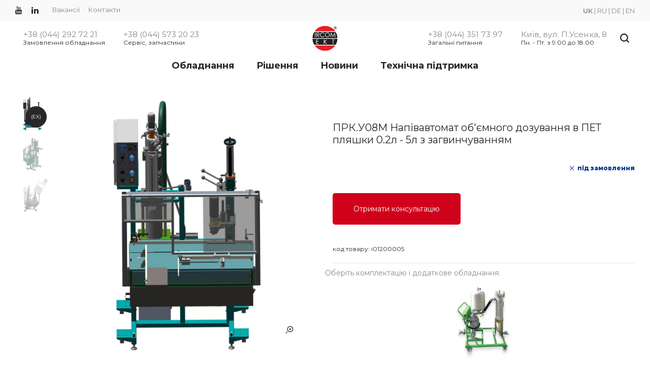

--- FILE ---
content_type: text/html;charset=UTF-8
request_url: https://ircom.ua/uk/semi-automatic-filling-machines/i01200005/
body_size: 12281
content:
<!DOCTYPE html>
<html class='no-js' xmlns="http://www.w3.org/1999/xhtml" xml:lang="uk-UA" lang="uk-UA">
<head>
    <meta charset="utf-8">
        <meta http-equiv="X-UA-Compatible" content="IE=edge">
    <meta name="viewport" content="width=device-width, initial-scale=1">
    <meta name="description" content="ПРК.У08М Напівавтомат об&#039;ємного дозування в ПЕТ пляшки 0.2л - 5л з загвинчуванням Напівавтомати, дозатори від виробника ІРКОМ-ЕКТ. Тел: +38 (044) 351 73 97. Доставка, гарантія, кращі ціни!" />
<meta itemprop="sku" content="i0000022" />
<script type="text/javascript" src="/assets/33888b89/jquery.min.js"></script>
<title>Купити ПРК.У08М Напівавтомат об'ємного дозування в ПЕТ пляшки 0.2л - 5л з загвинчуванням, Напівавтомати, дозатори в ІРКОМ-ЕКТ. Доставка, гарантія. Україна, Київ, Харків, Дніпро, Одеса, Запоріжжя, Львів.</title>
                <link rel="alternate" hreflang="uk" href="https://ircom.ua/uk/semi-automatic-filling-machines/i01200005/"/>
            <link rel="alternate" hreflang="ru" href="https://ircom.ua/semi-automatic-filling-machines/i01200005/"/>
            <link rel="alternate" hreflang="de" href="https://ircom.ua/de/semi-automatic-filling-machines/i01200005/"/>
            <link rel="alternate" hreflang="en" href="https://ircom.ua/en/semi-automatic-filling-machines/i01200005/"/>
        <style type="text/css">
        .ai-preloader{display:none}.ai-preloader.active{width:100%;text-align:center;height:100%;position:fixed;left:0;top:0;z-index:99999999;background:#fff;display:block}.ai-preloader .ai-child{width:20px;height:20px;background-color:#da251d;border-radius:100%;display:inline-block;-webkit-animation:ai-bouncedelay 1.4s ease-in-out 0s infinite both;-moz-animation:ai-bouncedelay 1.4s ease-in-out 0s infinite both;-ms-animation:ai-bouncedelay 1.4s ease-in-out 0s infinite both;-o-animation:ai-bouncedelay 1.4s ease-in-out 0s infinite both;animation:ai-bouncedelay 1.4s ease-in-out 0s infinite both}.ai-preloader .ai-bounce1{-webkit-animation-delay:-.32s;animation-delay:-.32s}.ai-preloader .ai-bounce2{-webkit-animation-delay:-.16s;animation-delay:-.16s}
    </style>
    <link rel="preconnect" href="https://fonts.gstatic.com">
    <link rel="preconnect" href="https://www.google-analytics.com">
    <link rel="preconnect" href="https://www.googletagmanager.com">
    <link rel="stylesheet preload" href="https://fonts.googleapis.com/css?family=Montserrat:300,400,500,600,700,800,900|Playfair+Display:400,700,900|Roboto+Condensed:300,400,700|Roboto:300,400,500,700,900&display=swap" as="style">
    <link rel="preload" as="style" href="/web/css/bootstrap.min.css?r=0.0.1.14&v=0.0.0.22">
    <link rel="stylesheet" href="/web/css/bootstrap.min.css?r=0.0.1.14&v=0.0.0.22">
    <link rel="preload" as="style" href="/web/css/font-awesome.min.css?r=0.0.1.14&v=0.0.0.22">
    <link rel="stylesheet" href="/web/css/font-awesome.min.css?r=0.0.1.14&v=0.0.0.22">
    <link rel="preload" as="style" href="/web/css/dl-icon.min.css?r=0.0.1.14&v=0.0.0.22">
    <link rel="stylesheet" href="/web/css/dl-icon.min.css?r=0.0.1.14&v=0.0.0.22">
    <link rel="preload" as="style" href="/web/css/plugins.min.css?r=0.0.1.14&v=0.0.0.22">
    <link rel="stylesheet" href="/web/css/plugins.min.css?r=0.0.1.14&v=0.0.0.22">
    <link rel="preload" as="style" href="/web/css/main.min.css?r=0.0.1.14&v=0.0.0.22">
    <link rel="stylesheet" href="/web/css/main.min.css?r=0.0.1.14&v=0.0.0.22">
    <link rel="preload" as="script" href="/web/js/vendor/jquery.min.js?r=0.0.1.14&v=0.0.0.22">
    <script src="/web/js/vendor/jquery.min.js?r=0.0.1.14&v=0.0.0.22"></script>
    <!--[if lt IE 9]>
    <script src="/web/js/html5shiv.min.js?r=0.0.1.14&v=0.0.0.22"></script>
    <script src="/web/js/respond.min.js?r=0.0.1.14&v=0.0.0.22"></script>
    <![endif]-->
    <!--Favicons-->
    <link rel="shortcut icon" type="image/x-icon" href="/favicon.ico">
    <link rel="apple-touch-icon" sizes="57x57" href="/favicons/apple-icon-57x57.png">
    <link rel="apple-touch-icon" sizes="60x60" href="/favicons/apple-icon-60x60.png">
    <link rel="apple-touch-icon" sizes="72x72" href="/favicons/apple-icon-72x72.png">
    <link rel="apple-touch-icon" sizes="76x76" href="/favicons/apple-icon-76x76.png">
    <link rel="apple-touch-icon" sizes="114x114" href="/favicons/apple-icon-114x114.png">
    <link rel="apple-touch-icon" sizes="120x120" href="/favicons/apple-icon-120x120.png">
    <link rel="apple-touch-icon" sizes="144x144" href="/favicons/apple-icon-144x144.png">
    <link rel="apple-touch-icon" sizes="152x152" href="/favicons/apple-icon-152x152.png">
    <link rel="apple-touch-icon" sizes="180x180" href="/favicons/apple-icon-180x180.png">
    <link rel="icon" type="image/png" sizes="192x192"  href="/favicons/android-icon-192x192.png">
    <link rel="icon" type="image/png" sizes="32x32" href="/favicons/favicon-32x32.png">
    <link rel="icon" type="image/png" sizes="96x96" href="/favicons/favicon-96x96.png">
    <link rel="icon" type="image/png" sizes="16x16" href="/favicons/favicon-16x16.png">
    <meta name="msapplication-TileColor" content="#ffffff">
    <meta name="msapplication-TileImage" content="/favicons/ms-icon-144x144.png">
    <meta name="theme-color" content="#ef7917">
    <link rel="canonical" href="https://ircom.ua/uk/semi-automatic-filling-machines/i01200005/">
    <link rel="image_src" href="https://ircom.ua/uploads/catalog/307ccf685678189fedbb7a0365296e68.jpg" />
    <meta property="business:contact_data:country_name" content="Ukraine"/>
    <meta property="business:contact_data:email" content="ir@farba-ircom.com.ua"/>
    <meta property="business:contact_data:phone_number" content="+380443517397"/>
    <meta property="business:contact_data:website" content="https://ircom.ua"/>
    <meta name="lang" content="uk"/>
    <meta content="IRCM_TKN" name="CSRF_NAME">
    <meta content="8d5e5412eeabea6434e04d1ea37545677e379513" name="CSRF">
                <script>
        var isMobile = /Android|webOS|iPhone|iPad|iPod|BlackBerry|IEMobile|Opera Mini/i.test(navigator.userAgent);
    </script>
    <!--IRCOM.UA
    Copyright 2002 - 2026
    Release: 0.0.1.14
    Date: 07 December 2021
    Developer: NOETIKOS GROUP
    Site: www.noetikos.com.ua
    -->
</head>
<body>
    <div class="ai-preloader active">
    <div class="ai-preloader-inner h-100 d-flex align-items-center justify-content-center">
        <div class="ai-child ai-bounce1"></div>
        <div class="ai-child ai-bounce2"></div>
        <div class="ai-child ai-bounce3"></div>
    </div>
</div>

<div class="wrapper ">
    <header class="header header-fullwidth header-style-3">
    <div class="header-top">
        <div class="container-fluid">
            <div class="row align-items-center">
                <div class="col-md-8 text-center text-md-left">
                    <ul class="social social-medium">
                        <li class="social__item">
                            <a href="https://www.youtube.com/channel/UCZ2IknXCn6FJiO39-j8EL_w" target="_blank" rel="noreferrer nofollow" class="social__link">
                                <i class="fa fa-youtube"></i>
                            </a>
                        </li>
                        <li class="social__item">
                            <a href="https://www.linkedin.com/company/ircom-ekt" target="_blank" rel="noreferrer nofollow" class="social__link">
                                <i class="fa fa-linkedin"></i>
                            </a>
                        </li>
                    </ul>
                    <nav class="site-menu">
                        <span class="site-menu__item"><a class="site-menu__link" href="/uk/career/vacancies/">Вакансії</a></span>
                        <span class="site-menu__item"><a class="site-menu__link" href="/uk/contacts/">Контакти</a></span>
                    </nav>
                </div>
                                    <div class="col-md-4">
                        <div class="header-component">
                            <div class="header-component__item header-component__language">
                                                                                                                                                <a href="/uk/semi-automatic-filling-machines/i01200005/" data-lang="uk" class="active"><span>UK</span></a>
                                                                                                        |                                                                            <a href="/semi-automatic-filling-machines/i01200005/" data-lang="ru" class=""><span>RU</span></a>
                                                                                                        |                                                                            <a href="https://de.ircom.equipment/semi-automatic-filling-machines/i01200005/" data-lang="de"><span>DE</span></a>
                                                                                                        |                                                                            <a href="https://ircom.equipment/semi-automatic-filling-machines/i01200005/" data-lang="en"><span>EN</span></a>
                                                                                                </div>
                        </div>
                    </div>
                            </div>
        </div>
    </div>
    <div class="header-outer">
        <div class="header-inner fixed-header">
            <div class="header-middle">
                <div class="container-fluid">
                    <div class="row align-items-center">
                        <div class="col-xl-5 col-lg-5 d-lg-block d-none">
                            <div class="header-contact-info">
                                <div class="header-contact-info__item">
                                    <span><a href="tel:+380442927221">+38 (044) 292 72 21</a></span>
                                    <span>Замовлення обладнання</span>
                                </div>
                                <div class="header-contact-info__item">
                                    <span><a href="tel:+380445732023">+38 (044) 573 20 23</a></span>
                                    <span>Сервіс, запчастини</span>
                                </div>
                            </div>
                        </div>
                        <div class="col-xl-2 col-lg-2 col-4 text-lg-center">
                            <a href="/uk/" class="logo-box">
                                <figure class="logo--normal">
                                    <img src="/web/img/logo/logo.svg" alt="logo">
                                </figure>
                            </a>
                        </div>
                        <div class="col-xl-5 col-lg-5 col-8">
                            <div class="header-middle-right">
                                <div class="header-contact-info__item">
                                    <span><a href="tel:+380443517397">+38 (044) 351 73 97</a></span>
                                    <span>Загальні питання</span>
                                </div>
                                <div class="header-contact-info__item">
                                    <span><a href="/contacts/">Київ, вул. П.Усенка, 8</a></span>
                                    <span>Пн. - Пт. з 9:00 до 18:00</span>
                                </div>
                                <ul class="header-toolbar text-right ml--15">
                                    <li class="header-toolbar__item">
                                        <a href="#searchForm" class="search-btn toolbar-btn">
                                            <i class="dl-icon-search1"></i>
                                        </a>
                                    </li>
                                    <li class="header-toolbar__item d-lg-none">
                                        <a href="#" class="menu-btn"></a>
                                    </li>
                                </ul>
                            </div>
                        </div>
                    </div>
                </div>
            </div>
            <div class="header-bottom">
                <div class="container-fluid">
                    <div class="row justify-content-center">
                        <div class="col-12">
                            <nav class="main-navigation">
                                <ul class="mainmenu mainmenu--2 mainmenu--centered">
                                    <li class="mainmenu__item menu-item-has-children"><a class="mainmenu__link" href="/uk/katalog/">Обладнання</a>                                        <ul class="megamenu three-column">
                                            <li><ul><li><a class="mainmenu__link" title="Автоматичні лінії" href="/uk/automatic-filling-machines/"><span class="mm-text">Автоматичні лінії</span></a></li><li><a class="mainmenu__link" title="Напівавтомати, дозатори" href="/uk/semi-automatic-filling-machines/"><span class="mm-text">Напівавтомати, дозатори</span></a></li><li><a class="mainmenu__link" title="Міні-лінії" href="/uk/filling-mini-machines/"><span class="mm-text">Міні-лінії</span></a></li><li><a class="mainmenu__link" title="Фільтрувально-насосне обладнання" href="/uk/filtration-equipment/"><span class="mm-text">Фільтрувально-насосне обладнання</span></a></li><li><a class="mainmenu__link" title="Технологічне обладнання" href="/uk/production-equipment/"><span class="mm-text">Технологічне обладнання</span></a></li><li><a class="mainmenu__link" title="Зернові транспортери" href="/uk/grain-elevator/"><span class="mm-text">Зернові транспортери</span></a></li><li><a class="mainmenu__link" title="Етикетувальне обладнання" href="/uk/jetiketirovochnoe-oborudovanie/"><span class="mm-text">Етикетувальне обладнання</span></a></li><li><a class="mainmenu__link" title="Додаткове обладнання" href="/uk/auxiliary-equipment/"><span class="mm-text">Додаткове обладнання</span></a></li></ul></li>                                        </ul>
                                    </li>
                                    <li class="mainmenu__item"><a class="mainmenu__link" href="/solutions">Рішення</a></li>
                                    <li class="mainmenu__item"><a class="mainmenu__link" href="/uk/blog/">Новини</a></li>
                                    <li class="mainmenu__item"><a class="mainmenu__link" href="/uk/support/service/">Технічна підтримка</a></li>
                                </ul>
                            </nav>
                        </div>
                    </div>
                </div>
            </div>
        </div>
        <div class="main-sticky-header-height"></div>
    </div>
</header>
    <header class="header-mobile">
    <div class="header-mobile__outer">
        <div class="header-mobile__inner fixed-header">
            <div class="container-fluid">
                <div class="row align-items-center">
                    <div class="col-3">
                        <a href="/uk/" class="logo-box">
                            <figure class="logo--normal">
                                <img src="/web/img/logo/logo.svg" alt="Logo">
                            </figure>
                        </a>
                    </div>
                    <div class="col-9">
                        <ul class="header-toolbar text-right">
                                                            <div class="col-md-4">
                                    <div class="header-component">
                                        <div class="header-component__item header-component__language">
                                                                                                                                                                                                <a href="/uk/semi-automatic-filling-machines/i01200005/" data-lang="uk" class="active"><span>UK</span></a>
                                                                                                                                            |                                                                                                    <a href="/semi-automatic-filling-machines/i01200005/" data-lang="ru" class=""><span>RU</span></a>
                                                                                                                                            |                                                                                                    <a href="https://de.ircom.equipment/semi-automatic-filling-machines/i01200005/" data-lang="de"><span>DE</span></a>
                                                                                                                                            |                                                                                                    <a href="https://ircom.equipment/semi-automatic-filling-machines/i01200005/" data-lang="en"><span>EN</span></a>
                                                                                                                                    </div>
                                    </div>
                                </div>
                                                        <li class="header-toolbar__item">
                                <a href="#searchForm" class="search-btn toolbar-btn">
                                    <i class="dl-icon-search1"></i>
                                </a>
                            </li>
                            <li class="header-toolbar__item d-lg-none">
                                <a href="#" class="menu-btn"></a>
                            </li>
                        </ul>
                    </div>
                </div>
                <div class="row">
                    <div class="col-12">
                        <div class="mobile-navigation dl-menuwrapper" id="dl-menu">
                            <button class="dl-trigger">Open Menu</button>
                            <ul class="dl-menu">
                                <li>
                                    <a href="/uk/">Головна</a>                                </li>
                                <li>
                                    <a href="/uk/katalog/">Обладнання</a>                                    <ul class="dl-submenu">
                                        <li><a class="mainmenu__link" title="Автоматичні лінії" href="/uk/automatic-filling-machines/"><span class="mm-text">Автоматичні лінії</span></a></li><li><a class="mainmenu__link" title="Напівавтомати, дозатори" href="/uk/semi-automatic-filling-machines/"><span class="mm-text">Напівавтомати, дозатори</span></a></li><li><a class="mainmenu__link" title="Міні-лінії" href="/uk/filling-mini-machines/"><span class="mm-text">Міні-лінії</span></a></li><li><a class="mainmenu__link" title="Фільтрувально-насосне обладнання" href="/uk/filtration-equipment/"><span class="mm-text">Фільтрувально-насосне обладнання</span></a></li><li><a class="mainmenu__link" title="Технологічне обладнання" href="/uk/production-equipment/"><span class="mm-text">Технологічне обладнання</span></a></li><li><a class="mainmenu__link" title="Зернові транспортери" href="/uk/grain-elevator/"><span class="mm-text">Зернові транспортери</span></a></li><li><a class="mainmenu__link" title="Етикетувальне обладнання" href="/uk/jetiketirovochnoe-oborudovanie/"><span class="mm-text">Етикетувальне обладнання</span></a></li><li><a class="mainmenu__link" title="Додаткове обладнання" href="/uk/auxiliary-equipment/"><span class="mm-text">Додаткове обладнання</span></a></li>                                    </ul>
                                </li>
                                <li><a class="mainmenu__link" href="/solutions">Рішення</a></li>
                                <li><a class="mainmenu__link" href="/uk/blog/">Новини</a></li>
                                <li><a class="mainmenu__link" href="/uk/career/vacancies/">Вакансії</a></li>
                                <li><a class="mainmenu__link" href="/uk/support/service/">Технічна підтримка</a></li>
                                <li><a class="mainmenu__link" href="/uk/contacts/">Контакти</a></li>
                                <li>
                                    <a href="call:+380442927221" class="binct-phone-number-1">+38 (044) 292 72 21</a>
                                </li>
                                <li>
                                    <a href="call:+380445732023" class="binct-phone-number-1">+38 (044) 573 20 23</a>
                                </li>
                                <li>
                                    <a href="call:+380443517397" class="binct-phone-number-1">+38 (044) 351 73 97</a>
                                </li>
                            </ul>
                        </div>
                    </div>
                </div>
            </div>
        </div>
        <div class="mobile-sticky-header-height"></div>
    </div>
</header>
        <div id="content" class="main-content-wrapper">
        
<div class="page-content-inner enable-full-width">
    <div class="container-fluid">
        <div class="row pt--40">
            <div class="col-md-6 product-main-image">
                <div class="product-image">
                    <div class="product-gallery vertical-slide-nav">
                        <div class="product-gallery__thumb">
                            <div class="product-gallery__thumb--image">
                                <div class="airi-element-carousel nav-slider slick-vertical"
                                     data-slick-options='{
                                                "slidesToShow": 3,
                                                "slidesToScroll": 1,
                                                "vertical": true,
                                                "swipe": true,
                                                "verticalSwiping": true,
                                                "infinite": true,
                                                "focusOnSelect": true,
                                                "asNavFor": ".main-slider",
                                                "arrows": true,
                                                "prevArrow": {"buttonClass": "slick-btn slick-prev", "iconClass": "fa fa-angle-up" },
                                                "nextArrow": {"buttonClass": "slick-btn slick-next", "iconClass": "fa fa-angle-down" }
                                            }'
                                     data-slick-responsive='[
                                                {
                                                    "breakpoint":992,
                                                    "settings": {
                                                        "slidesToShow": 4,
                                                        "vertical": false,
                                                        "verticalSwiping": false
                                                    }
                                                },
                                                {
                                                    "breakpoint":575,
                                                    "settings": {
                                                        "slidesToShow": 3,
                                                        "vertical": false,
                                                        "verticalSwiping": false
                                                    }
                                                },
                                                {
                                                    "breakpoint":480,
                                                    "settings": {
                                                        "slidesToShow": 2,
                                                        "vertical": false,
                                                        "verticalSwiping": false
                                                    }
                                                }
                                            ]'>
                                                                                                                        <figure class="product-gallery__thumb--single">
                                                <picture>
                                                                                                            <source type="image/webp" srcset="/uploads/catalog/webp/168x168/307ccf685678189fedbb7a0365296e68.jpg.webp">
                                                                                                        <source type="image/jpeg" srcset="/uploads/catalog/168x168/307ccf685678189fedbb7a0365296e68.jpg">
                                                    <img title="Купити ПРК.У08М Напівавтомат об&#039;ємного дозування в ПЕТ пляшки 0.2л - 5л з загвинчуванням, Напівавтомати, дозатори в ІРКОМ-ЕКТ. Доставка, гарантія. Україна, Київ, Харків, Дніпро, Одеса, Запоріжжя, Львів., фото1" src="/uploads/catalog/168x168/307ccf685678189fedbb7a0365296e68.jpg" alt="ПРК.У08М Напівавтомат об&#039;ємного дозування в ПЕТ пляшки 0.2л - 5л з загвинчуванням Напівавтомати, дозатори від виробника ІРКОМ-ЕКТ. Тел: +38 (044) 351 73 97. Доставка, гарантія, кращі ціни!, фото1" />                                                </picture>
                                            </figure>
                                                                                    <figure class="product-gallery__thumb--single">
                                                <picture>
                                                                                                            <source type="image/webp" srcset="/uploads/catalog/webp/168x168/7a48858ca5b3438ca9327457802756b7.jpg.webp">
                                                                                                        <source type="image/jpeg" srcset="/uploads/catalog/168x168/7a48858ca5b3438ca9327457802756b7.jpg">
                                                    <img title="Купити ПРК.У08М Напівавтомат об&#039;ємного дозування в ПЕТ пляшки 0.2л - 5л з загвинчуванням, Напівавтомати, дозатори в ІРКОМ-ЕКТ. Доставка, гарантія. Україна, Київ, Харків, Дніпро, Одеса, Запоріжжя, Львів., фото2" src="/uploads/catalog/168x168/7a48858ca5b3438ca9327457802756b7.jpg" alt="ПРК.У08М Напівавтомат об&#039;ємного дозування в ПЕТ пляшки 0.2л - 5л з загвинчуванням Напівавтомати, дозатори від виробника ІРКОМ-ЕКТ. Тел: +38 (044) 351 73 97. Доставка, гарантія, кращі ціни!, фото2" />                                                </picture>
                                            </figure>
                                                                                    <figure class="product-gallery__thumb--single">
                                                <picture>
                                                                                                            <source type="image/webp" srcset="/uploads/catalog/webp/168x168/4fa9d39943a8e69b0022d3da8d4548a1.jpg.webp">
                                                                                                        <source type="image/jpeg" srcset="/uploads/catalog/168x168/4fa9d39943a8e69b0022d3da8d4548a1.jpg">
                                                    <img title="Купити ПРК.У08М Напівавтомат об&#039;ємного дозування в ПЕТ пляшки 0.2л - 5л з загвинчуванням, Напівавтомати, дозатори в ІРКОМ-ЕКТ. Доставка, гарантія. Україна, Київ, Харків, Дніпро, Одеса, Запоріжжя, Львів., фото3" src="/uploads/catalog/168x168/4fa9d39943a8e69b0022d3da8d4548a1.jpg" alt="ПРК.У08М Напівавтомат об&#039;ємного дозування в ПЕТ пляшки 0.2л - 5л з загвинчуванням Напівавтомати, дозатори від виробника ІРКОМ-ЕКТ. Тел: +38 (044) 351 73 97. Доставка, гарантія, кращі ціни!, фото3" />                                                </picture>
                                            </figure>
                                                                                                            </div>
                            </div>
                        </div>
                        <div class="product-gallery__large-image">
                            <div class="gallery-with-thumbs">
                                <div class="product-gallery__wrapper">
                                    <div class="airi-element-carousel main-slider product-gallery__full-image image-popup"
                                         data-slick-options='{
                                                    "slidesToShow": 1,
                                                    "slidesToScroll": 1,
                                                    "infinite": true,
                                                    "arrows": false,
                                                    "asNavFor": ".nav-slider"
                                                }'>
                                                                                                                                     <figure class="product-gallery__image zoom">
                                                    <picture>
                                                                                                                    <source type="image/webp" srcset="/uploads/catalog/webp/307ccf685678189fedbb7a0365296e68.jpg.webp">
                                                                                                                                                                            <source type="image/jpeg" srcset="/uploads/catalog/307ccf685678189fedbb7a0365296e68.jpg">
                                                        <img title="Купити ПРК.У08М Напівавтомат об&#039;ємного дозування в ПЕТ пляшки 0.2л - 5л з загвинчуванням, Напівавтомати, дозатори в ІРКОМ-ЕКТ. Доставка, гарантія. Україна, Київ, Харків, Дніпро, Одеса, Запоріжжя, Львів., фото1" src="/uploads/catalog/307ccf685678189fedbb7a0365296e68.jpg" alt="ПРК.У08М Напівавтомат об&#039;ємного дозування в ПЕТ пляшки 0.2л - 5л з загвинчуванням Напівавтомати, дозатори від виробника ІРКОМ-ЕКТ. Тел: +38 (044) 351 73 97. Доставка, гарантія, кращі ціни!, фото1" />                                                                                                            </picture>
                                                </figure>
                                                                                            <figure class="product-gallery__image zoom">
                                                    <picture>
                                                                                                                    <source type="image/webp" srcset="/uploads/catalog/webp/7a48858ca5b3438ca9327457802756b7.jpg.webp">
                                                                                                                                                                            <source type="image/jpeg" srcset="/uploads/catalog/7a48858ca5b3438ca9327457802756b7.jpg">
                                                        <img title="Купити ПРК.У08М Напівавтомат об&#039;ємного дозування в ПЕТ пляшки 0.2л - 5л з загвинчуванням, Напівавтомати, дозатори в ІРКОМ-ЕКТ. Доставка, гарантія. Україна, Київ, Харків, Дніпро, Одеса, Запоріжжя, Львів., фото2" src="/uploads/catalog/7a48858ca5b3438ca9327457802756b7.jpg" alt="ПРК.У08М Напівавтомат об&#039;ємного дозування в ПЕТ пляшки 0.2л - 5л з загвинчуванням Напівавтомати, дозатори від виробника ІРКОМ-ЕКТ. Тел: +38 (044) 351 73 97. Доставка, гарантія, кращі ціни!, фото2" />                                                                                                            </picture>
                                                </figure>
                                                                                            <figure class="product-gallery__image zoom">
                                                    <picture>
                                                                                                                    <source type="image/webp" srcset="/uploads/catalog/webp/4fa9d39943a8e69b0022d3da8d4548a1.jpg.webp">
                                                                                                                                                                            <source type="image/jpeg" srcset="/uploads/catalog/4fa9d39943a8e69b0022d3da8d4548a1.jpg">
                                                        <img title="Купити ПРК.У08М Напівавтомат об&#039;ємного дозування в ПЕТ пляшки 0.2л - 5л з загвинчуванням, Напівавтомати, дозатори в ІРКОМ-ЕКТ. Доставка, гарантія. Україна, Київ, Харків, Дніпро, Одеса, Запоріжжя, Львів., фото3" src="/uploads/catalog/4fa9d39943a8e69b0022d3da8d4548a1.jpg" alt="ПРК.У08М Напівавтомат об&#039;ємного дозування в ПЕТ пляшки 0.2л - 5л з загвинчуванням Напівавтомати, дозатори від виробника ІРКОМ-ЕКТ. Тел: +38 (044) 351 73 97. Доставка, гарантія, кращі ціни!, фото3" />                                                                                                            </picture>
                                                </figure>
                                                                                                                        </div>
                                    <div class="product-gallery__actions">
                                                                                                                                                                    <button class="action-btn btn-zoom-popup"><i class="dl-icon-zoom-in"></i></button>
                                    </div>
                                </div>
                            </div>
                        </div>
                    </div>
                                            <span class="product-badge ex">(Ex)</span>
                                    </div>
            </div>
            <div class="col-md-6 product-main-details mt--40 mt-md--10 mt-sm--30">
                <div class="product-summary">
                    <h1 class="product-title">ПРК.У08М Напівавтомат об'ємного дозування в ПЕТ пляшки 0.2л - 5л з загвинчуванням</h1>
                    <span class="product-stock in-stock float-right">
                                                    <i class="dl-icon-close"></i>
                            під замовлення                                            </span>
                    <div class="clearfix"></div>
                    <p class="product-short-description mb--45 mb-sm--20">
                                            </p>
                    <div class="product-action mb--40 mb-md--10 flex-row align-items-center">
                                                    <button data-id="397" data-category="12" data-pn="&lt;span&gt;ПРК.У08М&lt;/span&gt; Полуавтомат объемного дозирования в ПЭТ бутылки 0.2л - 5л с завинчиванием" data-cn="Полуавтоматы, дозаторы" data-price="0.00" data-mn="IRCOM EKT" data-dev="0" class="btn btn-large add-to-cart" title="Отримати консультацію" style="">Отримати консультацію</button>                                                                        </div>
                    <div class="product-summary-footer d-flex justify-content-between flex-sm-row flex-column">
                        <div class="product-meta">
                            <span class="sku_wrapper font-size-12">код товару: <span class="sku">i01200005</span></span>
                        </div>
                    </div>
                </div>
                                    <div class="product-attributes__ mt--20">
                        <hr>
                                                                                    <div class="row">
                                    <div class="col-12">
                                        <div class="row mb--10">
                                            Оберіть комплектацію і додаткове обладнання:                                        </div>
                                        <div class="row">
                                            <div class="col-12 related-product-list">
                                                <div class="airi-element-carousel product-carousel nav-vertical-center vertical-space-0"
                                                     data-slick-options='{
                                                               "slidesToShow": 4,
                                                               "infinite": true,
                                                               "swipe": true,
                                                               "slidesToScroll": 1,
                                                               "arrows": true,
                                                               "prevArrow": {"buttonClass": "slick-btn slick-prev", "iconClass": "fa fa-angle-left" },
                                                               "nextArrow": {"buttonClass": "slick-btn slick-next", "iconClass": "fa fa-angle-right" }
                                                                }' data-slick-responsive='[
                                                                    {"breakpoint":1200, "settings": {"slidesToShow": 4} },
                                                                    {"breakpoint":991, "settings": {"slidesToShow": 3} },
                                                                    {"breakpoint":450, "settings": {"slidesToShow": 2} }
                                                                ]'>
                                                                                                                                                                                                                        <div class="airi-product">
    <div class="product-inner">
        <figure class="product-image">
            <div class="product-image--holder">
                <a data-position="0" data-id="383" data-category="24" data-pn="&lt;span&gt;ФНС.01&lt;/span&gt; Фильтровально-насосная станция с демпфером пульсаций" data-cn="Комплектация и дополнительное оборудование" data-price="0.00" data-mn="IRCOM EKT" data-dev="0" href="/uk/equipment-options/i01500001/">                    <picture>
                                                    <source type="image/webp" srcset="/uploads/catalog/webp/416x416/95d262d2d9a8b1b58f0594b048e84b38.jpg.webp">
                                                                            <source type="image/jpeg" srcset="/uploads/catalog/416x416/95d262d2d9a8b1b58f0594b048e84b38.jpg">
                                                <img class="primary-image" title="Купити ФНС.01 Фільтрувально-насосна станція з демпфером пульсацій, Комплектація і додаткове обладнання в ІРКОМ-ЕКТ. Доставка, гарантія. Україна, Київ, Харків, Дніпро, Одеса, Запоріжжя, Львів." loading="lazy" src="/uploads/catalog/416x416/95d262d2d9a8b1b58f0594b048e84b38.jpg" alt="ФНС.01 Фільтрувально-насосна станція з демпфером пульсацій Комплектація і додаткове обладнання від виробника ІРКОМ-ЕКТ. Тел: +38 (044) 351 73 97. Доставка, гарантія, кращі ціни!" />                    </picture>
                    <picture>
                                                                                    <source type="image/webp" srcset="/uploads/catalog/webp/416x416/3b99bc3cc6d0bd5168301e3e9c459948.jpg.webp">
                                                        <source type="image/jpeg" srcset="/uploads/catalog/416x416/3b99bc3cc6d0bd5168301e3e9c459948.jpg">
                            <img class="secondary-image" title="Купити ФНС.01 Фільтрувально-насосна станція з демпфером пульсацій, Комплектація і додаткове обладнання в ІРКОМ-ЕКТ. Доставка, гарантія. Україна, Київ, Харків, Дніпро, Одеса, Запоріжжя, Львів." loading="lazy" src="/uploads/catalog/416x416/3b99bc3cc6d0bd5168301e3e9c459948.jpg" alt="ФНС.01 Фільтрувально-насосна станція з демпфером пульсацій Комплектація і додаткове обладнання від виробника ІРКОМ-ЕКТ. Тел: +38 (044) 351 73 97. Доставка, гарантія, кращі ціни!" />                                            </picture>
                </a>            </div>
                    </figure>
        <div class="product-info text-center">
            <h3 class="product-title">
                <a data-position="0" data-id="383" data-category="24" data-pn="&lt;span&gt;ФНС.01&lt;/span&gt; Фильтровально-насосная станция с демпфером пульсаций" data-cn="Комплектация и дополнительное оборудование" data-price="0.00" data-mn="IRCOM EKT" data-dev="0" href="/uk/equipment-options/i01500001/"><span>ФНС.01</span> Фільтрувально-насосна станція з демпфером пульсацій</a>            </h3>
        </div>
            </div>
</div>
                                                                                                                                                            </div>
                                            </div>
                                        </div>
                                    </div>
                                </div>
                                                                        </div>
                            </div>
        </div>
        <div class="row justify-content-center pt--45 pt-lg--50 pt-md--55 pt-sm--35">
            <div class="col-12">
                <div class="product-data-tab tab-style-1">
                    <div class="nav nav-tabs product-data-tab__head mb--40 mb-md--30" id="product-tab" role="tablist">
                        <a class="product-data-tab__link nav-link active" id="nav-description-tab" href="#description" role="tab" aria-selected="true">
                            <span>Опис</span>
                        </a>
                                                    <a class="product-data-tab__link nav-link" id="nav-characteristics-tab" href="#characteristics" role="tab" aria-selected="true">
                                <span>Характеристики</span>
                            </a>
                                                                            <a class="product-data-tab__link nav-link" id="nav-video-tab" href="#video" role="tab" aria-selected="true">
                                <span>Відеоогляди</span>
                            </a>
                                                                            <a class="product-data-tab__link nav-link" id="nav-documents-tab" href="#docs" role="tab" aria-selected="true">
                                <span>Технічна документація</span>
                            </a>
                                            </div>
                    <div class="tab-content product-data-tab__content" id="product-tabContent">
                        <div class="tab-pane fade show active" id="description" role="tabpanel" aria-labelledby="nav-description-tab">
                            <div class="product-description">
                                <p>
	 <strong>   Нова платформа ПРК.У - універсальне компактне рішення, яке включає в себе всі досягнення ТОВ "НВФ "Ірком-ЕКТ" за 30 років виробництва обладнання.</strong>
</p>
<p>
	 <strong>    Забезпечує:</strong>
</p>
<p>
	        - фасування в пластикову та металеву тару різних форм і розмірів <span style="background-color: initial;">(Висотою від 30 до 380 мм, </span><span style="background-color: initial;">діаметром до 250 мм, </span><span style="background-color: initial;">об'ємом до 10 л);</span>
</p>
<p>
	        - автоматичне закупорювання більшості типів кришок.
</p>
<p>
	        Сумісність ПРК.У з широкою гамою навісного обладнання дозволяє конфігурувати його під індивідуальні потреби замовника.
</p>                            </div>
                        </div>
                                                    <div class="tab-pane fade" id="characteristics" role="tabpanel" aria-labelledby="nav-characteristics-tab">
                                <table class="characteristics">
                                                                            <tr>
                                            <td><span>Призначення</span></td>
                                            <td>Фасування антифризу; Фасування уайт-спіриту; Фасування ізопропілового спирту; Фасування етиленгліколю; Фасування сольвенту; Фасування етилацетату; Фасування метилацетату; Фасування бутилацетату; Фасування антисилікону; Фасування розчинників 646, 647, 650; Фасування гліцерину; Фасування розпалювачу для вогнищ; Фасування омивача скла; Фасування поліетиленгліколю (ПЕГ); Фасування моторних олив; Фасування ґрунтовок; Фасування миючих засобів; Фасування побутової хімії</td>
                                        </tr>
                                                                            <tr>
                                            <td><span>В яку тару</span></td>
                                            <td>в пластикові каністри; в ПЕТ пляшки</td>
                                        </tr>
                                                                            <tr>
                                            <td><span>Об'єм дози</span></td>
                                            <td>менше 1 л; 1 – 5 л</td>
                                        </tr>
                                                                            <tr>
                                            <td><span>Спосіб наливу</span></td>
                                            <td>всередині тари; під шаром продукту</td>
                                        </tr>
                                                                            <tr>
                                            <td><span>Спосіб дозування</span></td>
                                            <td>об'ємний</td>
                                        </tr>
                                                                            <tr>
                                            <td><span>Обсяг однієї дози, см³</span></td>
                                            <td>200 ... 2820</td>
                                        </tr>
                                                                            <tr>
                                            <td><span>Похибка дозування</span></td>
                                            <td>± 0,5%</td>
                                        </tr>
                                                                            <tr>
                                            <td><span>Тиск стисненого повітря, МПа</span></td>
                                            <td>0,5 ... 0,6</td>
                                        </tr>
                                                                            <tr>
                                            <td><span>Витрата стисненого повітря, м³ / год, не більше</span></td>
                                            <td>12</td>
                                        </tr>
                                                                            <tr>
                                            <td><span>Продуктивність</span></td>
                                            <td>залежить від обсягу дози і параметрів дозується продукту і обмовляється в Технічному завданні при складанні договору.</td>
                                        </tr>
                                                                            <tr>
                                            <td><span>- для тари об'ємом V = 0.25 л</span></td>
                                            <td>850</td>
                                        </tr>
                                                                            <tr>
                                            <td><span>- для тари об'ємом V = 0.5 л</span></td>
                                            <td>670</td>
                                        </tr>
                                                                            <tr>
                                            <td><span>- для тари об'ємом V = 4 л</span></td>
                                            <td>370</td>
                                        </tr>
                                                                            <tr>
                                            <td><span>- для тари об'ємом V = 5 л</span></td>
                                            <td>300</td>
                                        </tr>
                                                                    </table>
                            </div>
                                                <div class="tab-pane fade" id="video" role="tabpanel" aria-labelledby="nav-video-tab">
                       </div>
                                                    <div class="tab-pane fade" id="docs" role="tabpanel" aria-labelledby="nav-documents-tab">
                                <ul class="documents">
                                                                                <li class="product-document-item _pdf">
                                                <a title="Вимоги до стисненого повітря" class="product-document-item" download="ircom-compressed-air-requirements-ua.pdf" href="/uploads/documents/ircom-compressed-air-requirements-ua.pdf">Вимоги до стисненого повітря</a>                                                <span class="document-size">248,43 KB</span>
                                            </li>

                                                                                <li class="product-document-item _pdf">
                                                <a title="Стандартні з&#039;єднання що входять в комплект обладнання" class="product-document-item" download="ircom-equipment-connections-ua.pdf" href="/uploads/documents/ircom-equipment-connections-ua.pdf">Стандартні з'єднання що входять в комплект обладнання</a>                                                <span class="document-size">224,76 KB</span>
                                            </li>

                                                                    </ul>
                            </div>
                                            </div>
                </div>
            </div>
        </div>
                    <div class="row pt--35 pt-md--25 pt-sm--15 pb--75 pb-md--55 pb-sm--35">
                <div class="col-12">
                    <div class="row mb--40 mb-md--30">
                        <div class="col-12 text-center">
                            <h2 class="heading-secondary">Схожі товари</h2>
                            <hr class="separator center mt--25 mt-md--15">
                        </div>
                    </div>
                    <div class="row">
                        <div class="col-12">
                            <div class="airi-element-carousel product-carousel nav-vertical-center"
                                 data-slick-options='{
                                    "spaceBetween": 30,
                                    "slidesToShow": 6,
                                    "slidesToScroll": 1,
                                    "arrows": true,
                                    "prevArrow": "dl-icon-left",
                                    "nextArrow": "dl-icon-right"
                                    }' data-slick-responsive='[
                                        {"breakpoint":1200, "settings": {"slidesToShow": 3} },
                                        {"breakpoint":991, "settings": {"slidesToShow": 2} },
                                        {"breakpoint":450, "settings": {"slidesToShow": 1} }
                                    ]'>
                                                                                                    <div class="airi-product">
    <div class="product-inner">
        <figure class="product-image">
            <div class="product-image--holder">
                <a data-position="0" data-id="428" data-category="12" data-pn="&lt;span&gt;ПРК.У08&lt;/span&gt; Полуавтомат объемного дозирования в пластиковые ведра различной формы 0.2л - 5.6л с укупориванием" data-cn="Полуавтоматы, дозаторы" data-price="0.00" data-mn="IRCOM EKT" data-dev="0" href="/uk/semi-automatic-filling-machines/i01200053/">                    <picture>
                                                    <source type="image/webp" srcset="/uploads/catalog/webp/416x416/026eae53e453308e7f92f050d7b832cd.jpg.webp">
                                                                            <source type="image/jpeg" srcset="/uploads/catalog/416x416/026eae53e453308e7f92f050d7b832cd.jpg">
                                                <img class="primary-image" title="Купити ПРК.У08 Напівавтомат об&#039;ємного дозування в пластикові відра різноманітної форми від 0.2л - 5.6л з закупорюванням, Напівавтомати, дозатори в ІРКОМ-ЕКТ. Доставка, гарантія. Україна, Київ, Харків, Дніпро, Одеса, Запоріжжя, Львів." loading="lazy" src="/uploads/catalog/416x416/026eae53e453308e7f92f050d7b832cd.jpg" alt="ПРК.У08 Напівавтомат об&#039;ємного дозування в пластикові відра різноманітної форми від 0.2л - 5.6л з закупорюванням Напівавтомати, дозатори від виробника ІРКОМ-ЕКТ. Тел: +38 (044) 351 73 97. Доставка, гарантія, кращі ціни!" />                    </picture>
                    <picture>
                                                                                    <source type="image/webp" srcset="/uploads/catalog/webp/416x416/12cceacc3b53cd4bef68a7c9dc09b512.jpg.webp">
                                                        <source type="image/jpeg" srcset="/uploads/catalog/416x416/12cceacc3b53cd4bef68a7c9dc09b512.jpg">
                            <img class="secondary-image" title="Купити ПРК.У08 Напівавтомат об&#039;ємного дозування в пластикові відра різноманітної форми від 0.2л - 5.6л з закупорюванням, Напівавтомати, дозатори в ІРКОМ-ЕКТ. Доставка, гарантія. Україна, Київ, Харків, Дніпро, Одеса, Запоріжжя, Львів." loading="lazy" src="/uploads/catalog/416x416/12cceacc3b53cd4bef68a7c9dc09b512.jpg" alt="ПРК.У08 Напівавтомат об&#039;ємного дозування в пластикові відра різноманітної форми від 0.2л - 5.6л з закупорюванням Напівавтомати, дозатори від виробника ІРКОМ-ЕКТ. Тел: +38 (044) 351 73 97. Доставка, гарантія, кращі ціни!" />                                            </picture>
                </a>            </div>
                            <span class="product-badge new">new</span>
                    </figure>
        <div class="product-info text-center">
            <h3 class="product-title">
                <a data-position="0" data-id="428" data-category="12" data-pn="&lt;span&gt;ПРК.У08&lt;/span&gt; Полуавтомат объемного дозирования в пластиковые ведра различной формы 0.2л - 5.6л с укупориванием" data-cn="Полуавтоматы, дозаторы" data-price="0.00" data-mn="IRCOM EKT" data-dev="0" href="/uk/semi-automatic-filling-machines/i01200053/"><span>ПРК.У08</span> Напівавтомат об'ємного дозування в пластикові відра різноманітної форми від 0.2л - 5.6л з закупорюванням</a>            </h3>
        </div>
                    <div class="product-attrs">
                <ul>
                                            <li>
                            <span class="name">Призначення</span>
                            <span class="value">Фасування фарб на водній основі</span>
                        </li>
                                            <li>
                            <span class="name">Призначення</span>
                            <span class="value">Фасування шпаклівок на водній основі</span>
                        </li>
                                            <li>
                            <span class="name">В яку тару</span>
                            <span class="value">в відро пластикове циліндричне</span>
                        </li>
                                            <li>
                            <span class="name">В яку тару</span>
                            <span class="value">в відро пластикове овальне</span>
                        </li>
                                    </ul>
            </div>
            </div>
</div>
                                                                                                        <div class="airi-product">
    <div class="product-inner">
        <figure class="product-image">
            <div class="product-image--holder">
                <a data-position="1" data-id="427" data-category="12" data-pn="&lt;span&gt;ПРК.026&lt;/span&gt; Полуавтомат весового дозирования в пластиковые ведра 1-30 (70) кг с укупоркой" data-cn="Полуавтоматы, дозаторы" data-price="0.00" data-mn="IRCOM EKT" data-dev="0" href="/uk/semi-automatic-filling-machines/i01200052/">                    <picture>
                                                    <source type="image/webp" srcset="/uploads/catalog/webp/416x416/3112e5e8564dce3427c762860974bcd1.jpg.webp">
                                                                            <source type="image/jpeg" srcset="/uploads/catalog/416x416/3112e5e8564dce3427c762860974bcd1.jpg">
                                                <img class="primary-image" title="Купити ПРК.026 Напівавтомат вагового дозування в пластикові відра 1-30 (70) кг з закупорюванням, Напівавтомати, дозатори в ІРКОМ-ЕКТ. Доставка, гарантія. Україна, Київ, Харків, Дніпро, Одеса, Запоріжжя, Львів." loading="lazy" src="/uploads/catalog/416x416/3112e5e8564dce3427c762860974bcd1.jpg" alt="ПРК.026 Напівавтомат вагового дозування в пластикові відра 1-30 (70) кг з закупорюванням Напівавтомати, дозатори від виробника ІРКОМ-ЕКТ. Тел: +38 (044) 351 73 97. Доставка, гарантія, кращі ціни!" />                    </picture>
                    <picture>
                                                                                    <source type="image/webp" srcset="/uploads/catalog/webp/416x416/4638a923380c182d23f902738067e597.jpg.webp">
                                                        <source type="image/jpeg" srcset="/uploads/catalog/416x416/4638a923380c182d23f902738067e597.jpg">
                            <img class="secondary-image" title="Купити ПРК.026 Напівавтомат вагового дозування в пластикові відра 1-30 (70) кг з закупорюванням, Напівавтомати, дозатори в ІРКОМ-ЕКТ. Доставка, гарантія. Україна, Київ, Харків, Дніпро, Одеса, Запоріжжя, Львів." loading="lazy" src="/uploads/catalog/416x416/4638a923380c182d23f902738067e597.jpg" alt="ПРК.026 Напівавтомат вагового дозування в пластикові відра 1-30 (70) кг з закупорюванням Напівавтомати, дозатори від виробника ІРКОМ-ЕКТ. Тел: +38 (044) 351 73 97. Доставка, гарантія, кращі ціни!" />                                            </picture>
                </a>            </div>
                    </figure>
        <div class="product-info text-center">
            <h3 class="product-title">
                <a data-position="1" data-id="427" data-category="12" data-pn="&lt;span&gt;ПРК.026&lt;/span&gt; Полуавтомат весового дозирования в пластиковые ведра 1-30 (70) кг с укупоркой" data-cn="Полуавтоматы, дозаторы" data-price="0.00" data-mn="IRCOM EKT" data-dev="0" href="/uk/semi-automatic-filling-machines/i01200052/"><span>ПРК.026</span> Напівавтомат вагового дозування в пластикові відра 1-30 (70) кг з закупорюванням</a>            </h3>
        </div>
                    <div class="product-attrs">
                <ul>
                                            <li>
                            <span class="name">Призначення</span>
                            <span class="value">Фасування фарб на водній основі</span>
                        </li>
                                            <li>
                            <span class="name">Призначення</span>
                            <span class="value">Фасування фарб на органічному розчиннику</span>
                        </li>
                                            <li>
                            <span class="name">Призначення</span>
                            <span class="value">Фасування шпаклівок на водній основі</span>
                        </li>
                                            <li>
                            <span class="name">Призначення</span>
                            <span class="value">Фасування шпаклівок на органічному розчиннику</span>
                        </li>
                                    </ul>
            </div>
            </div>
</div>
                                                                                                        <div class="airi-product">
    <div class="product-inner">
        <figure class="product-image">
            <div class="product-image--holder">
                <a data-position="2" data-id="380" data-category="12" data-pn="&lt;span&gt;ПРК.024&lt;/span&gt; Полуавтомат весового дозирования в пластиковые ведра 1-30 (70) кг с укупоркой" data-cn="Полуавтоматы, дозаторы" data-price="0.00" data-mn="IRCOM EKT" data-dev="0" href="/uk/semi-automatic-filling-machines/i01200002/">                    <picture>
                                                    <source type="image/webp" srcset="/uploads/catalog/webp/416x416/1dff4029563d33e24d54d6e8718e6633.jpg.webp">
                                                                            <source type="image/jpeg" srcset="/uploads/catalog/416x416/1dff4029563d33e24d54d6e8718e6633.jpg">
                                                <img class="primary-image" title="Купити ПРК.024 Напівавтомат вагового дозування в пластикові відра 1-30 (70) кг з закупорюванням, Напівавтомати, дозатори в ІРКОМ-ЕКТ. Доставка, гарантія. Україна, Київ, Харків, Дніпро, Одеса, Запоріжжя, Львів." loading="lazy" src="/uploads/catalog/416x416/1dff4029563d33e24d54d6e8718e6633.jpg" alt="ПРК.024 Напівавтомат вагового дозування в пластикові відра 1-30 (70) кг з закупорюванням Напівавтомати, дозатори від виробника ІРКОМ-ЕКТ. Тел: +38 (044) 351 73 97. Доставка, гарантія, кращі ціни!" />                    </picture>
                    <picture>
                                                                                    <source type="image/webp" srcset="/uploads/catalog/webp/416x416/63a9ef76e5edec0a75fb93edbde565d3.jpg.webp">
                                                        <source type="image/jpeg" srcset="/uploads/catalog/416x416/63a9ef76e5edec0a75fb93edbde565d3.jpg">
                            <img class="secondary-image" title="Купити ПРК.024 Напівавтомат вагового дозування в пластикові відра 1-30 (70) кг з закупорюванням, Напівавтомати, дозатори в ІРКОМ-ЕКТ. Доставка, гарантія. Україна, Київ, Харків, Дніпро, Одеса, Запоріжжя, Львів." loading="lazy" src="/uploads/catalog/416x416/63a9ef76e5edec0a75fb93edbde565d3.jpg" alt="ПРК.024 Напівавтомат вагового дозування в пластикові відра 1-30 (70) кг з закупорюванням Напівавтомати, дозатори від виробника ІРКОМ-ЕКТ. Тел: +38 (044) 351 73 97. Доставка, гарантія, кращі ціни!" />                                            </picture>
                </a>            </div>
                            <span class="product-badge hot">hot</span>
                    </figure>
        <div class="product-info text-center">
            <h3 class="product-title">
                <a data-position="2" data-id="380" data-category="12" data-pn="&lt;span&gt;ПРК.024&lt;/span&gt; Полуавтомат весового дозирования в пластиковые ведра 1-30 (70) кг с укупоркой" data-cn="Полуавтоматы, дозаторы" data-price="0.00" data-mn="IRCOM EKT" data-dev="0" href="/uk/semi-automatic-filling-machines/i01200002/"><span>ПРК.024</span> Напівавтомат вагового дозування в пластикові відра 1-30 (70) кг з закупорюванням</a>            </h3>
        </div>
                    <div class="product-attrs">
                <ul>
                                            <li>
                            <span class="name">Призначення</span>
                            <span class="value">Фасування фарб на водній основі</span>
                        </li>
                                            <li>
                            <span class="name">Призначення</span>
                            <span class="value">Фасування шпаклівок на водній основі</span>
                        </li>
                                            <li>
                            <span class="name">В яку тару</span>
                            <span class="value">в відро пластикове циліндричне</span>
                        </li>
                                            <li>
                            <span class="name">В яку тару</span>
                            <span class="value">в відро пластикове овальне</span>
                        </li>
                                    </ul>
            </div>
            </div>
</div>
                                                                                                        <div class="airi-product">
    <div class="product-inner">
        <figure class="product-image">
            <div class="product-image--holder">
                <a data-position="3" data-id="436" data-category="12" data-pn="&lt;span&gt;ПРК.024НМ-4010&lt;/span&gt; Полуавтомат весового дозирования в металлические канистры 1,5-30 (70) кг с укупоркой" data-cn="Полуавтоматы, дозаторы" data-price="0.00" data-mn="IRCOM EKT" data-dev="0" href="/uk/semi-automatic-filling-machines/i01200061/">                    <picture>
                                                    <source type="image/webp" srcset="/uploads/catalog/webp/416x416/d34ec3f5ecb4d3e6a4b445edc4be3f9e.jpg.webp">
                                                                            <source type="image/jpeg" srcset="/uploads/catalog/416x416/d34ec3f5ecb4d3e6a4b445edc4be3f9e.jpg">
                                                <img class="primary-image" title="Купити ПРК.024Н-4030 Напівавтомат вагового дозування в металеві каністри 1-30 (70) кг з закупорюванням, Напівавтомати, дозатори в ІРКОМ-ЕКТ. Доставка, гарантія. Україна, Київ, Харків, Дніпро, Одеса, Запоріжжя, Львів." loading="lazy" src="/uploads/catalog/416x416/d34ec3f5ecb4d3e6a4b445edc4be3f9e.jpg" alt="ПРК.024Н-4030 Напівавтомат вагового дозування в металеві каністри 1-30 (70) кг з закупорюванням Напівавтомати, дозатори від виробника ІРКОМ-ЕКТ. Тел: +38 (044) 351 73 97. Доставка, гарантія, кращі ціни!" />                    </picture>
                    <picture>
                                                                                    <source type="image/webp" srcset="/uploads/catalog/webp/416x416/54b2caf7770c891717831ccb52b78851.jpg.webp">
                                                        <source type="image/jpeg" srcset="/uploads/catalog/416x416/54b2caf7770c891717831ccb52b78851.jpg">
                            <img class="secondary-image" title="Купити ПРК.024Н-4030 Напівавтомат вагового дозування в металеві каністри 1-30 (70) кг з закупорюванням, Напівавтомати, дозатори в ІРКОМ-ЕКТ. Доставка, гарантія. Україна, Київ, Харків, Дніпро, Одеса, Запоріжжя, Львів." loading="lazy" src="/uploads/catalog/416x416/54b2caf7770c891717831ccb52b78851.jpg" alt="ПРК.024Н-4030 Напівавтомат вагового дозування в металеві каністри 1-30 (70) кг з закупорюванням Напівавтомати, дозатори від виробника ІРКОМ-ЕКТ. Тел: +38 (044) 351 73 97. Доставка, гарантія, кращі ціни!" />                                            </picture>
                </a>            </div>
                    </figure>
        <div class="product-info text-center">
            <h3 class="product-title">
                <a data-position="3" data-id="436" data-category="12" data-pn="&lt;span&gt;ПРК.024НМ-4010&lt;/span&gt; Полуавтомат весового дозирования в металлические канистры 1,5-30 (70) кг с укупоркой" data-cn="Полуавтоматы, дозаторы" data-price="0.00" data-mn="IRCOM EKT" data-dev="0" href="/uk/semi-automatic-filling-machines/i01200061/"><span>ПРК.024Н-4030</span> Напівавтомат вагового дозування в металеві каністри 1-30 (70) кг з закупорюванням</a>            </h3>
        </div>
                    <div class="product-attrs">
                <ul>
                                            <li>
                            <span class="name">Призначення</span>
                            <span class="value">Фасування уайт-спіриту</span>
                        </li>
                                            <li>
                            <span class="name">Призначення</span>
                            <span class="value">Фасування сольвенту</span>
                        </li>
                                            <li>
                            <span class="name">Призначення</span>
                            <span class="value">Фасування розчинників 646, 647, 650</span>
                        </li>
                                            <li>
                            <span class="name">Призначення</span>
                            <span class="value">Фасування омивача скла</span>
                        </li>
                                    </ul>
            </div>
            </div>
</div>
                                                                                                        <div class="airi-product">
    <div class="product-inner">
        <figure class="product-image">
            <div class="product-image--holder">
                <a data-position="4" data-id="433" data-category="12" data-pn="&lt;span&gt;ПРК.024Н-4030&lt;/span&gt; Полуавтомат весового дозирования в металлические ведра 1-30 (70) кг с укупоркой" data-cn="Полуавтоматы, дозаторы" data-price="0.00" data-mn="IRCOM EKT" data-dev="0" href="/uk/semi-automatic-filling-machines/i01200058/">                    <picture>
                                                    <source type="image/webp" srcset="/uploads/catalog/webp/416x416/54aadd41e9fb00c3693da80f325ee19c.jpg.webp">
                                                                            <source type="image/jpeg" srcset="/uploads/catalog/416x416/54aadd41e9fb00c3693da80f325ee19c.jpg">
                                                <img class="primary-image" title="Купити ПРК.024Н-4030 Напівавтомат вагового дозування в металеві відра 1-30 (70) кг з закупорюванням, Напівавтомати, дозатори в ІРКОМ-ЕКТ. Доставка, гарантія. Україна, Київ, Харків, Дніпро, Одеса, Запоріжжя, Львів." loading="lazy" src="/uploads/catalog/416x416/54aadd41e9fb00c3693da80f325ee19c.jpg" alt="ПРК.024Н-4030 Напівавтомат вагового дозування в металеві відра 1-30 (70) кг з закупорюванням Напівавтомати, дозатори від виробника ІРКОМ-ЕКТ. Тел: +38 (044) 351 73 97. Доставка, гарантія, кращі ціни!" />                    </picture>
                    <picture>
                                                                                    <source type="image/webp" srcset="/uploads/catalog/webp/416x416/e958c1a371165657302ef1b1c7a483b9.jpg.webp">
                                                        <source type="image/jpeg" srcset="/uploads/catalog/416x416/e958c1a371165657302ef1b1c7a483b9.jpg">
                            <img class="secondary-image" title="Купити ПРК.024Н-4030 Напівавтомат вагового дозування в металеві відра 1-30 (70) кг з закупорюванням, Напівавтомати, дозатори в ІРКОМ-ЕКТ. Доставка, гарантія. Україна, Київ, Харків, Дніпро, Одеса, Запоріжжя, Львів." loading="lazy" src="/uploads/catalog/416x416/e958c1a371165657302ef1b1c7a483b9.jpg" alt="ПРК.024Н-4030 Напівавтомат вагового дозування в металеві відра 1-30 (70) кг з закупорюванням Напівавтомати, дозатори від виробника ІРКОМ-ЕКТ. Тел: +38 (044) 351 73 97. Доставка, гарантія, кращі ціни!" />                                            </picture>
                </a>            </div>
                            <span class="product-badge ex">(Ex)</span>
                    </figure>
        <div class="product-info text-center">
            <h3 class="product-title">
                <a data-position="4" data-id="433" data-category="12" data-pn="&lt;span&gt;ПРК.024Н-4030&lt;/span&gt; Полуавтомат весового дозирования в металлические ведра 1-30 (70) кг с укупоркой" data-cn="Полуавтоматы, дозаторы" data-price="0.00" data-mn="IRCOM EKT" data-dev="0" href="/uk/semi-automatic-filling-machines/i01200058/"><span>ПРК.024Н-4030</span> Напівавтомат вагового дозування в металеві відра 1-30 (70) кг з закупорюванням</a>            </h3>
        </div>
                    <div class="product-attrs">
                <ul>
                                            <li>
                            <span class="name">Призначення</span>
                            <span class="value">Фасування фарб на органічному розчиннику</span>
                        </li>
                                            <li>
                            <span class="name">Призначення</span>
                            <span class="value">Фасування шпаклівок на органічному розчиннику</span>
                        </li>
                                            <li>
                            <span class="name">Призначення</span>
                            <span class="value">Фасування бітумних мастик</span>
                        </li>
                                            <li>
                            <span class="name">В яку тару</span>
                            <span class="value">в відро металеве з кришкою корона</span>
                        </li>
                                    </ul>
            </div>
            </div>
</div>
                                                                                                        <div class="airi-product">
    <div class="product-inner">
        <figure class="product-image">
            <div class="product-image--holder">
                <a data-position="5" data-id="432" data-category="12" data-pn="&lt;span&gt;ПРК.50БМ-5020&lt;/span&gt; Полуавтомат объемного дозирования в канистры 1л - 20л с завинчиванием" data-cn="Полуавтоматы, дозаторы" data-price="0.00" data-mn="IRCOM EKT" data-dev="0" href="/uk/semi-automatic-filling-machines/i01200057/">                    <picture>
                                                    <source type="image/webp" srcset="/uploads/catalog/webp/416x416/b7ed75d03ba33017eb867ae7735b19d6.jpg.webp">
                                                                            <source type="image/jpeg" srcset="/uploads/catalog/416x416/b7ed75d03ba33017eb867ae7735b19d6.jpg">
                                                <img class="primary-image" title="Купити ПРК.50БМ-5020 Напівавтомат об&#039;ємного дозування в каністри 1л - 20л з загвинчуванням, Напівавтомати, дозатори в ІРКОМ-ЕКТ. Доставка, гарантія. Україна, Київ, Харків, Дніпро, Одеса, Запоріжжя, Львів." loading="lazy" src="/uploads/catalog/416x416/b7ed75d03ba33017eb867ae7735b19d6.jpg" alt="ПРК.50БМ-5020 Напівавтомат об&#039;ємного дозування в каністри 1л - 20л з загвинчуванням Напівавтомати, дозатори від виробника ІРКОМ-ЕКТ. Тел: +38 (044) 351 73 97. Доставка, гарантія, кращі ціни!" />                    </picture>
                    <picture>
                                                                                    <source type="image/webp" srcset="/uploads/catalog/webp/416x416/b7ed75d03ba33017eb867ae7735b19d6.jpg.webp">
                                                                                        <source type="image/jpeg" srcset="/uploads/catalog/416x416/b7ed75d03ba33017eb867ae7735b19d6.jpg">
                                                        <img class="secondary-image" title="Купити ПРК.50БМ-5020 Напівавтомат об&#039;ємного дозування в каністри 1л - 20л з загвинчуванням, Напівавтомати, дозатори в ІРКОМ-ЕКТ. Доставка, гарантія. Україна, Київ, Харків, Дніпро, Одеса, Запоріжжя, Львів." loading="lazy" src="/uploads/catalog/416x416/b7ed75d03ba33017eb867ae7735b19d6.jpg" alt="ПРК.50БМ-5020 Напівавтомат об&#039;ємного дозування в каністри 1л - 20л з загвинчуванням Напівавтомати, дозатори від виробника ІРКОМ-ЕКТ. Тел: +38 (044) 351 73 97. Доставка, гарантія, кращі ціни!" />                                            </picture>
                </a>            </div>
                    </figure>
        <div class="product-info text-center">
            <h3 class="product-title">
                <a data-position="5" data-id="432" data-category="12" data-pn="&lt;span&gt;ПРК.50БМ-5020&lt;/span&gt; Полуавтомат объемного дозирования в канистры 1л - 20л с завинчиванием" data-cn="Полуавтоматы, дозаторы" data-price="0.00" data-mn="IRCOM EKT" data-dev="0" href="/uk/semi-automatic-filling-machines/i01200057/"><span>ПРК.50БМ-5020</span> Напівавтомат об'ємного дозування в каністри 1л - 20л з загвинчуванням</a>            </h3>
        </div>
                    <div class="product-attrs">
                <ul>
                                            <li>
                            <span class="name">Призначення</span>
                            <span class="value">Фасування ґрунтовок</span>
                        </li>
                                            <li>
                            <span class="name">В яку тару</span>
                            <span class="value">в пластикові каністри</span>
                        </li>
                                    </ul>
            </div>
            </div>
</div>
                                                                                                </div>
                        </div>
                    </div>
                </div>
            </div>
            </div>
</div>
<div class="callback-popup" id="helpForm">
    <div class="popup-content">
        <a href="#" class="btn-close"><i class="dl-icon-close"></i></a>
        <div class="popup-form">
            <h4 class="help">Допомога фахівця ІРКОМ</h4>
            <h4 class="help">Залиште заявку на ваш розрахунок</h4>
            <div class="row">
            <div class="col-lg-6">
                <form class="form form--callback-order" action="/uk/cart/" method="post">
<div style="display:none"><input type="hidden" value="8d5e5412eeabea6434e04d1ea37545677e379513" name="IRCM_TKN" /></div>                                        <div class="form-row">
                            <div class="form__group col-12">
                                <label for="Order_fio" class="form__label form__label--2">ПІБ                                    <span class="required">*</span></label>
                                <input class="form__input form__input--2" required="required" name="Order[fio]" id="Order_fio" type="text" maxlength="250" />                            </div>
                        </div>
                        <div class="form-row">
                            <div class="form__group col-12">
                                <label for="Order_email" class="form__label form__label--2">E-mail                                    <span class="required">*</span></label>
                                <input class="form__input form__input--2" required="required" name="Order[email]" id="Order_email" type="email" />                            </div>
                        </div>
                        <div class="form-row">
                            <div class="form__group col-12">
                                <label for="Order_phone" class="form__label form__label--2">Телефон                                    <span class="required">*</span></label>
                                <input class="form__input form__input--2" required="required" name="Order[phone]" id="Order_phone" type="text" maxlength="100" />                            </div>
                        </div>
                        <div class="form-row">
                            <div class="form__group col-12">
                                <label for="comment" class="form__label form__label--2">Ваше запитання</label>
                                    <textarea class="form__input form__input--textarea" name="Order[comment]" id="Order_comment"></textarea>                            </div>
                        </div>
                        <div class="form-action mt--15">
                                                        <button type="submit" id="callback-order-submit" class="btn btn-fullwidth btn-style-1" data-tkn="8d5e5412eeabea6434e04d1ea37545677e379513" data-dev="0">Надіслати</button>
                        </div>
                </form>            </div>
            <div class="col-lg-6 mt--15">
                <div class="order-details">
                    <div class="checkout-title mt--10">
                        <h2>Замовлення обладнання</h2>
                    </div>
                    <div class="table-content table-responsive mb--30">
                        <table class="table order-table order-table-2">
                            <thead>
                            <tr>
                                <th>Товар:</th>
                            </tr>
                            </thead>
                            <tbody>
                                                                                            <tr>
                                    <th><span>ПРК.У08М</span> Напівавтомат об'ємного дозування в ПЕТ пляшки 0.2л - 5л з загвинчуванням</th>
                                </tr>
                                                        </tbody>
                        </table>
                    </div>
                </div>
            </div>
            </div>
        </div>
    </div>
</div>
    <div class="attributes-popup"></div>
    </div>

    <div class="searchform__popup" id="searchForm">
    <a href="#" class="btn-close"><i class="dl-icon-close"></i></a>
    <div class="searchform__body">
        <p>Почніть вводити і натисніть Enter для пошуку</p>
        <form class="searchform" action="/uk/search/" method="get">        <input class="searchform__input" placeholder="Пошук по сайту" type="text" value="" name="text" id="text" />        <button type="submit" class="searchform__submit"><i class="dl-icon-search10"></i></button>
        </form>    </div>
</div>
    <div class="ai-global-overlay"></div>
</div>
<footer class="footer footer-1 bg--black ptb--40">
    <div class="footer-top pb--40 pb-md--30">
    <div class="container">
        <div class="row pt--40 pt-md--30 mb--40 mb-sm--30">
            <div class="col-12 text-md-center">
                <div class="footer-widget">
                    <div class="textwidget">
                        <a href="/uk/" class="footer-logo">
                            <img src="/web/img/logo/logo.svg" alt="Оnline store IRCOM™: the official website manufacturer IRCOM, buy">
                        </a>
                        <a></a>
                    </div>
                </div>
            </div>
        </div>
        <div class="row mb--15 mb-sm--20">
            <div class="col-md-3 mb-lg--30 d-none d-md-block">
                <div class="footer-widget">
                    <h3 class="widget-title widget-title--2">Продукція</h3>
                    <ul class="widget-menu widget-menu--2">
                                                <li><a href="/uk/automatic-filling-machines/">Автоматичні лінії</a></li>
                                                <li><a href="/uk/semi-automatic-filling-machines/">Напівавтомати, дозатори</a></li>
                                                <li><a href="/uk/filling-mini-machines/">Міні-лінії</a></li>
                                                <li><a href="/uk/filtration-equipment/">Фільтрувально-насосне обладнання</a></li>
                                                <li><a href="/uk/production-equipment/">Технологічне обладнання</a></li>
                                                <li><a href="/uk/grain-elevator/">Зернові транспортери</a></li>
                                            </ul>
                </div>
            </div>
            <div class="col-md-3 mb-lg--30 d-none d-md-block">
                <div class="footer-widget">
                    <h3 class="widget-title widget-title--2">Про нас</h3>
                    <ul class="widget-menu widget-menu--2">
                        <li><a href="/uk/career/company/">Про компанію</a></li>
                        <li><a href="/uk/career/vacancies/">Вакансії</a></li>
                        <li><a href="/uk/contacts/">Контакти</a></li>
                        <li><a href="/uk/blog/">Новини</a></li>
                        <li><a href="/uk/terms-of-use/">Умови використання сайту</a></li>
                        <li><a href="/uk/sitemap/">Карта сайту</a></li>
                    </ul>
                </div>
            </div>
            <div class="col-md-3 mb-lg--30 d-none d-md-block">
                <div class="footer-widget">
                    <h3 class="widget-title widget-title--2">Технічна підтримка</h3>
                    <ul class="widget-menu widget-menu--2">
                        <li><a href="#">Комплектуючі</a></li>
                        <li><a href="/uk/support/service/">Сервісная служба</a></li>
                        <li><a href="/uk/support/applications/">Сделать заказ</a></li>
                    </ul>
                </div>
            </div>
            <div class="col-md-3 mb-lg--30 d-none d-md-block">
                <div class="footer-widget">
                    <h3 class="widget-title widget-title--2">Контакти</h3>
                    <ul class="widget-menu widget-menu--2">
                        <li><a href="tel:+380442927221">+38 (044) 292 72 21</a></li>
                        <li><a href="tel:+380445732023">+38 (044) 573 20 23</a></li>
                        <li><a href="tel:+380443517397">+38 (044) 351 73 97</a></li>
                        <li><a href="mailto:ircom@ircom.ua">ircom@ircom.ua</a></li>
                        <li><a href="https://goo.gl/maps/tMZ74uiYjBg5JHGZ9" target="_blank" rel="noreferrer nofollow">02105 Україна, м. Київ, вул. П.Усенка, 8</a></li>
                    </ul>
                </div>
            </div>
        </div>
        <div class="row align-items-center pt--10 pb--30">
            <div class="col-md-4">
                <ul class="social social-small">
                    <li class="social__item">
                        <a href="https://www.youtube.com/channel/UCZ2IknXCn6FJiO39-j8EL_w" target="_blank" rel="noreferrer nofollow" class="social__link">
                            <i class="fa fa-youtube"></i>
                        </a>
                    </li>
                    <li class="social__item">
                        <a href="https://www.linkedin.com/company/ircom-ekt" target="_blank" rel="noreferrer nofollow" class="social__link">
                            <i class="fa fa-linkedin"></i>
                        </a>
                    </li>
                </ul>
            </div>
            <div class="col-md-4 text-md-center">
                <p class="copyright-text">&copy; 1994 — 2026. ІРКОМ ЕКТ - обладнання для фасування хімічних і технічних рідин                <br>r0.0.1.14 </p>
            </div>
            <div class="col-md-4 text-md-right">
                <picture>
                                            <source type="image/webp" srcset="/web/img/others/payments-2.png.webp">
                                        <source type="image/png" srcset="/web/img/others/payments-2.png">
                    <img src="/web/img/others/payments-2.png" alt="Payment">
                </picture>
            </div>
        </div>
    </div>
</footer>


<script>
    $(document).ready(function(){
        $('.menu-btn').on('click', function(e){
            e.preventDefault();
            $(this).toggleClass('open');
            $('.mobile-navigation').toggleClass('open-mobile-menu');
            $('.dl-menu').toggleClass('dl-menuopen');
        });
    });
</script>
<script defer src="/web/js/vendor/modernizr-2.8.3.min.js?r=0.0.1.14&v=0.0.0.22"></script>
<script defer src="/web/js/bootstrap.bundle.min.js?r=0.0.1.14&v=0.0.0.22"></script>
<script defer src="/web/js/plugins.min.js?r=0.0.1.14&v=0.0.0.22"></script>
<script defer src="/web/js/ajax-mail.min.js?r=0.0.1.14&v=0.0.0.22"></script>
<script defer src="/web/js/main.min.js?r=0.0.1.14&v=0.0.0.22"></script>
<script defer src="/web/js/jquery.query-object.min.js?r=0.0.1.14&v=0.0.0.22"></script>
<script defer src="/web/js/jquery.maskedinput.min.js?r=0.0.1.14&v=0.0.0.22"></script>
<script defer src="/web/js/libs/jquery.validate/jquery.validate.min.js?r=0.0.1.14&v=0.0.0.22"></script>
<script defer src="/web/js/libs/jquery.validate/messages_uk.min.js?r=0.0.1.14&v=0.0.0.22"></script>
    <script type="text/javascript">
/*<![CDATA[*/
jQuery(function($) {
$('#Order_phone').mask('+38(999)999-99-99');

        $(function(){
            $('.product-data-tab a.product-data-tab__link').click(function (e) {
                $(this).tab('show');
                window.location.hash = this.hash;
            });
            
            $('#nav-video-tab').click(function() {
                $.ajax({
				    type: 'post',
				    url: '/ajax/getProductVideos',
				    data: {'good_id': 397, 'lang': 'uk', 'IRCM_TKN': '8d5e5412eeabea6434e04d1ea37545677e379513' },
				    success: function(d) {
				        $('#video').html(d.data.html).show();
				    },
			    });
            });

            let hash = window.location.hash;
            hash && $('.product-data-tab a[href="'+ hash +'"]').trigger('click');
        });

});
/*]]>*/
</script>
</body>
</html>

--- FILE ---
content_type: text/css
request_url: https://ircom.ua/web/css/main.min.css?r=0.0.1.14&v=0.0.0.22
body_size: 47758
content:
@keyframes passing-reverse{0%{transform:translateX(0)}50%{transform:translateX(7%);opacity:.6}to{transform:translateX(30%);opacity:0}}@keyframes spin{0%{transform:rotate(0deg)}to{transform:rotate(360deg)}}@-webkit-keyframes effect_shine{to{left:150%}}@keyframes effect_shine{to{left:150%}}@keyframes airiFadeInUp{0%{opacity:0;transform:translate3d(0,10%,0)}to{opacity:1;transform:none}}@-webkit-keyframes ai-bouncedelay{0%,80%,to{-webkit-transform:scale(0);-moz-transform:scale(0);-ms-transform:scale(0);-o-transform:scale(0);transform:scale(0)}40%{-webkit-transform:scale(1);-moz-transform:scale(1);-ms-transform:scale(1);-o-transform:scale(1);transform:scale(1)}}@keyframes ai-bouncedelay{0%,80%,to{-webkit-transform:scale(0);-moz-transform:scale(0);-ms-transform:scale(0);-o-transform:scale(0);transform:scale(0)}40%{-webkit-transform:scale(1);-moz-transform:scale(1);-ms-transform:scale(1);-o-transform:scale(1);transform:scale(1)}}html{font-size:62.5%}body{font-size:1.4rem;color:#8a8a8a;line-height:1.3;overflow-x:hidden;overflow-y:auto}body.home-22{color:#707070}body.home-22,body.home-22 h1,body.home-22 h2,body.home-22 h3,body.home-22 h4,body.home-22 h5,body.home-22 h6{font-family:"Roboto",sans-serif}h1,h2,h3,h6{line-height:1.4}body,h1,h2,h3,h4,h5,h6,p{font-weight:400}body,h1,h2,h3,h4,h5,h6{font-family:"Montserrat",sans-serif}h1,h2,h3,h4,h5,h6{color:#282828}p{font-size:1.4rem;color:#8a8a8a;line-height:1.8}.text-block p:last-child,p:last-child{margin-bottom:0}input[type=number]::-webkit-inner-spin-button,input[type=number]::-webkit-outer-spin-button{-webkit-appearance:none;margin:0}input[type=number]{-moz-appearance:textfield}input::-webkit-input-placeholder,textarea::-webkit-input-placeholder{color:#8a8a8a}input:-moz-placeholder,textarea:-moz-placeholder{color:#8a8a8a}input::-moz-placeholder,textarea::-moz-placeholder{color:#8a8a8a}input:-ms-input-placeholder,textarea:-ms-input-placeholder{color:#8a8a8a}ul{list-style:outside none none;margin:0;padding:0}img{max-width:100%}a{cursor:pointer}a,button{color:inherit;display:inline-block;line-height:inherit;text-decoration:none}:focus{outline:0!important}a:focus{color:inherit;text-decoration:none}a:hover{text-decoration:none}button,input[type=submit]{cursor:pointer}.slick-slide,.slick-slide:active,.slick-slide:focus,a,a:active,a:focus,a:hover,button,button:focus,input,select,textarea{outline:0}.h1,h1{font-size:40px}.h2,h2{font-size:35px}.h3,h3{font-size:30px}.h4,h4{font-size:1.8rem;line-height:1.2}.h5,h5{font-size:18px;line-height:23px}.h6,h6{font-size:12px}.font-2{font-family:"Playfair Display",serif}.font-roboto{font-family:"Roboto",sans-serif}.font-light{font-weight:300!important}.font-normal{font-weight:400!important}.font-semi-bold{font-weight:600!important}.font-bold{font-weight:700!important}.font-bolder{font-weight:900!important}.font-weight-300{font-weight:300!important}.font-weight-400{font-weight:400!important}.font-weight-500{font-weight:500!important}.font-weight-600{font-weight:600!important}.font-weight-700{font-weight:700!important}.font-weight-800{font-weight:800!important}.font-weight-900{font-weight:900!important}@media (max-width:47.94em){.font-weight-sm-300{font-weight:300!important}.font-weight-sm-400{font-weight:400!important}.font-weight-sm-500{font-weight:500!important}.font-weight-sm-600{font-weight:600!important}.font-weight-sm-700{font-weight:700!important}.font-weight-sm-800{font-weight:800!important}.font-weight-sm-900{font-weight:900!important}}.font-size-10{font-size:1rem!important}.font-size-11{font-size:1.1rem!important}.font-size-12{font-size:1.2rem!important}.font-size-13{font-size:1.3rem!important}.font-size-14{font-size:1.4rem!important}.font-size-15{font-size:1.5rem!important}.font-size-16{font-size:1.6rem!important}.font-size-17{font-size:1.7rem!important}.font-size-18{font-size:1.8rem!important}.font-size-19{font-size:1.9rem!important}.font-size-20{font-size:2rem!important}.font-size-21{font-size:2.1rem!important}.font-size-22{font-size:2.2rem!important}.font-size-23{font-size:2.3rem!important}.font-size-24{font-size:2.4rem!important}.font-size-25{font-size:2.5rem!important}.font-size-26{font-size:2.6rem!important}.font-size-27{font-size:2.7rem!important}.font-size-28{font-size:2.8rem!important}.font-size-29{font-size:2.9rem!important}.font-size-30{font-size:3rem!important}@media (max-width:74.9375em){.font-size-lg-20{font-size:20px!important}}@media (max-width:61.94em){.font-size-md-10{font-size:1rem!important}.font-size-md-11{font-size:1.1rem!important}.font-size-md-12{font-size:1.2rem!important}.font-size-md-13{font-size:1.3rem!important}.font-size-md-14{font-size:1.4rem!important}.font-size-md-15{font-size:1.5rem!important}.font-size-md-16{font-size:1.6rem!important}.font-size-md-17{font-size:1.7rem!important}.font-size-md-18{font-size:1.8rem!important}.font-size-md-19{font-size:1.9rem!important}.font-size-md-20{font-size:2rem!important}.font-size-md-21{font-size:2.1rem!important}.font-size-md-22{font-size:2.2rem!important}.font-size-md-23{font-size:2.3rem!important}.font-size-md-24{font-size:2.4rem!important}.font-size-md-25{font-size:2.5rem!important}.font-size-md-26{font-size:2.6rem!important}.font-size-md-27{font-size:2.7rem!important}.font-size-md-28{font-size:2.8rem!important}.font-size-md-29{font-size:2.9rem!important}.font-size-md-30{font-size:3rem!important}}@media (max-width:47.94em){.font-size-sm-10{font-size:1rem!important}.font-size-sm-11{font-size:1.1rem!important}.font-size-sm-12{font-size:1.2rem!important}.font-size-sm-13{font-size:1.3rem!important}.font-size-sm-14{font-size:1.4rem!important}.font-size-sm-15{font-size:1.5rem!important}.font-size-sm-16{font-size:1.6rem!important}.font-size-sm-17{font-size:1.7rem!important}.font-size-sm-18{font-size:1.8rem!important}.font-size-sm-19{font-size:1.9rem!important}.font-size-sm-20{font-size:2rem!important}.font-size-sm-21{font-size:2.1rem!important}.font-size-sm-22{font-size:2.2rem!important}.font-size-sm-23{font-size:2.3rem!important}.font-size-sm-24{font-size:2.4rem!important}.font-size-sm-25{font-size:2.5rem!important}.font-size-sm-26{font-size:2.6rem!important}.font-size-sm-27{font-size:2.7rem!important}.font-size-sm-28{font-size:2.8rem!important}.font-size-sm-29{font-size:2.9rem!important}.font-size-sm-30{font-size:3rem!important}}@media (max-width:35.94em){.font-size-xs-10{font-size:1rem!important}.font-size-xs-11{font-size:1.1rem!important}.font-size-xs-12{font-size:1.2rem!important}.font-size-xs-13{font-size:1.3rem!important}.font-size-xs-14{font-size:1.4rem!important}.font-size-xs-15{font-size:1.5rem!important}.font-size-xs-16{font-size:1.6rem!important}.font-size-xs-17{font-size:1.7rem!important}.font-size-xs-18{font-size:1.8rem!important}.font-size-xs-19{font-size:1.9rem!important}.font-size-xs-20{font-size:2rem!important}.font-size-xs-21{font-size:2.1rem!important}.font-size-xs-22{font-size:2.2rem!important}.font-size-xs-23{font-size:2.3rem!important}.font-size-xs-24{font-size:2.4rem!important}.font-size-xs-25{font-size:2.5rem!important}.font-size-xs-26{font-size:2.6rem!important}.font-size-xs-27{font-size:2.7rem!important}.font-size-xs-28{font-size:2.8rem!important}.font-size-xs-29{font-size:2.9rem!important}.font-size-xs-30{font-size:3rem!important}}.lts-0{letter-spacing:0!important}.lts-1{letter-spacing:1px!important}.lts-2{letter-spacing:2px!important}.lts-3{letter-spacing:3px!important}.lts-4{letter-spacing:4px!important}.lts-5{letter-spacing:5px!important}.lts-6{letter-spacing:6px!important}.lts-7{letter-spacing:7px!important}.lts-8{letter-spacing:8px!important}.lts-9{letter-spacing:9px!important}.lts-10{letter-spacing:10px!important}.lts-11{letter-spacing:11px!important}.lts-12{letter-spacing:12px!important}.lts-13{letter-spacing:13px!important}.lts-14{letter-spacing:14px!important}.lts-15{letter-spacing:15px!important}.lts-16{letter-spacing:16px!important}.lts-17{letter-spacing:17px!important}.lts-18{letter-spacing:18px!important}.lts-19{letter-spacing:19px!important}.lts-20{letter-spacing:20px!important}.lts-21{letter-spacing:21px!important}.lts-22{letter-spacing:22px!important}.lts-23{letter-spacing:23px!important}.lts-24{letter-spacing:24px!important}.lts-25{letter-spacing:25px!important}.lts-26{letter-spacing:26px!important}.lts-27{letter-spacing:27px!important}.lts-28{letter-spacing:28px!important}.lts-29{letter-spacing:29px!important}.lts-30{letter-spacing:30px!important}.lts-31{letter-spacing:31px!important}.lts-32{letter-spacing:32px!important}.lts-33{letter-spacing:33px!important}.lts-34{letter-spacing:34px!important}.lts-35{letter-spacing:35px!important}.lts-36{letter-spacing:36px!important}.lts-37{letter-spacing:37px!important}.lts-38{letter-spacing:38px!important}.lts-39{letter-spacing:39px!important}.lts-40{letter-spacing:40px!important}@media (max-width:93.6875em){.lts-xl-0{letter-spacing:0!important}.lts-xl-1{letter-spacing:1px!important}.lts-xl-2{letter-spacing:2px!important}.lts-xl-3{letter-spacing:3px!important}.lts-xl-4{letter-spacing:4px!important}.lts-xl-5{letter-spacing:5px!important}.lts-xl-6{letter-spacing:6px!important}.lts-xl-7{letter-spacing:7px!important}.lts-xl-8{letter-spacing:8px!important}.lts-xl-9{letter-spacing:9px!important}.lts-xl-10{letter-spacing:10px!important}.lts-xl-11{letter-spacing:11px!important}.lts-xl-12{letter-spacing:12px!important}.lts-xl-13{letter-spacing:13px!important}.lts-xl-14{letter-spacing:14px!important}.lts-xl-15{letter-spacing:15px!important}.lts-xl-16{letter-spacing:16px!important}.lts-xl-17{letter-spacing:17px!important}.lts-xl-18{letter-spacing:18px!important}.lts-xl-19{letter-spacing:19px!important}.lts-xl-20{letter-spacing:20px!important}.lts-xl-21{letter-spacing:21px!important}.lts-xl-22{letter-spacing:22px!important}.lts-xl-23{letter-spacing:23px!important}.lts-xl-24{letter-spacing:24px!important}.lts-xl-25{letter-spacing:25px!important}.lts-xl-26{letter-spacing:26px!important}.lts-xl-27{letter-spacing:27px!important}.lts-xl-28{letter-spacing:28px!important}.lts-xl-29{letter-spacing:29px!important}.lts-xl-30{letter-spacing:30px!important}.lts-xl-31{letter-spacing:31px!important}.lts-xl-32{letter-spacing:32px!important}.lts-xl-33{letter-spacing:33px!important}.lts-xl-34{letter-spacing:34px!important}.lts-xl-35{letter-spacing:35px!important}.lts-xl-36{letter-spacing:36px!important}.lts-xl-37{letter-spacing:37px!important}.lts-xl-38{letter-spacing:38px!important}.lts-xl-39{letter-spacing:39px!important}.lts-xl-40{letter-spacing:40px!important}}@media (max-width:74.9375em){.lts-lg-0{letter-spacing:0!important}.lts-lg-1{letter-spacing:1px!important}.lts-lg-2{letter-spacing:2px!important}.lts-lg-3{letter-spacing:3px!important}.lts-lg-4{letter-spacing:4px!important}.lts-lg-5{letter-spacing:5px!important}.lts-lg-6{letter-spacing:6px!important}.lts-lg-7{letter-spacing:7px!important}.lts-lg-8{letter-spacing:8px!important}.lts-lg-9{letter-spacing:9px!important}.lts-lg-10{letter-spacing:10px!important}.lts-lg-11{letter-spacing:11px!important}.lts-lg-12{letter-spacing:12px!important}.lts-lg-13{letter-spacing:13px!important}.lts-lg-14{letter-spacing:14px!important}.lts-lg-15{letter-spacing:15px!important}.lts-lg-16{letter-spacing:16px!important}.lts-lg-17{letter-spacing:17px!important}.lts-lg-18{letter-spacing:18px!important}.lts-lg-19{letter-spacing:19px!important}.lts-lg-20{letter-spacing:20px!important}.lts-lg-21{letter-spacing:21px!important}.lts-lg-22{letter-spacing:22px!important}.lts-lg-23{letter-spacing:23px!important}.lts-lg-24{letter-spacing:24px!important}.lts-lg-25{letter-spacing:25px!important}.lts-lg-26{letter-spacing:26px!important}.lts-lg-27{letter-spacing:27px!important}.lts-lg-28{letter-spacing:28px!important}.lts-lg-29{letter-spacing:29px!important}.lts-lg-30{letter-spacing:30px!important}.lts-lg-31{letter-spacing:31px!important}.lts-lg-32{letter-spacing:32px!important}.lts-lg-33{letter-spacing:33px!important}.lts-lg-34{letter-spacing:34px!important}.lts-lg-35{letter-spacing:35px!important}.lts-lg-36{letter-spacing:36px!important}.lts-lg-37{letter-spacing:37px!important}.lts-lg-38{letter-spacing:38px!important}.lts-lg-39{letter-spacing:39px!important}.lts-lg-40{letter-spacing:40px!important}}@media (max-width:61.94em){.lts-md-0{letter-spacing:0!important}.lts-md-1{letter-spacing:1px!important}.lts-md-2{letter-spacing:2px!important}.lts-md-3{letter-spacing:3px!important}.lts-md-4{letter-spacing:4px!important}.lts-md-5{letter-spacing:5px!important}.lts-md-6{letter-spacing:6px!important}.lts-md-7{letter-spacing:7px!important}.lts-md-8{letter-spacing:8px!important}.lts-md-9{letter-spacing:9px!important}.lts-md-10{letter-spacing:10px!important}.lts-md-11{letter-spacing:11px!important}.lts-md-12{letter-spacing:12px!important}.lts-md-13{letter-spacing:13px!important}.lts-md-14{letter-spacing:14px!important}.lts-md-15{letter-spacing:15px!important}.lts-md-16{letter-spacing:16px!important}.lts-md-17{letter-spacing:17px!important}.lts-md-18{letter-spacing:18px!important}.lts-md-19{letter-spacing:19px!important}.lts-md-20{letter-spacing:20px!important}.lts-md-21{letter-spacing:21px!important}.lts-md-22{letter-spacing:22px!important}.lts-md-23{letter-spacing:23px!important}.lts-md-24{letter-spacing:24px!important}.lts-md-25{letter-spacing:25px!important}.lts-md-26{letter-spacing:26px!important}.lts-md-27{letter-spacing:27px!important}.lts-md-28{letter-spacing:28px!important}.lts-md-29{letter-spacing:29px!important}.lts-md-30{letter-spacing:30px!important}.lts-md-31{letter-spacing:31px!important}.lts-md-32{letter-spacing:32px!important}.lts-md-33{letter-spacing:33px!important}.lts-md-34{letter-spacing:34px!important}.lts-md-35{letter-spacing:35px!important}.lts-md-36{letter-spacing:36px!important}.lts-md-37{letter-spacing:37px!important}.lts-md-38{letter-spacing:38px!important}.lts-md-39{letter-spacing:39px!important}.lts-md-40{letter-spacing:40px!important}}@media (max-width:47.94em){.lts-sm-0{letter-spacing:0!important}.lts-sm-1{letter-spacing:1px!important}.lts-sm-2{letter-spacing:2px!important}.lts-sm-3{letter-spacing:3px!important}.lts-sm-4{letter-spacing:4px!important}.lts-sm-5{letter-spacing:5px!important}.lts-sm-6{letter-spacing:6px!important}.lts-sm-7{letter-spacing:7px!important}.lts-sm-8{letter-spacing:8px!important}.lts-sm-9{letter-spacing:9px!important}.lts-sm-10{letter-spacing:10px!important}.lts-sm-11{letter-spacing:11px!important}.lts-sm-12{letter-spacing:12px!important}.lts-sm-13{letter-spacing:13px!important}.lts-sm-14{letter-spacing:14px!important}.lts-sm-15{letter-spacing:15px!important}.lts-sm-16{letter-spacing:16px!important}.lts-sm-17{letter-spacing:17px!important}.lts-sm-18{letter-spacing:18px!important}.lts-sm-19{letter-spacing:19px!important}.lts-sm-20{letter-spacing:20px!important}.lts-sm-21{letter-spacing:21px!important}.lts-sm-22{letter-spacing:22px!important}.lts-sm-23{letter-spacing:23px!important}.lts-sm-24{letter-spacing:24px!important}.lts-sm-25{letter-spacing:25px!important}.lts-sm-26{letter-spacing:26px!important}.lts-sm-27{letter-spacing:27px!important}.lts-sm-28{letter-spacing:28px!important}.lts-sm-29{letter-spacing:29px!important}.lts-sm-30{letter-spacing:30px!important}.lts-sm-31{letter-spacing:31px!important}.lts-sm-32{letter-spacing:32px!important}.lts-sm-33{letter-spacing:33px!important}.lts-sm-34{letter-spacing:34px!important}.lts-sm-35{letter-spacing:35px!important}.lts-sm-36{letter-spacing:36px!important}.lts-sm-37{letter-spacing:37px!important}.lts-sm-38{letter-spacing:38px!important}.lts-sm-39{letter-spacing:39px!important}.lts-sm-40{letter-spacing:40px!important}}@media (max-width:35.94em){.lts-xs-0{letter-spacing:0!important}.lts-xs-1{letter-spacing:1px!important}.lts-xs-2{letter-spacing:2px!important}.lts-xs-3{letter-spacing:3px!important}.lts-xs-4{letter-spacing:4px!important}.lts-xs-5{letter-spacing:5px!important}.lts-xs-6{letter-spacing:6px!important}.lts-xs-7{letter-spacing:7px!important}.lts-xs-8{letter-spacing:8px!important}.lts-xs-9{letter-spacing:9px!important}.lts-xs-10{letter-spacing:10px!important}.lts-xs-11{letter-spacing:11px!important}.lts-xs-12{letter-spacing:12px!important}.lts-xs-13{letter-spacing:13px!important}.lts-xs-14{letter-spacing:14px!important}.lts-xs-15{letter-spacing:15px!important}.lts-xs-16{letter-spacing:16px!important}.lts-xs-17{letter-spacing:17px!important}.lts-xs-18{letter-spacing:18px!important}.lts-xs-19{letter-spacing:19px!important}.lts-xs-20{letter-spacing:20px!important}.lts-xs-21{letter-spacing:21px!important}.lts-xs-22{letter-spacing:22px!important}.lts-xs-23{letter-spacing:23px!important}.lts-xs-24{letter-spacing:24px!important}.lts-xs-25{letter-spacing:25px!important}.lts-xs-26{letter-spacing:26px!important}.lts-xs-27{letter-spacing:27px!important}.lts-xs-28{letter-spacing:28px!important}.lts-xs-29{letter-spacing:29px!important}.lts-xs-30{letter-spacing:30px!important}.lts-xs-31{letter-spacing:31px!important}.lts-xs-32{letter-spacing:32px!important}.lts-xs-33{letter-spacing:33px!important}.lts-xs-34{letter-spacing:34px!important}.lts-xs-35{letter-spacing:35px!important}.lts-xs-36{letter-spacing:36px!important}.lts-xs-37{letter-spacing:37px!important}.lts-xs-38{letter-spacing:38px!important}.lts-xs-39{letter-spacing:39px!important}.lts-xs-40{letter-spacing:40px!important}}.text-underline{text-decoration:underline}.heading-primary{font-size:4.8rem;color:#282828;margin-bottom:0}.heading-primary span{color:#2874f0}@media (max-width:74.9375em){.heading-primary{font-size:4.2rem}}@media (max-width:61.94em){.heading-primary{font-size:3.8rem}}@media (max-width:47.94em){.heading-primary{font-size:3rem}}@media (max-width:35.94em){.heading-primary{font-size:2.5rem}}.heading-big{color:#da251d;font-size:8.9rem;line-height:1;text-transform:uppercase}@media (max-width:74.9375em){.heading-big{font-size:6rem}}@media (max-width:47.94em){.heading-big{font-size:4rem}}@media (max-width:35.94em){.heading-big{font-size:3rem}}@media (max-width:28.125em){.heading-big{font-size:2.5rem}}.heading-bigger{color:#da251d;font-size:13rem;line-height:1;text-transform:uppercase;margin-bottom:0}@media (max-width:74.9375em){.heading-bigger{font-size:8rem}}@media (max-width:61.94em){.heading-bigger{font-size:6rem}}.heading-biggest{font-size:19.9rem;line-height:1.1}.heading-secondary{font-size:1.6rem;margin-bottom:0;color:#282828;font-weight:400;line-height:1.2}.heading-secondary strong{font-weight:900}@media (max-width:74.9375em){.heading-secondary{font-size:2.5rem;line-height:1.3}}@media (max-width:61.94em){.heading-secondary{font-size:2rem;line-height:1.5}}@media (max-width:47.94em){.heading-secondary{font-size:1.6rem;line-height:1.6}}@media (max-width:61.94em){.heading-secondary-2{font-size:1.6rem}}.heading-secondary-3{font-size:36px;margin:0;padding-bottom:5px;font-weight:700;letter-spacing:3px;text-transform:uppercase}@media (max-width:61.94em){.heading-secondary-3{letter-spacing:1px;font-size:25px}}.heading-secondary-4{font-size:32px;margin:0;padding-bottom:5px;font-weight:700;letter-spacing:3px;text-transform:uppercase}@media (max-width:74.9375em){.heading-secondary-4{font-size:30px;letter-spacing:1px}}@media (max-width:61.94em){.heading-secondary-4{font-size:24px}}.heading-tertiary{text-transform:initial;font-size:3.5rem;margin-bottom:0;color:#da251d;line-height:1.35;font-weight:400}@media (max-width:74.9375em){.heading-tertiary{font-size:3rem}}@media (max-width:61.94em){.heading-tertiary{font-size:2.5rem}}@media (max-width:35.94em){.heading-tertiary{font-size:2rem}}.heading-button{border-bottom:2px solid #d0d0d0;font-weight:700;padding-bottom:5px;display:inline-block}.heading-button:hover{border-color:#282828}.load-more i{font-size:1.2rem;padding-left:.5rem}.view-all{font-size:1.6rem;border-bottom:1px solid;text-transform:uppercase}.subheading-tag{font-size:16px;line-height:34px}.wrapper{position:relative}@media (min-width:75em){.container{max-width:120rem}}@media (max-width:47.94em){.container{max-width:100%}}.container-fluid{padding-left:7.5rem;padding-right:7.5rem}@media (max-width:93.6875em){.container-fluid{padding-left:3rem;padding-right:3rem}}@media (max-width:74.9375em){.container-fluid{padding-left:1.5rem;padding-right:1.5rem}}.container-fluid-stretch{padding-left:6.5rem;padding-right:6.5rem}@media (max-width:93.6875em){.container-fluid-stretch{padding-left:1.5rem;padding-right:1.5rem}}.container-1500{max-width:1500px;padding-right:15px;padding-left:15px;margin-right:auto;margin-left:auto}.full-img img{width:100%;height:100%;object-fit:cover}.row-5{margin-left:-5px!important;margin-right:-5px!important}.row-5>[class^=col]{padding-left:5px;padding-right:5px}.grid-space-0{margin-left:0;margin-right:0}.grid-space-0>[class^=col],.grid-space-0>div,.grid-space-0>li{padding-left:0;padding-right:0}.grid-space-5{margin-left:-.25rem;margin-right:-.25rem}.grid-space-5>[class^=col],.grid-space-5>div,.grid-space-5>li{padding-left:.25rem;padding-right:.25rem}.grid-space-10{margin-left:-.5rem;margin-right:-.5rem}.grid-space-10>[class^=col],.grid-space-10>div,.grid-space-10>li{padding-left:.5rem;padding-right:.5rem}.grid-space-15{margin-left:-.75rem;margin-right:-.75rem}.grid-space-15>[class^=col],.grid-space-15>div,.grid-space-15>li{padding-left:.75rem;padding-right:.75rem}.grid-space-20{margin-left:-1rem;margin-right:-1rem}.grid-space-20>[class^=col],.grid-space-20>div,.grid-space-20>li{padding-left:1rem;padding-right:1rem}.grid-space-25{margin-left:-1.25rem;margin-right:-1.25rem}.grid-space-25>[class^=col],.grid-space-25>div,.grid-space-25>li{padding-left:1.25rem;padding-right:1.25rem}.grid-space-30{margin-left:-1.5rem;margin-right:-1.5rem}.grid-space-30>[class^=col],.grid-space-30>div,.grid-space-30>li{padding-left:1.5rem;padding-right:1.5rem}.grid-space-35{margin-left:-1.75rem;margin-right:-1.75rem}.grid-space-35>[class^=col],.grid-space-35>div,.grid-space-35>li{padding-left:1.75rem;padding-right:1.75rem}.grid-space-40{margin-left:-2rem;margin-right:-2rem}.grid-space-40>[class^=col],.grid-space-40>div,.grid-space-40>li{padding-left:2rem;padding-right:2rem}.grid-space-45{margin-left:-2.25rem;margin-right:-2.25rem}.grid-space-45>[class^=col],.grid-space-45>div,.grid-space-45>li{padding-left:2.25rem;padding-right:2.25rem}.grid-space-50{margin-left:-2.5rem;margin-right:-2.5rem}.grid-space-50>[class^=col],.grid-space-50>div,.grid-space-50>li{padding-left:2.5rem;padding-right:2.5rem}.grid-space-55{margin-left:-2.75rem;margin-right:-2.75rem}.grid-space-55>[class^=col],.grid-space-55>div,.grid-space-55>li{padding-left:2.75rem;padding-right:2.75rem}.grid-space-60{margin-left:-3rem;margin-right:-3rem}.grid-space-60>[class^=col],.grid-space-60>div,.grid-space-60>li{padding-left:3rem;padding-right:3rem}.grid-space-65{margin-left:-3.25rem;margin-right:-3.25rem}.grid-space-65>[class^=col],.grid-space-65>div,.grid-space-65>li{padding-left:3.25rem;padding-right:3.25rem}.grid-space-70{margin-left:-3.5rem;margin-right:-3.5rem}.grid-space-70>[class^=col],.grid-space-70>div,.grid-space-70>li{padding-left:3.5rem;padding-right:3.5rem}.grid-space-75{margin-left:-3.75rem;margin-right:-3.75rem}.grid-space-75>[class^=col],.grid-space-75>div,.grid-space-75>li{padding-left:3.75rem;padding-right:3.75rem}.grid-space-80{margin-left:-4rem;margin-right:-4rem}.grid-space-80>[class^=col],.grid-space-80>div,.grid-space-80>li{padding-left:4rem;padding-right:4rem}.grid-space-85{margin-left:-4.25rem;margin-right:-4.25rem}.grid-space-85>[class^=col],.grid-space-85>div,.grid-space-85>li{padding-left:4.25rem;padding-right:4.25rem}.grid-space-90{margin-left:-4.5rem;margin-right:-4.5rem}.grid-space-90>[class^=col],.grid-space-90>div,.grid-space-90>li{padding-left:4.5rem;padding-right:4.5rem}.grid-space-95{margin-left:-4.75rem;margin-right:-4.75rem}.grid-space-95>[class^=col],.grid-space-95>div,.grid-space-95>li{padding-left:4.75rem;padding-right:4.75rem}.grid-space-100{margin-left:-5rem;margin-right:-5rem}.grid-space-100>[class^=col],.grid-space-100>div,.grid-space-100>li{padding-left:5rem;padding-right:5rem}@media (min-width:115em){.xxl-block-grid-1>[class^=col]{-webkit-flex-basis:100%;-moz-flex-basis:100%;-ms-flex-preferred-size:100%;flex-basis:100%;max-width:100%}.xxl-block-grid-2>[class^=col]{-webkit-flex-basis:50%;-moz-flex-basis:50%;-ms-flex-preferred-size:50%;flex-basis:50%;max-width:50%}.xxl-block-grid-3>[class^=col]{-webkit-flex-basis:33.33333%;-moz-flex-basis:33.33333%;-ms-flex-preferred-size:33.33333%;flex-basis:33.33333%;max-width:33.33333%}.xxl-block-grid-4>[class^=col]{-webkit-flex-basis:25%;-moz-flex-basis:25%;-ms-flex-preferred-size:25%;flex-basis:25%;max-width:25%}.xxl-block-grid-5>[class^=col]{-webkit-flex-basis:20%;-moz-flex-basis:20%;-ms-flex-preferred-size:20%;flex-basis:20%;max-width:20%}.xxl-block-grid-6>[class^=col]{-webkit-flex-basis:16.66667%;-moz-flex-basis:16.66667%;-ms-flex-preferred-size:16.66667%;flex-basis:16.66667%;max-width:16.66667%}.xxl-block-grid-7>[class^=col]{-webkit-flex-basis:14.28571%;-moz-flex-basis:14.28571%;-ms-flex-preferred-size:14.28571%;flex-basis:14.28571%;max-width:14.28571%}.xxl-block-grid-8>[class^=col]{-webkit-flex-basis:12.5%;-moz-flex-basis:12.5%;-ms-flex-preferred-size:12.5%;flex-basis:12.5%;max-width:12.5%}.xxl-block-grid-9>[class^=col]{-webkit-flex-basis:11.11111%;-moz-flex-basis:11.11111%;-ms-flex-preferred-size:11.11111%;flex-basis:11.11111%;max-width:11.11111%}.xxl-block-grid-10>[class^=col]{-webkit-flex-basis:10%;-moz-flex-basis:10%;-ms-flex-preferred-size:10%;flex-basis:10%;max-width:10%}.xxl-block-grid-11>[class^=col]{-webkit-flex-basis:9.09091%;-moz-flex-basis:9.09091%;-ms-flex-preferred-size:9.09091%;flex-basis:9.09091%;max-width:9.09091%}.xxl-block-grid-12>[class^=col]{-webkit-flex-basis:8.33333%;-moz-flex-basis:8.33333%;-ms-flex-preferred-size:8.33333%;flex-basis:8.33333%;max-width:8.33333%}}.home-11-custom-grid-8{-webkit-flex-basis:63.54%;-moz-flex-basis:63.54%;-ms-flex-preferred-size:63.54%;flex-basis:63.54%;max-width:63.54%}@media (max-width:61.94em){.home-11-custom-grid-8{-webkit-flex-basis:100%;-moz-flex-basis:100%;-ms-flex-preferred-size:100%;flex-basis:100%;max-width:100%}}.home-11-custom-grid-4{-webkit-flex-basis:36.46%;-moz-flex-basis:36.46%;-ms-flex-preferred-size:36.46%;flex-basis:36.46%;max-width:36.46%}@media (max-width:61.94em){.home-11-custom-grid-4{-webkit-flex-basis:100%;-moz-flex-basis:100%;-ms-flex-preferred-size:100%;flex-basis:100%;max-width:100%}}.container-full{max-width:auto;padding:0 3rem}.enable-page-sidebar .row.shop-sidebar #primary-sidebar{max-width:33rem;-webkit-flex-basis:33rem;-moz-flex-basis:33rem;-ms-flex-preferred-size:33rem;flex-basis:33rem}@media (max-width:93.6875em){.enable-page-sidebar .row.shop-sidebar #primary-sidebar{max-width:27rem;-webkit-flex-basis:27rem;-moz-flex-basis:27rem;-ms-flex-preferred-size:27rem;flex-basis:27rem}}@media (max-width:61.94em){.enable-page-sidebar .row.shop-sidebar #primary-sidebar{max-width:100%;-webkit-flex-basis:100%;-moz-flex-basis:100%;-ms-flex-preferred-size:100%;flex-basis:100%}}.enable-page-sidebar .row.shop-sidebar #main-content{max-width:calc(100% - 33rem);-webkit-flex-basis:calc(100% - 33rem);-moz-flex-basis:calc(100% - 33rem);-ms-flex-preferred-size:calc(100% - 33rem);flex-basis:calc(100% - 33rem)}@media (max-width:93.6875em){.enable-page-sidebar .row.shop-sidebar #main-content{max-width:calc(100% - 27rem);-webkit-flex-basis:calc(100% - 27rem);-moz-flex-basis:calc(100% - 27rem);-ms-flex-preferred-size:calc(100% - 27rem);flex-basis:calc(100% - 27rem)}}@media (max-width:61.94em){.enable-page-sidebar .row.shop-sidebar #main-content{max-width:100%;-webkit-flex-basis:100%;-moz-flex-basis:100%;-ms-flex-preferred-size:100%;flex-basis:100%}}.blog-page-sidebar .row #main-content{padding-left:4.5rem}@media (max-width:61.94em){.blog-page-sidebar .row #main-content{padding-left:15px}}.center{margin-left:auto!important;margin-right:auto!important}@media (max-width:47.94em){.center-sm{margin-left:auto!important;margin-right:auto!important}}.left{margin-left:0!important;margin-right:auto!important}.right{margin-left:auto!important;margin-right:0!important}.section-padding{padding:4rem 0}@media (max-width:47.94em){.section-sm-padding{padding:3rem 0}}.line{border-color:#a3a3a3;margin:0}.line-black{border-color:rgba(0,0,0,.1)}.hide-in-default{display:none}@media (max-width:61.94em){.hide-in-default-md{display:none}}.ov-hidden{overflow:hidden}.regular-price{text-decoration:line-through}.regular-price,.sale-price{display:inline-block}.no-radius{-webkit-border-radius:0;-moz-border-radius:0;-ms-border-radius:0;-o-border-radius:0;border-radius:0}.border-bottom,.border-left,.border-right,.border-top{border-color:#c5c5c5!important}.zoom-out-effect{overflow:hidden}.zoom-out-effect img{-webkit-transform:scale(1.05);-moz-transform:scale(1.05);-ms-transform:scale(1.05);-o-transform:scale(1.05);transform:scale(1.05);-webkit-transition:transform .5s ease-out;-moz-transition:transform .5s ease-out;-ms-transition:transform .5s ease-out;-o-transition:transform .5s ease-out;transition:transform .5s ease-out}.zoom-out-effect:hover img{-webkit-transform:scale(1);-moz-transform:scale(1);-ms-transform:scale(1);-o-transform:scale(1);transform:scale(1)}.link-overlay{display:block;width:100%;height:100%;left:0;top:0;text-indent:-99999px}.link-overlay:hover:after{background-color:rgba(0,0,0,.1)}.two-column-list>div,.two-column-list>li{-webkit-flex-basis:50%;-moz-flex-basis:50%;-ms-flex-preferred-size:50%;flex-basis:50%}@media (max-width:61.94em){.sm-one-column>div,.sm-one-column>li{-webkit-flex-basis:100%;-moz-flex-basis:100%;-ms-flex-preferred-size:100%;flex-basis:100%}}.dropdown-menu{border-radius:4px;padding:0 2rem;margin:0;border:0;-webkit-box-shadow:0 0 50px 0 rgba(0,0,0,.1);-moz-box-shadow:0 0 50px 0 rgba(0,0,0,.1);-ms-box-shadow:0 0 50px 0 rgba(0,0,0,.1);-o-box-shadow:0 0 50px 0 rgba(0,0,0,.1);box-shadow:0 0 50px 0 rgba(0,0,0,.1);right:0!important;left:auto!important;min-width:16rem;background:#343434}.banner-box.banner-hover-1 .banner-image:before,.banner-box.banner-hover-3 .banner-image:before,.main-navigation .mainmenu__item.menu-item-has-children>ul .megamenu-banner-image:before{top:0;left:-100%;z-index:1;display:block;width:50%;height:100%;background:-webkit-linear-gradient(left,rgba(255,255,255,0) 0,rgba(255,255,255,.3) 100%);background:linear-gradient(to right,rgba(255,255,255,0) 0,rgba(255,255,255,.3) 100%);-webkit-transform:skewX(-25deg);-moz-transform:skewX(-25deg);-ms-transform:skewX(-25deg);-o-transform:skewX(-25deg);transform:skewX(-25deg)}.banner-box.banner-hover-1 .banner-image:after,.banner-box.banner-hover-6 .banner-image:after,.banner-box.banner-hover-7 .banner-image:after,.main-navigation .mainmenu__item.menu-item-has-children>ul .megamenu-banner-image:after{background-color:transparent;left:0;top:0;right:0;bottom:0;z-index:1}.banner-box.banner-hover-1:hover .banner-image:after,.main-navigation .mainmenu__item.menu-item-has-children>ul .megamenu-banner:hover .megamenu-banner-image:after{background-color:rgba(0,0,0,.2)}.banner-box.banner-hover-1:hover .banner-image:before,.banner-box.banner-hover-3:hover .banner-image:before,.main-navigation .mainmenu__item.menu-item-has-children>ul .megamenu-banner:hover .megamenu-banner-image:before{-webkit-animation:effect_shine 1s;-moz-animation:effect_shine 1s;-ms-animation:effect_shine 1s;-o-animation:effect_shine 1s;animation:effect_shine 1s}.about-us figure a:after,.link-overlay:after{left:0;top:0;width:100%;height:100%;background-color:rgba(0,0,0,.3)}.btn,.offcanvas-menu li span.menu-expand,.product-gallery__thumb--single,.slick-arrow,.slick-btn,.slick-dots li{cursor:pointer}.about-us figure a,.action-btn,.ai-newsletter-popup-modal,.airi-product,.banner-box,.banner-box .banner-image,.banner-box .banner-inner,.banner-box.banner-type-2 .banner-image,.banner-btn-2,.banner-btn-3,.blog-info,.blog-link-overlay,.box-content__bottom,.box-content__inner,.box-content__top,.breadcrumb-area,.breadcrumb-area .breadcrumb li,.breadcrumb-area .breadcrumb li a,.cart-form .coupon,.checkout-title h2,.comment-meta,.footer-widget .widget-title,.footer-widget .widget-title--icon,.header .logo-box,.header-component__item,.header-component__item>a,.header-contact-info__item,.header-mobile,.header-toolbar__item,.image-box-w-video-btn,.main-navigation .mainmenu,.main-navigation .mainmenu li a,.main-navigation .mainmenu li.has-children,.main-navigation .mainmenu ul li a .mm-text,.main-navigation .mainmenu__link>span,.menu-btn,.method-box,.mini-cart__product,.mobile-navigation ul li a,.nav-horizontal-center,.nav-style-1,.nav-style-2,.nav-top,.nav-vertical-center,.newsletter-form,.newsletter-form--3 .newsletter-form,.newsletter-form--6,.notice-text-wrapper,.offcanvas-menu li,.post-media,.post-media .image,.post-navigation .nav-links__inner,.product-gallery,.product-gallery__thumb,.product-gallery__wrapper,.product-image,.product-image--holder,.product-stock,.product-widget__list li,.quantity,.searchform,.searchform-3,.shop-toolbar .product-ordering,.shop-toolbar__btn,.single-post,.team-member__thumbnail,.testimonial__author--designation,.user-info-menu-btn,.variation-form .swatch-label,.video-btn{position:relative}.airi-product--2 .product-info,.airi-product-action,.banner-box .banner-info,.banner-box .banner-link,.banner-box.banner-type-10 .banner-info--inner,.banner-box.banner-type-11 .banner-info--inner,.banner-box.banner-type-12 .banner-info--inner,.banner-box.banner-type-7 .banner-info--inner,.banner-box.banner-type-7 .btn,.banner-box.banner-type-8 .banner-btn,.banner-box.banner-type-8 .btn,.banner-btn-2 span,.banner-btn-2 span.hover-view:before,.banner-btn-3 span.hover-view,.banner-btn-3 span.hover-view:after,.banner-btn-4 i,.box-content__link,.breadcrumb-area .breadcrumb li:not(:last-child):after,.btn-close,.cart-form .coupon .cart-form__btn,.comment .reply,.custom-close,.footer-2,.fullwide-banner-heading,.header-component__menu,.image-box-w-video-btn .video-btn,.link-overlay,.main-navigation .mainmenu .sub-menu .sub-menu,.main-navigation .mainmenu__item.menu-item-has-children>ul,.main-navigation .mainmenu__item.menu-item-has-children>ul .megamenu-banner-info,.main-navigation .mainmenu__link>span.mm-text:after,.main-navigation .mainmenu__link>span.tip,.menu-btn:after,.mini-cart-btn sup,.mini-cart__product .remove,.mobile-navigation,.nav-horizontal-center .slick-btn,.nav-style-1 .slick-btn,.nav-style-2 .slick-btn,.nav-top .slick-btn,.nav-vertical-center .slick-btn,.newsletter-form--3 .newsletter-form__submit,.newsletter-form--5 .newsletter-form__submit,.newsletter-form__submit,.notice-text-wrapper .close-notice,.offcanvas-menu li span.menu-expand,.post-navigation .nav-links__link,.post-navigation .nav-links__text,.post.format-video .video-btn-3,.product-gallery__actions,.product-gallery__thumb .slick-btn,.product-image .product-badge,.product-image .secondary-image,.product-overlay,.searchform-3 .searchform__submit,.searchform__submit,.shop-toolbar .product-ordering__list,.special-offer-product__badge,.team-member__overlay,.user-info-menu{position:absolute}.ai-newsletter-popup,.searchform__popup{position:fixed}.about-us figure a:after,.banner-box.banner-hover-1 .banner-image:after,.banner-box.banner-hover-1 .banner-image:before,.banner-box.banner-hover-3 .banner-image:before,.banner-box.banner-hover-6 .banner-image:after,.banner-box.banner-hover-7 .banner-image:after,.banner-box.banner-type-2 .banner-image:after,.banner-btn-3:after,.blog-link-overlay:after,.box-content__inner:after,.footer-widget .widget-title:after,.header-contact-info__item:before,.link-overlay:after,.main-navigation .mainmenu ul li a .mm-text:after,.main-navigation .mainmenu__item.menu-item-has-children>ul .megamenu-banner-image:after,.main-navigation .mainmenu__item.menu-item-has-children>ul .megamenu-banner-image:before,.main-navigation .mainmenu__link:before,.main-navigation .mainmenu__link>span.tip:after,.method-box-wrapper>[class*=col]:not(:last-child) .method-box:after,.user-info-menu-btn:after,.video-btn:after,.video-btn:before{position:absolute;content:""}.menu-btn:after,.post.format-video .video-btn-3{left:50%;top:50%;-webkit-transform:translate(-50%,-50%);-moz-transform:translate(-50%,-50%);-ms-transform:translate(-50%,-50%);-o-transform:translate(-50%,-50%);transform:translate(-50%,-50%)}.nav-vertical-center .slick-btn,.searchform-3 .searchform__submit,.searchform__submit{top:50%;-webkit-transform:translate(0,-50%);-moz-transform:translate(0,-50%);-ms-transform:translate(0,-50%);-o-transform:translate(0,-50%);transform:translate(0,-50%)}.nav-center-bottom .slick-btn,.nav-horizontal-center .slick-btn{left:50%;-webkit-transform:translate(-50%,0);-moz-transform:translate(-50%,0);-ms-transform:translate(-50%,0);-o-transform:translate(-50%,0);transform:translate(-50%,0)}.ai-newsletter-popup,.banner-box .banner-info,.banner-btn-2 span,.banner-btn-3:after,.blog-link-overlay:after,.box-content__inner:after,.box-content__link{left:0;top:0}.banner-box .banner-link,.banner-box.banner-type-2 .banner-image:after,.banner-box.banner-type-8 .banner-btn,.banner-box.banner-type-8 .btn,.main-navigation .mainmenu ul li a .mm-text:after,.main-navigation .mainmenu__item.menu-item-has-children>ul,.main-navigation .mainmenu__link:before,.main-navigation .mainmenu__link>span.mm-text:after,.mobile-navigation,.offcanvas-navigation,.product-image .secondary-image,.product-overlay,.searchform__popup,.side-navigation--left .side-navigation-wrapper{left:0}.banner-box .banner-link,.banner-box.banner-type-2 .banner-image:after,.banner-box.banner-type-7 .btn,.cart-form .coupon .cart-form__btn,.comment .reply,.newsletter-form--3 .newsletter-form__submit,.newsletter-form--5 .newsletter-form__submit,.newsletter-form__submit,.offcanvas-menu li span.menu-expand,.product-overlay{right:0}.banner-box .banner-link,.banner-box.banner-type-2 .banner-image:after,.cart-form .coupon .cart-form__btn,.comment .reply,.custom-close i.mfp-close,.newsletter-form__submit.submit--2,.post-navigation .nav-links__link,.post-navigation .nav-links__text,.product-image .secondary-image,.product-overlay,.searchform__popup{top:0}.banner-box .banner-link,.banner-box.banner-type-12 .banner-info--inner,.banner-box.banner-type-2 .banner-image:after,.banner-box.banner-type-7 .btn,.banner-box.banner-type-8 .banner-btn,.banner-box.banner-type-8 .btn,.main-navigation .mainmenu__link>span.mm-text:after,.product-overlay{bottom:0}.about-us figure a:after,.ai-global-overlay,.airi-product,.airi-product--2 .product-info,.banner-box .banner-info,.banner-box .banner-link,.banner-box.banner-hover-1 .banner-image:after,.banner-box.banner-hover-6 .banner-image:after,.banner-box.banner-hover-7 .banner-image:after,.banner-box.banner-type-12 .banner-info--inner,.banner-btn-3:after,.btn-close i,.custom-close i,.header-component__item.has-children>a:after,.header-component__menu,.link-overlay:after,.main-navigation .mainmenu__item.menu-item-has-children>ul .megamenu-banner-image:after,.nav-horizontal-center .slick-btn,.nav-style-1 .slick-btn,.nav-style-2 .slick-btn,.nav-top .slick-btn,.nav-vertical-center .slick-btn,.pagination li .page-number,.product-category__item,.product-category__item figure img,.product-gallery.vertical-slide-nav .nav-slider .slick-disabled,.product-gallery__thumb .slick-btn,.product-overlay,.read-more-btn,.searchform__popup,.shop-toolbar .product-ordering__list,.shop-toolbar__btn:after,.user-info-menu,.variation-form .swatch-wrapper,a,button,img,input,span{-webkit-transition:all 250ms ease-out;-moz-transition:all 250ms ease-out;-ms-transition:all 250ms ease-out;-o-transition:all 250ms ease-out;transition:all 250ms ease-out}.about-us figure a:after,.ai-global-overlay,.airi-product--2 .product-info,.banner-box.banner-hover-2:hover .banner-btn-2 span.normal-view,.banner-box.banner-type-1 .banner-info,.banner-box.banner-type-12 .banner-info,.banner-box.banner-type-2:hover .banner-btn-2 span.normal-view,.banner-box.banner-type-3 .banner-info,.banner-box.banner-type-9 .banner-info,.banner-btn-2 span.hover-view,.banner-btn-2:hover span.normal-view,.callback-popup,.header .logo--transparency,.header-component__menu,.header-transparent .logo--normal,.is-sticky .logo--transparency,.link-overlay:after,.mini-cart,.modal,.offcanvas-navigation,.post-gallery .slick-btn,.product-overlay,.searchform__popup,.shop-toolbar .product-ordering__list,.side-navigation-wrapper,.team-member__overlay,.user-info-menu{visibility:hidden;opacity:0}.about-us figure a:hover:after,.ai-global-overlay.overlay-open,.airi-product--2:hover .product-info,.airi-product--2:hover .product-overlay,.banner-box.banner-hover-2:hover .banner-btn-2 span.hover-view,.banner-box.banner-hover-6:hover .banner-info,.banner-box.banner-hover-7:hover .banner-info,.banner-box.banner-type-1:hover .banner-info,.banner-box.banner-type-2:hover .banner-btn-2 span.hover-view,.banner-box.banner-type-3-1 .banner-info,.banner-box.banner-type-3-2 .banner-info,.banner-box.banner-type-3:hover .banner-info,.banner-btn-2:hover span.hover-view,.callback-popup.open,.header .logo--normal,.header-component__item>a:hover+ul,.header-transparent .logo--transparency,.is-sticky .logo--normal,.link-overlay:hover:after,.main-navigation .mainmenu__item.active>a>span:after,.main-navigation .mainmenu__link>span.tip:after,.mini-cart.open,.modal.show,.offcanvas-navigation.open,.post-gallery:hover .slick-btn,.searchform__popup.open,.shop-toolbar .product-ordering:hover .product-ordering__list,.side-navigation.open .side-navigation-wrapper,.team-member:hover .link-overlay:after,.team-member:hover .team-member__overlay,.user-info-menu-btn:hover .user-info-menu{visibility:visible;opacity:1}.main-navigation .mainmenu .sub-menu li.menu-item-has-children>a:after,.mobile-navigation ul li>a:not(:only-child):after{position:absolute;font-family:fontAwesome}.banner-box.banner-hover-1 .banner-image,.banner-box.banner-hover-3 .banner-image,.banner-box.banner-hover-6 .banner-image,.banner-box.banner-hover-7 .banner-image,.banner-btn-2,.mini-cart__product .remove,.stars [class*=star-],.variation-form .product-color-variations .product-color-swatch,.variation-form .product-size-variations .product-size-swatch{overflow:hidden}.brand-bg{background-color:#40576c}.form .nice-select,.searchform-3 .searchform__input{-webkit-border-radius:0;-moz-border-radius:0;-ms-border-radius:0;-o-border-radius:0;border-radius:0}.action-btn i,.post-gallery .slick-btn,.product-action a,.product-badge,.round-nav .slick-btn,.special-offer-product__badge .discount-badge,.variation-form .product-color-variations .swatch-wrapper,.video-btn-3,.video-btn:after,.video-btn:before{-webkit-border-radius:50%;-moz-border-radius:50%;-ms-border-radius:50%;-o-border-radius:50%;border-radius:50%}.shipping-calculator-form input,.shipping-calculator-form select,.variation-form .swatch-wrapper{border:1px solid #a3a3a3}.action-btn.btn-zoom-popup,.cart-form__btn,.cart-form__input,.newsletter-form--3 .newsletter-form__submit,.newsletter-form--5 .newsletter-form__submit,.newsletter-form__submit,.searchform-3 .searchform__input,.searchform-3 .searchform__submit,.searchform__submit,.shipping-calculator-form input[type=submit]{border:0}.form .nice-select,.newsletter-form__input{border-color:#a3a3a3}.mobile-navigation ul.dl-menu,.newsletter-form--5 .newsletter-form__input,.newsletter-form__input{border-style:solid}.newsletter-form--5 .newsletter-form__input{border-width:1px}.blog-list .blog-info,.blog-style-2 .blog-info,.form .forgot-pass,.form__fieldset,.mobile-navigation .dl-menuwrapper,.newsletter-form--5 .newsletter-form__input,.newsletter-form--5 .newsletter-form__submit,.newsletter-form__input,.product-stock,.product-summary .product-action a,.product-summary .product-action a i,.searchform-3,.searchform-3 .searchform__input,.variation-form .product-color-variations .product-color-swatch-btn{margin:0}.banner-box.banner-hover-4:hover .banner-info .banner-btn-3 span.hover-view,.banner-btn-3:hover span.hover-view,.main-navigation.vertical-nav,.post-info--2 .post-title,.post-info--3 .post-title,.single-post-details .entry-title{margin-top:0}.stars [class*=star-]:first-child{margin-left:0}.searchform-2{margin-right:0}.ai-newsletter-popup-body .dont-show-popup,.banner-box .banner-title-2,.banner-box.banner-type-7 .banner-info p,.form__label.checkbox-label,.post-listview .post-media,.post-navigation .nav-links__title{margin-bottom:0}.accordion__body,.accordion__link,.action-btn.btn-zoom-popup,.custom-close i.mfp-close,.main-navigation .mainmenu__item.menu-item-has-children>ul .megamenu-banner-info span a,.newsletter-form--3 .newsletter-form__submit,.product-stock,.product-summary .product-action a,.searchform-3 .searchform__submit,.searchform__submit,.shipping-calculator-form input[type=submit]{padding:0}.airi-product-list .product-info,.product-category__item:hover{padding-top:0}.post-info--2,.stars [class*=star-]:first-child{padding-left:0}.main-navigation .mainmenu__item::last-child .mainmenu__link,.post-info--2{padding-right:0}.tab-style-1-3 .nav-link span{padding-bottom:0}.banner-box .banner-title-2 strong,.banner-box .banner-title-4,.banner-box .banner-title-6,.banner-box .banner-title-9,.banner-btn-2,.blog-list .blog-title,.blog-style-2 .blog-title,.box-content__title,.btn-link,.cart-form__btn,.comment-reply-title,.fullwide-banner-title-4,.main-navigation .mainmenu__link,.newsletter-form__submit,.shipping-calculator-form input[type=submit],.tab-style-1-3 .nav-link span{font-weight:700}.banner-btn-3 span.front-view,.main-navigation .mainmenu__item.menu-item-has-children>ul.megamenu>li a.megamenu-title,.offcanvas-menu li a span.overlay-menu__title,.product-title-2{font-weight:600}.accordion__link,.fullwide-banner-title-5,.main-navigation .mainmenu__item.menu-item-has-children>ul .megamenu-banner-info h3,.main-navigation .mainmenu__item.menu-item-has-children>ul .megamenu-banner-info h3 strong,.main-navigation .mainmenu__link>span.tip,.mini-cart__heading,.mini-cart__product .remove,.mobile-navigation ul li a,.newsletter-form--4 .newsletter-form__submit,.newsletter-form--5 .newsletter-form__submit,.offcanvas-menu li a,.product-badge,.product-summary .product-title,.read-more-btn,.single-post-details .entry-title,.special-offer-product__title{font-weight:400}.banner-box .banner-title-5,.custom-close,.searchform__input{font-weight:300}.banner-box .banner-title-10,.banner-box .banner-title-11,.banner-box .banner-title-2,.banner-box .banner-title-3,.banner-box .banner-title-4,.banner-box .banner-title-7,.banner-box .banner-title-9,.banner-btn-3 span.front-view,.blog-style-2 .blog-title,.blog-title,.btn-submit,.custom-close,.main-navigation .mainmenu .sub-menu li.menu-item-has-children>a:after,.main-navigation .mainmenu__item.menu-item-has-children>ul .megamenu-banner-info h3,.main-navigation .mainmenu__link>span.tip,.mobile-navigation ul li>a:not(:only-child):after,.newsletter-form--3 .newsletter-form__submit,.product-category__item figure figcaption,.related-posts-wrap h3{line-height:1}.banner-box.banner-type-11.banner-1 .banner-info--inner,.main-navigation .mainmenu__link>span.tip:after,.mobile-navigation ul li>a:not(:only-child):after,.newsletter-form--5 .newsletter-form__submit,.shipping-calculator-form input[type=submit]{width:auto}.main-navigation .mainmenu__link>span.tip:after,.newsletter-form--3 .newsletter-form__submit,.shipping-calculator-form input[type=submit]{height:auto}.ai-newsletter-popup,.ai-newsletter-popup-modal,.airi-product--2 .product-info,.banner-box .banner-image,.banner-box .banner-image img,.banner-box .banner-info,.banner-box.banner-type-11 .banner-info--inner,.banner-btn-2 span,.banner-btn-3:after,.blog-link-overlay:after,.blog-media img,.box-content__inner:after,.btn-fullwidth,.cart-form__input,.comment .single-comment,.form .nice-select,.form__input,.form__input.nice-select .list,.main-navigation .mainmenu__item.menu-item-has-children>ul,.main-navigation .mainmenu__item.menu-item-has-children>ul.megamenu,.main-navigation .mainmenu__link:before,.main-navigation .mainmenu__link>span.mm-text:after,.mobile-navigation,.newsletter-form--5 .newsletter-form__input,.newsletter-form__input,.popup-newsletter-form__input,.post-gallery .single-post-gallery img,.post-media .image img,.post-navigation .nav-links__link,.product-image .secondary-image,.product-image img,.product-summary .product-data-tab__content,.searchform-3 .searchform__input,.searchform__popup,.shipping-calculator-form input,.shipping-calculator-form select{width:100%}.ai-newsletter-popup,.airi-product-list .product-image--holder,.airi-product-list .product-image--holder a,.banner-box .banner-image,.banner-box .banner-info,.banner-btn-2 span,.banner-btn-3:after,.blog-link-overlay:after,.box-content__inner:after,.faq-bg,.main-navigation .mainmenu__link:before,.offcanvas-menu li span.menu-expand,.post-navigation .nav-links__link,.product-image .secondary-image,.product-image img,.searchform-3,.searchform-3 .searchform__input,.searchform__body,.searchform__popup{height:100%}.banner-box.banner-type-12 .banner-info--inner,.banner-btn-2,.mobile-navigation,.mobile-navigation .dl-menuwrapper,.newsletter-form--4,.newsletter-form--5,.newsletter-form--6,.post-info--2,.product-gallery__thumb,.product-gallery__wrapper,.searchform,.searchform__body,.searchform__input{max-width:100%}.airi-product,.banner-box.banner-type-3 .banner-info,.blog-list .blog-info,.blog-style-2 .blog-info,.main-navigation .mainmenu .sub-menu,.main-navigation .mainmenu--centered .mainmenu__item.menu-item-has-children>ul,.main-navigation .mainmenu--centered .mainmenu__item.menu-item-has-children>ul .megamenu-banner-info,.main-navigation.vertical-nav .mainmenu--centered .mainmenu__item.menu-item-has-children>ul,.post-listview .post-info,.searchform-3 .searchform__input,.special-offer-product__badge .price-box span{text-align:left}.mini-cart__product .remove,.mobile-navigation ul li.dl-back>a{text-align:right}.banner-box.banner-type-1 .banner-info,.banner-box.banner-type-11 .banner-info--inner,.banner-box.banner-type-12 .banner-info--inner,.banner-box.banner-type-5 .banner-info--inner,.banner-box.banner-type-7 .banner-info--inner,.banner-box.banner-type-9 .banner-info--inner,.banner-btn-2,.banner-btn-2 span,.banner-btn-3,.blog-info,.box-content__inner,.btn,.custom-close i.mfp-close,.dot-center .slick-dots,.dot-style-1,.dot-style-1 .slick-dots,.main-navigation .mainmenu--centered,.offcanvas-menu li span.menu-expand,.post-info,.product-countdown .single-countdown,.product-summary .product-action a,.searchform__body,.searchform__input,.searchform__popup,.single-post-details .entry-header{text-align:center}.banner-box .banner-title-2,.comment .reply,.fullwide-banner-title-5,.offcanvas-menu li a,.post-navigation .nav-links__text,.product-badge,.related-post h4,.related-posts-wrap h3,.tab-style-1-3 .nav-link span,.variation-form .swatch-label{text-transform:uppercase}.accordion__link,.banner-box .banner-title-11,.banner-box .banner-title-5,.banner-box .banner-title-6,.btn,.main-navigation .mainmenu .sub-menu li a,.main-navigation .mainmenu__item.menu-item-has-children>ul.megamenu>li a,.main-navigation .mainmenu__item.menu-item-has-children>ul.megamenu>li a.megamenu-title,.main-navigation .mainmenu__link,.post-title{text-transform:initial}.custom-close i.mfp-close,.main-navigation .mainmenu__item.menu-item-has-children>ul .megamenu-banner-info span a:hover{text-decoration:none}.form .forgot-pass:hover,.side-navigation-inner .widget.google-map-link a,.single-post-details .entry-content a:hover{text-decoration:underline}.accordion__link,.action-btn i,.advanced-product-filters .product-filter .product-widget--color .product-color-swatch-label,.airi-product-list .product-price-wrapper,.blog-link-overlay,.btn-close,.btn-fullwidth,.custom-close,.form__label,.main-navigation .mainmenu li .sub-menu,.main-navigation .mainmenu li a,.main-navigation .mainmenu__item.menu-item-has-children>ul .megamenu-banner-info h3 strong,.mini-cart__product .remove,.mini-cart__product__title,.mobile-navigation ul li a,.offcanvas-menu li a,.product-countdown .single-countdown__text,.product-countdown .single-countdown__time,.product-image img,.product-image--holder a,.product-summary .product-share-box span,.related-post__thumb,.searchform-3 .searchform__submit,.searchform__submit,.side-navigation-inner .widget p a,.sidenav-menu li a,.special-offer-product__badge .price-box span,.stars [class*=star-]:before,.variation-form .product-color-variations .product-color-swatch-btn{display:block}.banner-box .banner-link,.banner-box .banner-title-4,.banner-btn-2,.banner-btn-2 span,.btn,.btn-close i,.btn-link,.comment .reply,.custom-close i,.form .suggestion,.form--checkout .form__label.shipping-label,.form__label.checkbox-label span,.main-navigation .mainmenu__item,.main-navigation .mainmenu__item.menu-item-has-children>ul .megamenu-banner-info span a,.main-navigation .mainmenu__item.menu-item-has-children>ul.megamenu>li a,.main-navigation .mainmenu__link>span.mm-text,.product-badge,.product-color-swatch-btn,.product-price-wrapper>span,.product-rating i,.product-summary .product-extra a,.product-summary .product-meta span,.ratings i,.read-more-btn,.reply-title,.slick-dots li,.special-offer-product__badge .discount-badge,.stars [class*=star-],.video-btn{display:inline-block}.ai-newsletter-popup-content,.airi-product-list .product-inner,.blog-list,.comment .single-comment,.header-middle-right,.header-style-4 .logo-box figure,.list-with-icon li,.main-navigation .mainmenu__item.menu-item-has-children>ul.megamenu,.message-box,.mini-cart__product,.mini-cart__total,.post-listview,.post-meta,.post-navigation .nav-links,.post-navigation .nav-links__inner,.product-action,.product-countdown,.product-gallery,.product-gallery__actions,.product-rating,.product-stock,.recent-post__item,.review__container,.searchform__body,.shop-toolbar .product-view-count,.shop-toolbar__btn,.shop-toolbar__left,.shop-toolbar__right,.single-post-details .entry-footer-meta,.special-product-list,.two-column-list,.user-dashboard-tab{display:-webkit-box;display:-webkit-flex;display:-moz-flex;display:-ms-flexbox;display:flex}.banner-box.banner-info-center .banner-info,.banner-box.banner-info-v-center .banner-info,.banner-box.banner-type-1 .banner-info,.banner-box.banner-type-5 .banner-info,.banner-box.banner-type-9 .banner-info,.pagination,.post-meta,.product-countdown,.product-info.text-center .product-rating,.searchform__body,.testimonial-style-3 .testimonial__author{-webkit-box-pack:center;-ms-flex-pack:center;-webkit-justify-content:center;-moz-justify-content:center;justify-content:center}.main-navigation .mainmenu__item.menu-item-has-children>ul.megamenu,.message-box,.mini-cart__total,.post-navigation .nav-links,.shop-toolbar__btn,.single-post-details .entry-footer-meta{-webkit-box-pack:justify;-ms-flex-pack:justify;-webkit-justify-content:space-between;-moz-justify-content:space-between;justify-content:space-between}.header-style-4 .logo-box figure,.post-listview .post-meta,.shop-toolbar__left{-webkit-box-pack:start;-ms-flex-pack:start;-webkit-justify-content:flex-start;-moz-justify-content:flex-start;justify-content:flex-start}.banner-box.banner-type-2 .banner-info,.banner-box.banner-type-3 .banner-info,.banner-box.banner-type-4 .banner-info,.banner-box.banner-type-6 .banner-info,.header-middle-right,.shop-toolbar__right{-webkit-box-pack:end;-ms-flex-pack:end;-webkit-justify-content:flex-end;-moz-justify-content:flex-end;justify-content:flex-end}.blog-list,.product-rating,.user-dashboard-tab{-webkit-box-align:start;-ms-flex-align:start;-webkit-align-items:flex-start;-moz-align-items:flex-start;align-items:flex-start}.ai-newsletter-popup-content,.banner-box.banner-info-center .banner-info,.banner-box.banner-type-1 .banner-info,.banner-box.banner-type-2 .banner-info,.banner-box.banner-type-5 .banner-info,.banner-box.banner-type-9 .banner-info,.header-middle-right,.list-with-icon li,.message-box,.mini-cart__total,.post-navigation .nav-links__inner,.product-stock,.searchform__body,.shop-toolbar__btn,.shop-toolbar__left,.shop-toolbar__right{-webkit-box-align:center;-ms-flex-align:center;-webkit-align-items:center;-moz-align-items:center;align-items:center}.airi-product-list .product-inner,.comment .single-comment,.post-listview,.product-summary .product-action,.shop-toolbar__left,.two-column-list{-webkit-flex-wrap:wrap;-moz-flex-wrap:wrap;-ms-flex-wrap:wrap;flex-wrap:wrap}.banner-box.banner-type-3 .banner-info,.product-action{-webkit-box-direction:normal;-webkit-box-orient:vertical;-webkit-flex-direction:column;-moz-flex-direction:column;-ms-flex-direction:column;flex-direction:column}.product-gallery{-webkit-box-orient:vertical}.product-gallery__actions,.searchform__body{-webkit-box-direction:normal;-webkit-box-orient:vertical;-webkit-flex-direction:column;-moz-flex-direction:column;-ms-flex-direction:column;flex-direction:column}.product-gallery{-webkit-box-direction:reverse;-webkit-flex-direction:column-reverse;-moz-flex-direction:column-reverse;-ms-flex-direction:column-reverse;flex-direction:column-reverse}.post-listview,.post-navigation .nav-links__inner.nav-next{-webkit-box-direction:reverse;-webkit-box-orient:horizontal;-webkit-flex-direction:row-reverse;-moz-flex-direction:row-reverse;-ms-flex-direction:row-reverse;flex-direction:row-reverse}.fullwide-banner-bg-1,.searchform-2{display:-webkit-box;display:-webkit-flex;display:-moz-flex;display:-ms-flexbox;display:flex;-webkit-box-pack:center;-ms-flex-pack:center;-webkit-justify-content:center;-moz-justify-content:center;justify-content:center;-webkit-box-align:center;-ms-flex-align:center;-webkit-align-items:center;-moz-align-items:center;align-items:center}.mini-cart .btn-close{right:4rem}.side-navigation .btn-close{right:4rem;top:2rem}.mini-cart{position:fixed;top:0;min-height:100vh;bottom:0;z-index:9999;-webkit-transition:all 400ms ease-out;-moz-transition:all 400ms ease-out;-ms-transition:all 400ms ease-out;-o-transition:all 400ms ease-out;transition:all 400ms ease-out;-webkit-box-shadow:0 0 87px 0 rgba(0,0,0,.09);-moz-box-shadow:0 0 87px 0 rgba(0,0,0,.09);-ms-box-shadow:0 0 87px 0 rgba(0,0,0,.09);-o-box-shadow:0 0 87px 0 rgba(0,0,0,.09);box-shadow:0 0 87px 0 rgba(0,0,0,.09);background-color:#fff}.mini-cart,.side-navigation-wrapper{right:0;-webkit-transform:translate(200px,0);-moz-transform:translate(200px,0);-ms-transform:translate(200px,0);-o-transform:translate(200px,0);transform:translate(200px,0)}.offcanvas-navigation,.side-navigation-wrapper{position:fixed;top:0;width:47rem;min-height:100vh;bottom:0;z-index:9999;-webkit-transition:all 400ms ease-out;-moz-transition:all 400ms ease-out;-ms-transition:all 400ms ease-out;-o-transition:all 400ms ease-out;transition:all 400ms ease-out;-webkit-box-shadow:0 0 87px 0 rgba(0,0,0,.09);-moz-box-shadow:0 0 87px 0 rgba(0,0,0,.09);-ms-box-shadow:0 0 87px 0 rgba(0,0,0,.09);-o-box-shadow:0 0 87px 0 rgba(0,0,0,.09);box-shadow:0 0 87px 0 rgba(0,0,0,.09);background-color:#fff}@media (max-width:93.6875em){.mini-cart,.offcanvas-navigation,.side-navigation-wrapper{width:35rem}}@media (max-width:35.94em){.mini-cart,.offcanvas-navigation,.side-navigation-wrapper{width:30rem}}.mini-cart.open,.offcanvas-navigation.open,.side-navigation.open .side-navigation-wrapper{-webkit-transform:translate(0,0);-moz-transform:translate(0,0);-ms-transform:translate(0,0);-o-transform:translate(0,0);transform:translate(0,0)}.mini-cart-inner{height:100%}.offcanvas-navigation__inner,.side-navigation-inner,.template-color-1 .side-navigation-inner,.template-color-2 .side-navigation-inner{overflow:auto;height:100%;padding:7rem}@media (max-width:93.6875em){.mini-cart-inner,.offcanvas-navigation__inner,.side-navigation-inner,.template-color-1 .side-navigation-inner,.template-color-2 .side-navigation-inner{padding:5rem 3rem}}.dot-style-1 .slick-dots li button,.dot-style-2 .slick-dots li button{border:1px solid #dfdfdf}.dot-style-1 .slick-dots li button,.dot-style-2 .slick-dots li button,.dot-style-3 .slick-dots li button{background:0 0;width:100%;height:100%;border-radius:50%;display:block;text-indent:-999999px;padding:0}.tab-style-1 .nav-link{font-size:4.2rem}.tab-style-1 .nav-link,.tab-style-2 .nav-link{color:#d0d0d0;line-height:1.2;border-width:0;border-style:solid;border-color:transparent;margin:0 2.7rem;padding:0;text-align:center}.tab-style-1 .nav-link span{border-width:0 0 3px;border-style:solid;border-color:transparent;padding:0 0 .6rem;display:inline-block}.bg-image{background-repeat:no-repeat;background-attachment:scroll;background-position:center;background-size:cover}.max-w-250{max-width:250px}.max-width-280{max-width:280px;width:100%}.max-w-5{max-width:5%}.max-w-10{max-width:10%}.max-w-15{max-width:15%}.max-w-20{max-width:20%}.max-w-25{max-width:25%}.max-w-30{max-width:30%}.max-w-35{max-width:35%}.max-w-40{max-width:40%}.max-w-45{max-width:45%}.max-w-50{max-width:50%}.max-w-55{max-width:55%}.max-w-60{max-width:60%}.max-w-65{max-width:65%}.max-w-70{max-width:70%}.max-w-75{max-width:75%}.max-w-80{max-width:80%}.max-w-85{max-width:85%}.max-w-90{max-width:90%}.max-w-95{max-width:95%}.max-w-100{max-width:100%}@media (max-width:93.6875em){.max-w-xl-5{max-width:5%}.max-w-xl-10{max-width:10%}.max-w-xl-15{max-width:15%}.max-w-xl-20{max-width:20%}.max-w-xl-25{max-width:25%}.max-w-xl-30{max-width:30%}.max-w-xl-35{max-width:35%}.max-w-xl-40{max-width:40%}.max-w-xl-45{max-width:45%}.max-w-xl-50{max-width:50%}.max-w-xl-55{max-width:55%}.max-w-xl-60{max-width:60%}.max-w-xl-65{max-width:65%}.max-w-xl-70{max-width:70%}.max-w-xl-75{max-width:75%}.max-w-xl-80{max-width:80%}.max-w-xl-85{max-width:85%}.max-w-xl-90{max-width:90%}.max-w-xl-95{max-width:95%}.max-w-xl-100{max-width:100%}}@media (max-width:74.9375em){.max-w-lg-5{max-width:5%}.max-w-lg-10{max-width:10%}.max-w-lg-15{max-width:15%}.max-w-lg-20{max-width:20%}.max-w-lg-25{max-width:25%}.max-w-lg-30{max-width:30%}.max-w-lg-35{max-width:35%}.max-w-lg-40{max-width:40%}.max-w-lg-45{max-width:45%}.max-w-lg-50{max-width:50%}.max-w-lg-55{max-width:55%}.max-w-lg-60{max-width:60%}.max-w-lg-65{max-width:65%}.max-w-lg-70{max-width:70%}.max-w-lg-75{max-width:75%}.max-w-lg-80{max-width:80%}.max-w-lg-85{max-width:85%}.max-w-lg-90{max-width:90%}.max-w-lg-95{max-width:95%}.max-w-lg-100{max-width:100%}}@media (max-width:61.94em){.max-w-md-5{max-width:5%}.max-w-md-10{max-width:10%}.max-w-md-15{max-width:15%}.max-w-md-20{max-width:20%}.max-w-md-25{max-width:25%}.max-w-md-30{max-width:30%}.max-w-md-35{max-width:35%}.max-w-md-40{max-width:40%}.max-w-md-45{max-width:45%}.max-w-md-50{max-width:50%}.max-w-md-55{max-width:55%}.max-w-md-60{max-width:60%}.max-w-md-65{max-width:65%}.max-w-md-70{max-width:70%}.max-w-md-75{max-width:75%}.max-w-md-80{max-width:80%}.max-w-md-85{max-width:85%}.max-w-md-90{max-width:90%}.max-w-md-95{max-width:95%}.max-w-md-100{max-width:100%}}@media (max-width:47.94em){.max-w-sm-5{max-width:5%}.max-w-sm-10{max-width:10%}.max-w-sm-15{max-width:15%}.max-w-sm-20{max-width:20%}.max-w-sm-25{max-width:25%}.max-w-sm-30{max-width:30%}.max-w-sm-35{max-width:35%}.max-w-sm-40{max-width:40%}.max-w-sm-45{max-width:45%}.max-w-sm-50{max-width:50%}.max-w-sm-55{max-width:55%}.max-w-sm-60{max-width:60%}.max-w-sm-65{max-width:65%}.max-w-sm-70{max-width:70%}.max-w-sm-75{max-width:75%}.max-w-sm-80{max-width:80%}.max-w-sm-85{max-width:85%}.max-w-sm-90{max-width:90%}.max-w-sm-95{max-width:95%}.max-w-sm-100{max-width:100%}}@media (max-width:35.94em){.max-w-xs-5{max-width:5%}.max-w-xs-10{max-width:10%}.max-w-xs-15{max-width:15%}.max-w-xs-20{max-width:20%}.max-w-xs-25{max-width:25%}.max-w-xs-30{max-width:30%}.max-w-xs-35{max-width:35%}.max-w-xs-40{max-width:40%}.max-w-xs-45{max-width:45%}.max-w-xs-50{max-width:50%}.max-w-xs-55{max-width:55%}.max-w-xs-60{max-width:60%}.max-w-xs-65{max-width:65%}.max-w-xs-70{max-width:70%}.max-w-xs-75{max-width:75%}.max-w-xs-80{max-width:80%}.max-w-xs-85{max-width:85%}.max-w-xs-90{max-width:90%}.max-w-xs-95{max-width:95%}.max-w-xs-100{max-width:100%}}.ptb--5{padding:.5rem 0!important}.ptb--10{padding:1rem 0!important}.ptb--15{padding:1.5rem 0!important}.ptb--20{padding:2rem 0!important}.ptb--25{padding:2.5rem 0!important}.ptb--30{padding:3rem 0!important}.ptb--35{padding:3.5rem 0!important}.ptb--40{padding:4rem 0!important}.ptb--45{padding:4.5rem 0!important}.ptb--50{padding:5rem 0!important}.ptb--55{padding:5.5rem 0!important}.ptb--60{padding:6rem 0!important}.ptb--65{padding:6.5rem 0!important}.ptb--70{padding:7rem 0!important}.ptb--75{padding:7.5rem 0!important}.ptb--80{padding:8rem 0!important}.ptb--85{padding:8.5rem 0!important}.ptb--90{padding:9rem 0!important}.ptb--95{padding:9.5rem 0!important}.ptb--100{padding:10rem 0!important}.ptb--105{padding:10.5rem 0!important}.ptb--110{padding:11rem 0!important}.ptb--115{padding:11.5rem 0!important}.ptb--120{padding:12rem 0!important}.ptb--125{padding:12.5rem 0!important}.ptb--130{padding:13rem 0!important}.ptb--135{padding:13.5rem 0!important}.ptb--140{padding:14rem 0!important}.ptb--145{padding:14.5rem 0!important}.ptb--150{padding:15rem 0!important}.ptb--155{padding:15.5rem 0!important}.ptb--160{padding:16rem 0!important}.ptb--165{padding:16.5rem 0!important}.ptb--170{padding:17rem 0!important}.ptb--175{padding:17.5rem 0!important}.ptb--180{padding:18rem 0!important}.ptb--185{padding:18.5rem 0!important}.ptb--190{padding:19rem 0!important}.ptb--195{padding:19.5rem 0!important}.ptb--200{padding:20rem 0!important}.ptb--205{padding:20.5rem 0!important}.ptb--210{padding:21rem 0!important}.ptb--215{padding:21.5rem 0!important}.ptb--220{padding:22rem 0!important}.ptb--225{padding:22.5rem 0!important}.ptb--230{padding:23rem 0!important}.ptb--235{padding:23.5rem 0!important}.ptb--240{padding:24rem 0!important}.ptb--245{padding:24.5rem 0!important}.ptb--250{padding:25rem 0!important}.ptb--255{padding:25.5rem 0!important}.ptb--260{padding:26rem 0!important}.ptb--265{padding:26.5rem 0!important}.ptb--270{padding:27rem 0!important}.ptb--275{padding:27.5rem 0!important}.ptb--280{padding:28rem 0!important}.ptb--285{padding:28.5rem 0!important}.ptb--290{padding:29rem 0!important}.ptb--295{padding:29.5rem 0!important}.ptb--300{padding:30rem 0!important}@media (max-width:93.6875em){.ptb-xl--5{padding:.5rem 0!important}.ptb-xl--10{padding:1rem 0!important}.ptb-xl--15{padding:1.5rem 0!important}.ptb-xl--20{padding:2rem 0!important}.ptb-xl--25{padding:2.5rem 0!important}.ptb-xl--30{padding:3rem 0!important}.ptb-xl--35{padding:3.5rem 0!important}.ptb-xl--40{padding:4rem 0!important}.ptb-xl--45{padding:4.5rem 0!important}.ptb-xl--50{padding:5rem 0!important}.ptb-xl--55{padding:5.5rem 0!important}.ptb-xl--60{padding:6rem 0!important}.ptb-xl--65{padding:6.5rem 0!important}.ptb-xl--70{padding:7rem 0!important}.ptb-xl--75{padding:7.5rem 0!important}.ptb-xl--80{padding:8rem 0!important}.ptb-xl--85{padding:8.5rem 0!important}.ptb-xl--90{padding:9rem 0!important}.ptb-xl--95{padding:9.5rem 0!important}.ptb-xl--100{padding:10rem 0!important}.ptb-xl--105{padding:10.5rem 0!important}.ptb-xl--110{padding:11rem 0!important}.ptb-xl--115{padding:11.5rem 0!important}.ptb-xl--120{padding:12rem 0!important}.ptb-xl--125{padding:12.5rem 0!important}.ptb-xl--130{padding:13rem 0!important}.ptb-xl--135{padding:13.5rem 0!important}.ptb-xl--140{padding:14rem 0!important}.ptb-xl--145{padding:14.5rem 0!important}.ptb-xl--150{padding:15rem 0!important}}@media (max-width:74.9375em){.ptb-lg--5{padding:.5rem 0!important}.ptb-lg--10{padding:1rem 0!important}.ptb-lg--15{padding:1.5rem 0!important}.ptb-lg--20{padding:2rem 0!important}.ptb-lg--25{padding:2.5rem 0!important}.ptb-lg--30{padding:3rem 0!important}.ptb-lg--35{padding:3.5rem 0!important}.ptb-lg--40{padding:4rem 0!important}.ptb-lg--45{padding:4.5rem 0!important}.ptb-lg--50{padding:5rem 0!important}.ptb-lg--55{padding:5.5rem 0!important}.ptb-lg--60{padding:6rem 0!important}.ptb-lg--65{padding:6.5rem 0!important}.ptb-lg--70{padding:7rem 0!important}.ptb-lg--75{padding:7.5rem 0!important}.ptb-lg--80{padding:8rem 0!important}.ptb-lg--85{padding:8.5rem 0!important}.ptb-lg--90{padding:9rem 0!important}.ptb-lg--95{padding:9.5rem 0!important}.ptb-lg--100{padding:10rem 0!important}.ptb-lg--105{padding:10.5rem 0!important}.ptb-lg--110{padding:11rem 0!important}.ptb-lg--115{padding:11.5rem 0!important}.ptb-lg--120{padding:12rem 0!important}.ptb-lg--125{padding:12.5rem 0!important}.ptb-lg--130{padding:13rem 0!important}.ptb-lg--135{padding:13.5rem 0!important}.ptb-lg--140{padding:14rem 0!important}.ptb-lg--145{padding:14.5rem 0!important}.ptb-lg--150{padding:15rem 0!important}.ptb-lg--155{padding:15.5rem 0!important}.ptb-lg--160{padding:16rem 0!important}.ptb-lg--165{padding:16.5rem 0!important}.ptb-lg--170{padding:17rem 0!important}.ptb-lg--175{padding:17.5rem 0!important}.ptb-lg--180{padding:18rem 0!important}.ptb-lg--185{padding:18.5rem 0!important}.ptb-lg--190{padding:19rem 0!important}.ptb-lg--195{padding:19.5rem 0!important}.ptb-lg--200{padding:20rem 0!important}}@media (max-width:61.94em){.ptb-md--5{padding:.5rem 0!important}.ptb-md--10{padding:1rem 0!important}.ptb-md--15{padding:1.5rem 0!important}.ptb-md--20{padding:2rem 0!important}.ptb-md--25{padding:2.5rem 0!important}.ptb-md--30{padding:3rem 0!important}.ptb-md--35{padding:3.5rem 0!important}.ptb-md--40{padding:4rem 0!important}.ptb-md--45{padding:4.5rem 0!important}.ptb-md--50{padding:5rem 0!important}.ptb-md--55{padding:5.5rem 0!important}.ptb-md--60{padding:6rem 0!important}.ptb-md--65{padding:6.5rem 0!important}.ptb-md--70{padding:7rem 0!important}.ptb-md--75{padding:7.5rem 0!important}.ptb-md--80{padding:8rem 0!important}.ptb-md--85{padding:8.5rem 0!important}.ptb-md--90{padding:9rem 0!important}.ptb-md--95{padding:9.5rem 0!important}.ptb-md--100{padding:10rem 0!important}.ptb-md--105{padding:10.5rem 0!important}.ptb-md--110{padding:11rem 0!important}.ptb-md--115{padding:11.5rem 0!important}.ptb-md--120{padding:12rem 0!important}.ptb-md--125{padding:12.5rem 0!important}.ptb-md--130{padding:13rem 0!important}.ptb-md--135{padding:13.5rem 0!important}.ptb-md--140{padding:14rem 0!important}.ptb-md--145{padding:14.5rem 0!important}.ptb-md--150{padding:15rem 0!important}.ptb-md--155{padding:15.5rem 0!important}.ptb-md--160{padding:16rem 0!important}.ptb-md--165{padding:16.5rem 0!important}.ptb-md--170{padding:17rem 0!important}.ptb-md--175{padding:17.5rem 0!important}.ptb-md--180{padding:18rem 0!important}.ptb-md--185{padding:18.5rem 0!important}.ptb-md--190{padding:19rem 0!important}.ptb-md--195{padding:19.5rem 0!important}.ptb-md--200{padding:20rem 0!important}}@media (max-width:47.94em){.ptb-sm--5{padding:.5rem 0!important}.ptb-sm--10{padding:1rem 0!important}.ptb-sm--15{padding:1.5rem 0!important}.ptb-sm--20{padding:2rem 0!important}.ptb-sm--25{padding:2.5rem 0!important}.ptb-sm--30{padding:3rem 0!important}.ptb-sm--35{padding:3.5rem 0!important}.ptb-sm--40{padding:4rem 0!important}.ptb-sm--45{padding:4.5rem 0!important}.ptb-sm--50{padding:5rem 0!important}.ptb-sm--55{padding:5.5rem 0!important}.ptb-sm--60{padding:6rem 0!important}.ptb-sm--65{padding:6.5rem 0!important}.ptb-sm--70{padding:7rem 0!important}.ptb-sm--75{padding:7.5rem 0!important}.ptb-sm--80{padding:8rem 0!important}.ptb-sm--85{padding:8.5rem 0!important}.ptb-sm--90{padding:9rem 0!important}.ptb-sm--95{padding:9.5rem 0!important}.ptb-sm--100{padding:10rem 0!important}.ptb-sm--105{padding:10.5rem 0!important}.ptb-sm--110{padding:11rem 0!important}.ptb-sm--115{padding:11.5rem 0!important}.ptb-sm--120{padding:12rem 0!important}.ptb-sm--125{padding:12.5rem 0!important}.ptb-sm--130{padding:13rem 0!important}.ptb-sm--135{padding:13.5rem 0!important}.ptb-sm--140{padding:14rem 0!important}.ptb-sm--145{padding:14.5rem 0!important}.ptb-sm--150{padding:15rem 0!important}.ptb-sm--155{padding:15.5rem 0!important}.ptb-sm--160{padding:16rem 0!important}.ptb-sm--165{padding:16.5rem 0!important}.ptb-sm--170{padding:17rem 0!important}.ptb-sm--175{padding:17.5rem 0!important}.ptb-sm--180{padding:18rem 0!important}.ptb-sm--185{padding:18.5rem 0!important}.ptb-sm--190{padding:19rem 0!important}.ptb-sm--195{padding:19.5rem 0!important}.ptb-sm--200{padding:20rem 0!important}}.pb--5{padding-bottom:.5rem!important}.pb--10{padding-bottom:1rem!important}.pb--15{padding-bottom:1.5rem!important}.pb--20{padding-bottom:2rem!important}.pb--25{padding-bottom:2.5rem!important}.pb--30{padding-bottom:3rem!important}.pb--35{padding-bottom:3.5rem!important}.pb--40{padding-bottom:4rem!important}.pb--45{padding-bottom:4.5rem!important}.pb--50{padding-bottom:5rem!important}.pb--55{padding-bottom:5.5rem!important}.pb--60{padding-bottom:6rem!important}.pb--65{padding-bottom:6.5rem!important}.pb--70{padding-bottom:7rem!important}.pb--75{padding-bottom:7.5rem!important}.pb--80{padding-bottom:8rem!important}.pb--85{padding-bottom:8.5rem!important}.pb--90{padding-bottom:9rem!important}.pb--95{padding-bottom:9.5rem!important}.pb--100{padding-bottom:10rem!important}.pb--105{padding-bottom:10.5rem!important}.pb--110{padding-bottom:11rem!important}.pb--115{padding-bottom:11.5rem!important}.pb--120{padding-bottom:12rem!important}.pb--125{padding-bottom:12.5rem!important}.pb--130{padding-bottom:13rem!important}.pb--135{padding-bottom:13.5rem!important}.pb--140{padding-bottom:14rem!important}.pb--145{padding-bottom:14.5rem!important}.pb--150{padding-bottom:15rem!important}.pb--155{padding-bottom:15.5rem!important}.pb--160{padding-bottom:16rem!important}.pb--165{padding-bottom:16.5rem!important}.pb--170{padding-bottom:17rem!important}.pb--175{padding-bottom:17.5rem!important}.pb--180{padding-bottom:18rem!important}.pb--185{padding-bottom:18.5rem!important}.pb--190{padding-bottom:19rem!important}.pb--195{padding-bottom:19.5rem!important}.pb--200{padding-bottom:20rem!important}.pb--205{padding-bottom:20.5rem!important}.pb--210{padding-bottom:21rem!important}.pb--215{padding-bottom:21.5rem!important}.pb--220{padding-bottom:22rem!important}.pb--225{padding-bottom:22.5rem!important}.pb--230{padding-bottom:23rem!important}.pb--235{padding-bottom:23.5rem!important}.pb--240{padding-bottom:24rem!important}.pb--245{padding-bottom:24.5rem!important}.pb--250{padding-bottom:25rem!important}.pb--255{padding-bottom:25.5rem!important}.pb--260{padding-bottom:26rem!important}.pb--265{padding-bottom:26.5rem!important}.pb--270{padding-bottom:27rem!important}.pb--275{padding-bottom:27.5rem!important}.pb--280{padding-bottom:28rem!important}.pb--285{padding-bottom:28.5rem!important}.pb--290{padding-bottom:29rem!important}.pb--295{padding-bottom:29.5rem!important}.pb--300{padding-bottom:30rem!important}@media (max-width:93.6875em){.pb-xl--5{padding-bottom:.5rem!important}.pb-xl--10{padding-bottom:1rem!important}.pb-xl--15{padding-bottom:1.5rem!important}.pb-xl--20{padding-bottom:2rem!important}.pb-xl--25{padding-bottom:2.5rem!important}.pb-xl--30{padding-bottom:3rem!important}.pb-xl--35{padding-bottom:3.5rem!important}.pb-xl--40{padding-bottom:4rem!important}.pb-xl--45{padding-bottom:4.5rem!important}.pb-xl--50{padding-bottom:5rem!important}.pb-xl--55{padding-bottom:5.5rem!important}.pb-xl--60{padding-bottom:6rem!important}.pb-xl--65{padding-bottom:6.5rem!important}.pb-xl--70{padding-bottom:7rem!important}.pb-xl--75{padding-bottom:7.5rem!important}.pb-xl--80{padding-bottom:8rem!important}.pb-xl--85{padding-bottom:8.5rem!important}.pb-xl--90{padding-bottom:9rem!important}.pb-xl--95{padding-bottom:9.5rem!important}.pb-xl--100{padding-bottom:10rem!important}.pb-xl--105{padding-bottom:10.5rem!important}.pb-xl--110{padding-bottom:11rem!important}.pb-xl--115{padding-bottom:11.5rem!important}.pb-xl--120{padding-bottom:12rem!important}.pb-xl--125{padding-bottom:12.5rem!important}.pb-xl--130{padding-bottom:13rem!important}.pb-xl--135{padding-bottom:13.5rem!important}.pb-xl--140{padding-bottom:14rem!important}.pb-xl--145{padding-bottom:14.5rem!important}.pb-xl--150{padding-bottom:15rem!important}.pb-xl--155{padding-bottom:15.5rem!important}.pb-xl--160{padding-bottom:16rem!important}.pb-xl--165{padding-bottom:16.5rem!important}.pb-xl--170{padding-bottom:17rem!important}.pb-xl--175{padding-bottom:17.5rem!important}.pb-xl--180{padding-bottom:18rem!important}.pb-xl--185{padding-bottom:18.5rem!important}.pb-xl--190{padding-bottom:19rem!important}.pb-xl--195{padding-bottom:19.5rem!important}.pb-xl--200{padding-bottom:20rem!important}.pb-xl--205{padding-bottom:20.5rem!important}.pb-xl--210{padding-bottom:21rem!important}.pb-xl--215{padding-bottom:21.5rem!important}.pb-xl--220{padding-bottom:22rem!important}.pb-xl--225{padding-bottom:22.5rem!important}.pb-xl--230{padding-bottom:23rem!important}.pb-xl--235{padding-bottom:23.5rem!important}.pb-xl--240{padding-bottom:24rem!important}.pb-xl--245{padding-bottom:24.5rem!important}.pb-xl--250{padding-bottom:25rem!important}.pb-xl--255{padding-bottom:25.5rem!important}.pb-xl--260{padding-bottom:26rem!important}.pb-xl--265{padding-bottom:26.5rem!important}.pb-xl--270{padding-bottom:27rem!important}.pb-xl--275{padding-bottom:27.5rem!important}.pb-xl--280{padding-bottom:28rem!important}.pb-xl--285{padding-bottom:28.5rem!important}.pb-xl--290{padding-bottom:29rem!important}.pb-xl--295{padding-bottom:29.5rem!important}.pb-xl--300{padding-bottom:30rem!important}}@media (max-width:74.9375em){.pb-lg--5{padding-bottom:.5rem!important}.pb-lg--10{padding-bottom:1rem!important}.pb-lg--15{padding-bottom:1.5rem!important}.pb-lg--20{padding-bottom:2rem!important}.pb-lg--25{padding-bottom:2.5rem!important}.pb-lg--30{padding-bottom:3rem!important}.pb-lg--35{padding-bottom:3.5rem!important}.pb-lg--40{padding-bottom:4rem!important}.pb-lg--45{padding-bottom:4.5rem!important}.pb-lg--50{padding-bottom:5rem!important}.pb-lg--55{padding-bottom:5.5rem!important}.pb-lg--60{padding-bottom:6rem!important}.pb-lg--65{padding-bottom:6.5rem!important}.pb-lg--70{padding-bottom:7rem!important}.pb-lg--75{padding-bottom:7.5rem!important}.pb-lg--80{padding-bottom:8rem!important}.pb-lg--85{padding-bottom:8.5rem!important}.pb-lg--90{padding-bottom:9rem!important}.pb-lg--95{padding-bottom:9.5rem!important}.pb-lg--100{padding-bottom:10rem!important}.pb-lg--105{padding-bottom:10.5rem!important}.pb-lg--110{padding-bottom:11rem!important}.pb-lg--115{padding-bottom:11.5rem!important}.pb-lg--120{padding-bottom:12rem!important}.pb-lg--125{padding-bottom:12.5rem!important}.pb-lg--130{padding-bottom:13rem!important}.pb-lg--135{padding-bottom:13.5rem!important}.pb-lg--140{padding-bottom:14rem!important}.pb-lg--145{padding-bottom:14.5rem!important}.pb-lg--150{padding-bottom:15rem!important}.pb-lg--155{padding-bottom:15.5rem!important}.pb-lg--160{padding-bottom:16rem!important}.pb-lg--165{padding-bottom:16.5rem!important}.pb-lg--170{padding-bottom:17rem!important}.pb-lg--175{padding-bottom:17.5rem!important}.pb-lg--180{padding-bottom:18rem!important}.pb-lg--185{padding-bottom:18.5rem!important}.pb-lg--190{padding-bottom:19rem!important}.pb-lg--195{padding-bottom:19.5rem!important}.pb-lg--200{padding-bottom:20rem!important}.pb-lg--205{padding-bottom:20.5rem!important}.pb-lg--210{padding-bottom:21rem!important}.pb-lg--215{padding-bottom:21.5rem!important}.pb-lg--220{padding-bottom:22rem!important}.pb-lg--225{padding-bottom:22.5rem!important}.pb-lg--230{padding-bottom:23rem!important}.pb-lg--235{padding-bottom:23.5rem!important}.pb-lg--240{padding-bottom:24rem!important}.pb-lg--245{padding-bottom:24.5rem!important}.pb-lg--250{padding-bottom:25rem!important}.pb-lg--255{padding-bottom:25.5rem!important}.pb-lg--260{padding-bottom:26rem!important}.pb-lg--265{padding-bottom:26.5rem!important}.pb-lg--270{padding-bottom:27rem!important}.pb-lg--275{padding-bottom:27.5rem!important}.pb-lg--280{padding-bottom:28rem!important}.pb-lg--285{padding-bottom:28.5rem!important}.pb-lg--290{padding-bottom:29rem!important}.pb-lg--295{padding-bottom:29.5rem!important}.pb-lg--300{padding-bottom:30rem!important}}@media (max-width:61.94em){.pb-md--5{padding-bottom:.5rem!important}.pb-md--10{padding-bottom:1rem!important}.pb-md--15{padding-bottom:1.5rem!important}.pb-md--20{padding-bottom:2rem!important}.pb-md--25{padding-bottom:2.5rem!important}.pb-md--30{padding-bottom:3rem!important}.pb-md--35{padding-bottom:3.5rem!important}.pb-md--40{padding-bottom:4rem!important}.pb-md--45{padding-bottom:4.5rem!important}.pb-md--50{padding-bottom:5rem!important}.pb-md--55{padding-bottom:5.5rem!important}.pb-md--60{padding-bottom:6rem!important}.pb-md--65{padding-bottom:6.5rem!important}.pb-md--70{padding-bottom:7rem!important}.pb-md--75{padding-bottom:7.5rem!important}.pb-md--80{padding-bottom:8rem!important}.pb-md--85{padding-bottom:8.5rem!important}.pb-md--90{padding-bottom:9rem!important}.pb-md--95{padding-bottom:9.5rem!important}.pb-md--100{padding-bottom:10rem!important}.pb-md--105{padding-bottom:10.5rem!important}.pb-md--110{padding-bottom:11rem!important}.pb-md--115{padding-bottom:11.5rem!important}.pb-md--120{padding-bottom:12rem!important}.pb-md--125{padding-bottom:12.5rem!important}.pb-md--130{padding-bottom:13rem!important}.pb-md--135{padding-bottom:13.5rem!important}.pb-md--140{padding-bottom:14rem!important}.pb-md--145{padding-bottom:14.5rem!important}.pb-md--150{padding-bottom:15rem!important}.pb-md--155{padding-bottom:15.5rem!important}.pb-md--160{padding-bottom:16rem!important}.pb-md--165{padding-bottom:16.5rem!important}.pb-md--170{padding-bottom:17rem!important}.pb-md--175{padding-bottom:17.5rem!important}.pb-md--180{padding-bottom:18rem!important}.pb-md--185{padding-bottom:18.5rem!important}.pb-md--190{padding-bottom:19rem!important}.pb-md--195{padding-bottom:19.5rem!important}.pb-md--200{padding-bottom:20rem!important}.pb-md--205{padding-bottom:20.5rem!important}.pb-md--210{padding-bottom:21rem!important}.pb-md--215{padding-bottom:21.5rem!important}.pb-md--220{padding-bottom:22rem!important}.pb-md--225{padding-bottom:22.5rem!important}.pb-md--230{padding-bottom:23rem!important}.pb-md--235{padding-bottom:23.5rem!important}.pb-md--240{padding-bottom:24rem!important}.pb-md--245{padding-bottom:24.5rem!important}.pb-md--250{padding-bottom:25rem!important}.pb-md--255{padding-bottom:25.5rem!important}.pb-md--260{padding-bottom:26rem!important}.pb-md--265{padding-bottom:26.5rem!important}.pb-md--270{padding-bottom:27rem!important}.pb-md--275{padding-bottom:27.5rem!important}.pb-md--280{padding-bottom:28rem!important}.pb-md--285{padding-bottom:28.5rem!important}.pb-md--290{padding-bottom:29rem!important}.pb-md--295{padding-bottom:29.5rem!important}.pb-md--300{padding-bottom:30rem!important}}@media (max-width:47.94em){.pb-sm--5{padding-bottom:.5rem!important}.pb-sm--10{padding-bottom:1rem!important}.pb-sm--15{padding-bottom:1.5rem!important}.pb-sm--20{padding-bottom:2rem!important}.pb-sm--25{padding-bottom:2.5rem!important}.pb-sm--30{padding-bottom:3rem!important}.pb-sm--35{padding-bottom:3.5rem!important}.pb-sm--40{padding-bottom:4rem!important}.pb-sm--45{padding-bottom:4.5rem!important}.pb-sm--50{padding-bottom:5rem!important}.pb-sm--55{padding-bottom:5.5rem!important}.pb-sm--60{padding-bottom:6rem!important}.pb-sm--65{padding-bottom:6.5rem!important}.pb-sm--70{padding-bottom:7rem!important}.pb-sm--75{padding-bottom:7.5rem!important}.pb-sm--80{padding-bottom:8rem!important}.pb-sm--85{padding-bottom:8.5rem!important}.pb-sm--90{padding-bottom:9rem!important}.pb-sm--95{padding-bottom:9.5rem!important}.pb-sm--100{padding-bottom:10rem!important}.pb-sm--105{padding-bottom:10.5rem!important}.pb-sm--110{padding-bottom:11rem!important}.pb-sm--115{padding-bottom:11.5rem!important}.pb-sm--120{padding-bottom:12rem!important}.pb-sm--125{padding-bottom:12.5rem!important}.pb-sm--130{padding-bottom:13rem!important}.pb-sm--135{padding-bottom:13.5rem!important}.pb-sm--140{padding-bottom:14rem!important}.pb-sm--145{padding-bottom:14.5rem!important}.pb-sm--150{padding-bottom:15rem!important}.pb-sm--155{padding-bottom:15.5rem!important}.pb-sm--160{padding-bottom:16rem!important}.pb-sm--165{padding-bottom:16.5rem!important}.pb-sm--170{padding-bottom:17rem!important}.pb-sm--175{padding-bottom:17.5rem!important}.pb-sm--180{padding-bottom:18rem!important}.pb-sm--185{padding-bottom:18.5rem!important}.pb-sm--190{padding-bottom:19rem!important}.pb-sm--195{padding-bottom:19.5rem!important}.pb-sm--200{padding-bottom:20rem!important}.pb-sm--205{padding-bottom:20.5rem!important}.pb-sm--210{padding-bottom:21rem!important}.pb-sm--215{padding-bottom:21.5rem!important}.pb-sm--220{padding-bottom:22rem!important}.pb-sm--225{padding-bottom:22.5rem!important}.pb-sm--230{padding-bottom:23rem!important}.pb-sm--235{padding-bottom:23.5rem!important}.pb-sm--240{padding-bottom:24rem!important}.pb-sm--245{padding-bottom:24.5rem!important}.pb-sm--250{padding-bottom:25rem!important}.pb-sm--255{padding-bottom:25.5rem!important}.pb-sm--260{padding-bottom:26rem!important}.pb-sm--265{padding-bottom:26.5rem!important}.pb-sm--270{padding-bottom:27rem!important}.pb-sm--275{padding-bottom:27.5rem!important}.pb-sm--280{padding-bottom:28rem!important}.pb-sm--285{padding-bottom:28.5rem!important}.pb-sm--290{padding-bottom:29rem!important}.pb-sm--295{padding-bottom:29.5rem!important}.pb-sm--300{padding-bottom:30rem!important}}@media (max-width:35.94em){.pb-xs--5{padding-bottom:.5rem!important}.pb-xs--10{padding-bottom:1rem!important}.pb-xs--15{padding-bottom:1.5rem!important}.pb-xs--20{padding-bottom:2rem!important}.pb-xs--25{padding-bottom:2.5rem!important}.pb-xs--30{padding-bottom:3rem!important}.pb-xs--35{padding-bottom:3.5rem!important}.pb-xs--40{padding-bottom:4rem!important}.pb-xs--45{padding-bottom:4.5rem!important}.pb-xs--50{padding-bottom:5rem!important}.pb-xs--55{padding-bottom:5.5rem!important}.pb-xs--60{padding-bottom:6rem!important}.pb-xs--65{padding-bottom:6.5rem!important}.pb-xs--70{padding-bottom:7rem!important}.pb-xs--75{padding-bottom:7.5rem!important}.pb-xs--80{padding-bottom:8rem!important}.pb-xs--85{padding-bottom:8.5rem!important}.pb-xs--90{padding-bottom:9rem!important}.pb-xs--95{padding-bottom:9.5rem!important}.pb-xs--100{padding-bottom:10rem!important}.pb-xs--105{padding-bottom:10.5rem!important}.pb-xs--110{padding-bottom:11rem!important}.pb-xs--115{padding-bottom:11.5rem!important}.pb-xs--120{padding-bottom:12rem!important}.pb-xs--125{padding-bottom:12.5rem!important}.pb-xs--130{padding-bottom:13rem!important}.pb-xs--135{padding-bottom:13.5rem!important}.pb-xs--140{padding-bottom:14rem!important}.pb-xs--145{padding-bottom:14.5rem!important}.pb-xs--150{padding-bottom:15rem!important}.pb-xs--155{padding-bottom:15.5rem!important}.pb-xs--160{padding-bottom:16rem!important}.pb-xs--165{padding-bottom:16.5rem!important}.pb-xs--170{padding-bottom:17rem!important}.pb-xs--175{padding-bottom:17.5rem!important}.pb-xs--180{padding-bottom:18rem!important}.pb-xs--185{padding-bottom:18.5rem!important}.pb-xs--190{padding-bottom:19rem!important}.pb-xs--195{padding-bottom:19.5rem!important}.pb-xs--200{padding-bottom:20rem!important}}.pt--5{padding-top:.5rem!important}.pt--10{padding-top:1rem!important}.pt--15{padding-top:1.5rem!important}.pt--20{padding-top:2rem!important}.pt--25{padding-top:2.5rem!important}.pt--30{padding-top:3rem!important}.pt--35{padding-top:3.5rem!important}.pt--40{padding-top:4rem!important}.pt--45{padding-top:4.5rem!important}.pt--50{padding-top:5rem!important}.pt--55{padding-top:5.5rem!important}.pt--60{padding-top:6rem!important}.pt--65{padding-top:6.5rem!important}.pt--70{padding-top:7rem!important}.pt--75{padding-top:7.5rem!important}.pt--80{padding-top:8rem!important}.pt--85{padding-top:8.5rem!important}.pt--90{padding-top:9rem!important}.pt--95{padding-top:9.5rem!important}.pt--100{padding-top:10rem!important}.pt--105{padding-top:10.5rem!important}.pt--110{padding-top:11rem!important}.pt--115{padding-top:11.5rem!important}.pt--120{padding-top:12rem!important}.pt--125{padding-top:12.5rem!important}.pt--130{padding-top:13rem!important}.pt--135{padding-top:13.5rem!important}.pt--140{padding-top:14rem!important}.pt--145{padding-top:14.5rem!important}.pt--150{padding-top:15rem!important}.pt--155{padding-top:15.5rem!important}.pt--160{padding-top:16rem!important}.pt--165{padding-top:16.5rem!important}.pt--170{padding-top:17rem!important}.pt--175{padding-top:17.5rem!important}.pt--180{padding-top:18rem!important}.pt--185{padding-top:18.5rem!important}.pt--190{padding-top:19rem!important}.pt--195{padding-top:19.5rem!important}.pt--200{padding-top:20rem!important}.pt--205{padding-top:20.5rem!important}.pt--210{padding-top:21rem!important}.pt--215{padding-top:21.5rem!important}.pt--220{padding-top:22rem!important}.pt--225{padding-top:22.5rem!important}.pt--230{padding-top:23rem!important}.pt--235{padding-top:23.5rem!important}.pt--240{padding-top:24rem!important}.pt--245{padding-top:24.5rem!important}.pt--250{padding-top:25rem!important}.pt--255{padding-top:25.5rem!important}.pt--260{padding-top:26rem!important}.pt--265{padding-top:26.5rem!important}.pt--270{padding-top:27rem!important}.pt--275{padding-top:27.5rem!important}.pt--280{padding-top:28rem!important}.pt--285{padding-top:28.5rem!important}.pt--290{padding-top:29rem!important}.pt--295{padding-top:29.5rem!important}.pt--300{padding-top:30rem!important}@media (max-width:93.6875em){.pt-xl--5{padding-top:.5rem!important}.pt-xl--10{padding-top:1rem!important}.pt-xl--15{padding-top:1.5rem!important}.pt-xl--20{padding-top:2rem!important}.pt-xl--25{padding-top:2.5rem!important}.pt-xl--30{padding-top:3rem!important}.pt-xl--35{padding-top:3.5rem!important}.pt-xl--40{padding-top:4rem!important}.pt-xl--45{padding-top:4.5rem!important}.pt-xl--50{padding-top:5rem!important}.pt-xl--55{padding-top:5.5rem!important}.pt-xl--60{padding-top:6rem!important}.pt-xl--65{padding-top:6.5rem!important}.pt-xl--70{padding-top:7rem!important}.pt-xl--75{padding-top:7.5rem!important}.pt-xl--80{padding-top:8rem!important}.pt-xl--85{padding-top:8.5rem!important}.pt-xl--90{padding-top:9rem!important}.pt-xl--95{padding-top:9.5rem!important}.pt-xl--100{padding-top:10rem!important}.pt-xl--105{padding-top:10.5rem!important}.pt-xl--110{padding-top:11rem!important}.pt-xl--115{padding-top:11.5rem!important}.pt-xl--120{padding-top:12rem!important}.pt-xl--125{padding-top:12.5rem!important}.pt-xl--130{padding-top:13rem!important}.pt-xl--135{padding-top:13.5rem!important}.pt-xl--140{padding-top:14rem!important}.pt-xl--145{padding-top:14.5rem!important}.pt-xl--150{padding-top:15rem!important}.pt-xl--155{padding-top:15.5rem!important}.pt-xl--160{padding-top:16rem!important}.pt-xl--165{padding-top:16.5rem!important}.pt-xl--170{padding-top:17rem!important}.pt-xl--175{padding-top:17.5rem!important}.pt-xl--180{padding-top:18rem!important}.pt-xl--185{padding-top:18.5rem!important}.pt-xl--190{padding-top:19rem!important}.pt-xl--195{padding-top:19.5rem!important}.pt-xl--200{padding-top:20rem!important}.pt-xl--205{padding-top:20.5rem!important}.pt-xl--210{padding-top:21rem!important}.pt-xl--215{padding-top:21.5rem!important}.pt-xl--220{padding-top:22rem!important}.pt-xl--225{padding-top:22.5rem!important}.pt-xl--230{padding-top:23rem!important}.pt-xl--235{padding-top:23.5rem!important}.pt-xl--240{padding-top:24rem!important}.pt-xl--245{padding-top:24.5rem!important}.pt-xl--250{padding-top:25rem!important}.pt-xl--255{padding-top:25.5rem!important}.pt-xl--260{padding-top:26rem!important}.pt-xl--265{padding-top:26.5rem!important}.pt-xl--270{padding-top:27rem!important}.pt-xl--275{padding-top:27.5rem!important}.pt-xl--280{padding-top:28rem!important}.pt-xl--285{padding-top:28.5rem!important}.pt-xl--290{padding-top:29rem!important}.pt-xl--295{padding-top:29.5rem!important}.pt-xl--300{padding-top:30rem!important}}@media (max-width:74.9375em){.pt-lg--5{padding-top:.5rem!important}.pt-lg--10{padding-top:1rem!important}.pt-lg--15{padding-top:1.5rem!important}.pt-lg--20{padding-top:2rem!important}.pt-lg--25{padding-top:2.5rem!important}.pt-lg--30{padding-top:3rem!important}.pt-lg--35{padding-top:3.5rem!important}.pt-lg--40{padding-top:4rem!important}.pt-lg--45{padding-top:4.5rem!important}.pt-lg--50{padding-top:5rem!important}.pt-lg--55{padding-top:5.5rem!important}.pt-lg--60{padding-top:6rem!important}.pt-lg--65{padding-top:6.5rem!important}.pt-lg--70{padding-top:7rem!important}.pt-lg--75{padding-top:7.5rem!important}.pt-lg--80{padding-top:8rem!important}.pt-lg--85{padding-top:8.5rem!important}.pt-lg--90{padding-top:9rem!important}.pt-lg--95{padding-top:9.5rem!important}.pt-lg--100{padding-top:10rem!important}.pt-lg--105{padding-top:10.5rem!important}.pt-lg--110{padding-top:11rem!important}.pt-lg--115{padding-top:11.5rem!important}.pt-lg--120{padding-top:12rem!important}.pt-lg--125{padding-top:12.5rem!important}.pt-lg--130{padding-top:13rem!important}.pt-lg--135{padding-top:13.5rem!important}.pt-lg--140{padding-top:14rem!important}.pt-lg--145{padding-top:14.5rem!important}.pt-lg--150{padding-top:15rem!important}.pt-lg--155{padding-top:15.5rem!important}.pt-lg--160{padding-top:16rem!important}.pt-lg--165{padding-top:16.5rem!important}.pt-lg--170{padding-top:17rem!important}.pt-lg--175{padding-top:17.5rem!important}.pt-lg--180{padding-top:18rem!important}.pt-lg--185{padding-top:18.5rem!important}.pt-lg--190{padding-top:19rem!important}.pt-lg--195{padding-top:19.5rem!important}.pt-lg--200{padding-top:20rem!important}.pt-lg--205{padding-top:20.5rem!important}.pt-lg--210{padding-top:21rem!important}.pt-lg--215{padding-top:21.5rem!important}.pt-lg--220{padding-top:22rem!important}.pt-lg--225{padding-top:22.5rem!important}.pt-lg--230{padding-top:23rem!important}.pt-lg--235{padding-top:23.5rem!important}.pt-lg--240{padding-top:24rem!important}.pt-lg--245{padding-top:24.5rem!important}.pt-lg--250{padding-top:25rem!important}.pt-lg--255{padding-top:25.5rem!important}.pt-lg--260{padding-top:26rem!important}.pt-lg--265{padding-top:26.5rem!important}.pt-lg--270{padding-top:27rem!important}.pt-lg--275{padding-top:27.5rem!important}.pt-lg--280{padding-top:28rem!important}.pt-lg--285{padding-top:28.5rem!important}.pt-lg--290{padding-top:29rem!important}.pt-lg--295{padding-top:29.5rem!important}.pt-lg--300{padding-top:30rem!important}}@media (max-width:61.94em){.pt-md--5{padding-top:.5rem!important}.pt-md--10{padding-top:1rem!important}.pt-md--15{padding-top:1.5rem!important}.pt-md--20{padding-top:2rem!important}.pt-md--25{padding-top:2.5rem!important}.pt-md--30{padding-top:3rem!important}.pt-md--35{padding-top:3.5rem!important}.pt-md--40{padding-top:4rem!important}.pt-md--45{padding-top:4.5rem!important}.pt-md--50{padding-top:5rem!important}.pt-md--55{padding-top:5.5rem!important}.pt-md--60{padding-top:6rem!important}.pt-md--65{padding-top:6.5rem!important}.pt-md--70{padding-top:7rem!important}.pt-md--75{padding-top:7.5rem!important}.pt-md--80{padding-top:8rem!important}.pt-md--85{padding-top:8.5rem!important}.pt-md--90{padding-top:9rem!important}.pt-md--95{padding-top:9.5rem!important}.pt-md--100{padding-top:10rem!important}.pt-md--105{padding-top:10.5rem!important}.pt-md--110{padding-top:11rem!important}.pt-md--115{padding-top:11.5rem!important}.pt-md--120{padding-top:12rem!important}.pt-md--125{padding-top:12.5rem!important}.pt-md--130{padding-top:13rem!important}.pt-md--135{padding-top:13.5rem!important}.pt-md--140{padding-top:14rem!important}.pt-md--145{padding-top:14.5rem!important}.pt-md--150{padding-top:15rem!important}.pt-md--155{padding-top:15.5rem!important}.pt-md--160{padding-top:16rem!important}.pt-md--165{padding-top:16.5rem!important}.pt-md--170{padding-top:17rem!important}.pt-md--175{padding-top:17.5rem!important}.pt-md--180{padding-top:18rem!important}.pt-md--185{padding-top:18.5rem!important}.pt-md--190{padding-top:19rem!important}.pt-md--195{padding-top:19.5rem!important}.pt-md--200{padding-top:20rem!important}.pt-md--205{padding-top:20.5rem!important}.pt-md--210{padding-top:21rem!important}.pt-md--215{padding-top:21.5rem!important}.pt-md--220{padding-top:22rem!important}.pt-md--225{padding-top:22.5rem!important}.pt-md--230{padding-top:23rem!important}.pt-md--235{padding-top:23.5rem!important}.pt-md--240{padding-top:24rem!important}.pt-md--245{padding-top:24.5rem!important}.pt-md--250{padding-top:25rem!important}.pt-md--255{padding-top:25.5rem!important}.pt-md--260{padding-top:26rem!important}.pt-md--265{padding-top:26.5rem!important}.pt-md--270{padding-top:27rem!important}.pt-md--275{padding-top:27.5rem!important}.pt-md--280{padding-top:28rem!important}.pt-md--285{padding-top:28.5rem!important}.pt-md--290{padding-top:29rem!important}.pt-md--295{padding-top:29.5rem!important}.pt-md--300{padding-top:30rem!important}}@media (max-width:47.94em){.pt-sm--5{padding-top:.5rem!important}.pt-sm--10{padding-top:1rem!important}.pt-sm--15{padding-top:1.5rem!important}.pt-sm--20{padding-top:2rem!important}.pt-sm--25{padding-top:2.5rem!important}.pt-sm--30{padding-top:3rem!important}.pt-sm--35{padding-top:3.5rem!important}.pt-sm--40{padding-top:4rem!important}.pt-sm--45{padding-top:4.5rem!important}.pt-sm--50{padding-top:5rem!important}.pt-sm--55{padding-top:5.5rem!important}.pt-sm--60{padding-top:6rem!important}.pt-sm--65{padding-top:6.5rem!important}.pt-sm--70{padding-top:7rem!important}.pt-sm--75{padding-top:7.5rem!important}.pt-sm--80{padding-top:8rem!important}.pt-sm--85{padding-top:8.5rem!important}.pt-sm--90{padding-top:9rem!important}.pt-sm--95{padding-top:9.5rem!important}.pt-sm--100{padding-top:10rem!important}.pt-sm--105{padding-top:10.5rem!important}.pt-sm--110{padding-top:11rem!important}.pt-sm--115{padding-top:11.5rem!important}.pt-sm--120{padding-top:12rem!important}.pt-sm--125{padding-top:12.5rem!important}.pt-sm--130{padding-top:13rem!important}.pt-sm--135{padding-top:13.5rem!important}.pt-sm--140{padding-top:14rem!important}.pt-sm--145{padding-top:14.5rem!important}.pt-sm--150{padding-top:15rem!important}.pt-sm--155{padding-top:15.5rem!important}.pt-sm--160{padding-top:16rem!important}.pt-sm--165{padding-top:16.5rem!important}.pt-sm--170{padding-top:17rem!important}.pt-sm--175{padding-top:17.5rem!important}.pt-sm--180{padding-top:18rem!important}.pt-sm--185{padding-top:18.5rem!important}.pt-sm--190{padding-top:19rem!important}.pt-sm--195{padding-top:19.5rem!important}.pt-sm--200{padding-top:20rem!important}}@media (max-width:35.94em){.pt-xs--50{padding-top:50px!important}}.pr--5{padding-right:.5rem!important}.pr--10{padding-right:1rem!important}.pr--15{padding-right:1.5rem!important}.pr--20{padding-right:2rem!important}.pr--25{padding-right:2.5rem!important}.pr--30{padding-right:3rem!important}.pr--35{padding-right:3.5rem!important}.pr--40{padding-right:4rem!important}.pr--45{padding-right:4.5rem!important}.pr--50{padding-right:5rem!important}.pr--55{padding-right:5.5rem!important}.pr--60{padding-right:6rem!important}.pr--65{padding-right:6.5rem!important}.pr--70{padding-right:7rem!important}.pr--75{padding-right:7.5rem!important}.pr--80{padding-right:8rem!important}.pr--85{padding-right:8.5rem!important}.pr--90{padding-right:9rem!important}.pr--95{padding-right:9.5rem!important}.pr--100{padding-right:10rem!important}.pr--105{padding-right:10.5rem!important}.pr--110{padding-right:11rem!important}.pr--115{padding-right:11.5rem!important}.pr--120{padding-right:12rem!important}.pr--125{padding-right:12.5rem!important}.pr--130{padding-right:13rem!important}.pr--135{padding-right:13.5rem!important}.pr--140{padding-right:14rem!important}.pr--145{padding-right:14.5rem!important}.pr--150{padding-right:15rem!important}.pr--155{padding-right:15.5rem!important}.pr--160{padding-right:16rem!important}.pr--165{padding-right:16.5rem!important}.pr--170{padding-right:17rem!important}.pr--175{padding-right:17.5rem!important}.pr--180{padding-right:18rem!important}.pr--185{padding-right:18.5rem!important}.pr--190{padding-right:19rem!important}.pr--195{padding-right:19.5rem!important}.pr--200{padding-right:20rem!important}@media (max-width:74.9375em){.pr-lg--5{padding-right:.5rem!important}.pr-lg--10{padding-right:1rem!important}.pr-lg--15{padding-right:1.5rem!important}.pr-lg--20{padding-right:2rem!important}.pr-lg--25{padding-right:2.5rem!important}.pr-lg--30{padding-right:3rem!important}.pr-lg--35{padding-right:3.5rem!important}.pr-lg--40{padding-right:4rem!important}.pr-lg--45{padding-right:4.5rem!important}.pr-lg--50{padding-right:5rem!important}.pr-lg--55{padding-right:5.5rem!important}.pr-lg--60{padding-right:6rem!important}.pr-lg--65{padding-right:6.5rem!important}.pr-lg--70{padding-right:7rem!important}.pr-lg--75{padding-right:7.5rem!important}.pr-lg--80{padding-right:8rem!important}.pr-lg--85{padding-right:8.5rem!important}.pr-lg--90{padding-right:9rem!important}.pr-lg--95{padding-right:9.5rem!important}.pr-lg--100{padding-right:10rem!important}.pr-lg--105{padding-right:10.5rem!important}.pr-lg--110{padding-right:11rem!important}.pr-lg--115{padding-right:11.5rem!important}.pr-lg--120{padding-right:12rem!important}.pr-lg--125{padding-right:12.5rem!important}.pr-lg--130{padding-right:13rem!important}.pr-lg--135{padding-right:13.5rem!important}.pr-lg--140{padding-right:14rem!important}.pr-lg--145{padding-right:14.5rem!important}.pr-lg--150{padding-right:15rem!important}.pr-lg--155{padding-right:15.5rem!important}.pr-lg--160{padding-right:16rem!important}.pr-lg--165{padding-right:16.5rem!important}.pr-lg--170{padding-right:17rem!important}.pr-lg--175{padding-right:17.5rem!important}.pr-lg--180{padding-right:18rem!important}.pr-lg--185{padding-right:18.5rem!important}.pr-lg--190{padding-right:19rem!important}.pr-lg--195{padding-right:19.5rem!important}.pr-lg--200{padding-right:20rem!important}}@media (max-width:61.94em){.pr-md--5{padding-right:.5rem!important}.pr-md--10{padding-right:1rem!important}.pr-md--15{padding-right:1.5rem!important}.pr-md--20{padding-right:2rem!important}.pr-md--25{padding-right:2.5rem!important}.pr-md--30{padding-right:3rem!important}.pr-md--35{padding-right:3.5rem!important}.pr-md--40{padding-right:4rem!important}.pr-md--45{padding-right:4.5rem!important}.pr-md--50{padding-right:5rem!important}.pr-md--55{padding-right:5.5rem!important}.pr-md--60{padding-right:6rem!important}.pr-md--65{padding-right:6.5rem!important}.pr-md--70{padding-right:7rem!important}.pr-md--75{padding-right:7.5rem!important}.pr-md--80{padding-right:8rem!important}.pr-md--85{padding-right:8.5rem!important}.pr-md--90{padding-right:9rem!important}.pr-md--95{padding-right:9.5rem!important}.pr-md--100{padding-right:10rem!important}.pr-md--105{padding-right:10.5rem!important}.pr-md--110{padding-right:11rem!important}.pr-md--115{padding-right:11.5rem!important}.pr-md--120{padding-right:12rem!important}.pr-md--125{padding-right:12.5rem!important}.pr-md--130{padding-right:13rem!important}.pr-md--135{padding-right:13.5rem!important}.pr-md--140{padding-right:14rem!important}.pr-md--145{padding-right:14.5rem!important}.pr-md--150{padding-right:15rem!important}.pr-md--155{padding-right:15.5rem!important}.pr-md--160{padding-right:16rem!important}.pr-md--165{padding-right:16.5rem!important}.pr-md--170{padding-right:17rem!important}.pr-md--175{padding-right:17.5rem!important}.pr-md--180{padding-right:18rem!important}.pr-md--185{padding-right:18.5rem!important}.pr-md--190{padding-right:19rem!important}.pr-md--195{padding-right:19.5rem!important}.pr-md--200{padding-right:20rem!important}}@media (max-width:47.94em){.pr-sm--5{padding-right:.5rem!important}.pr-sm--10{padding-right:1rem!important}.pr-sm--15{padding-right:1.5rem!important}.pr-sm--20{padding-right:2rem!important}.pr-sm--25{padding-right:2.5rem!important}.pr-sm--30{padding-right:3rem!important}.pr-sm--35{padding-right:3.5rem!important}.pr-sm--40{padding-right:4rem!important}.pr-sm--45{padding-right:4.5rem!important}.pr-sm--50{padding-right:5rem!important}.pr-sm--55{padding-right:5.5rem!important}.pr-sm--60{padding-right:6rem!important}.pr-sm--65{padding-right:6.5rem!important}.pr-sm--70{padding-right:7rem!important}.pr-sm--75{padding-right:7.5rem!important}.pr-sm--80{padding-right:8rem!important}.pr-sm--85{padding-right:8.5rem!important}.pr-sm--90{padding-right:9rem!important}.pr-sm--95{padding-right:9.5rem!important}.pr-sm--100{padding-right:10rem!important}.pr-sm--105{padding-right:10.5rem!important}.pr-sm--110{padding-right:11rem!important}.pr-sm--115{padding-right:11.5rem!important}.pr-sm--120{padding-right:12rem!important}.pr-sm--125{padding-right:12.5rem!important}.pr-sm--130{padding-right:13rem!important}.pr-sm--135{padding-right:13.5rem!important}.pr-sm--140{padding-right:14rem!important}.pr-sm--145{padding-right:14.5rem!important}.pr-sm--150{padding-right:15rem!important}.pr-sm--155{padding-right:15.5rem!important}.pr-sm--160{padding-right:16rem!important}.pr-sm--165{padding-right:16.5rem!important}.pr-sm--170{padding-right:17rem!important}.pr-sm--175{padding-right:17.5rem!important}.pr-sm--180{padding-right:18rem!important}.pr-sm--185{padding-right:18.5rem!important}.pr-sm--190{padding-right:19rem!important}.pr-sm--195{padding-right:19.5rem!important}.pr-sm--200{padding-right:20rem!important}}@media (max-width:35.94em){.pr-xs--5{padding-right:.5rem!important}.pr-xs--10{padding-right:1rem!important}.pr-xs--15{padding-right:1.5rem!important}.pr-xs--20{padding-right:2rem!important}.pr-xs--25{padding-right:2.5rem!important}.pr-xs--30{padding-right:3rem!important}.pr-xs--35{padding-right:3.5rem!important}.pr-xs--40{padding-right:4rem!important}.pr-xs--45{padding-right:4.5rem!important}.pr-xs--50{padding-right:5rem!important}.pr-xs--55{padding-right:5.5rem!important}.pr-xs--60{padding-right:6rem!important}.pr-xs--65{padding-right:6.5rem!important}.pr-xs--70{padding-right:7rem!important}.pr-xs--75{padding-right:7.5rem!important}.pr-xs--80{padding-right:8rem!important}.pr-xs--85{padding-right:8.5rem!important}.pr-xs--90{padding-right:9rem!important}.pr-xs--95{padding-right:9.5rem!important}.pr-xs--100{padding-right:10rem!important}.pr-xs--105{padding-right:10.5rem!important}.pr-xs--110{padding-right:11rem!important}.pr-xs--115{padding-right:11.5rem!important}.pr-xs--120{padding-right:12rem!important}.pr-xs--125{padding-right:12.5rem!important}.pr-xs--130{padding-right:13rem!important}.pr-xs--135{padding-right:13.5rem!important}.pr-xs--140{padding-right:14rem!important}.pr-xs--145{padding-right:14.5rem!important}.pr-xs--150{padding-right:15rem!important}.pr-xs--155{padding-right:15.5rem!important}.pr-xs--160{padding-right:16rem!important}.pr-xs--165{padding-right:16.5rem!important}.pr-xs--170{padding-right:17rem!important}.pr-xs--175{padding-right:17.5rem!important}.pr-xs--180{padding-right:18rem!important}.pr-xs--185{padding-right:18.5rem!important}.pr-xs--190{padding-right:19rem!important}.pr-xs--195{padding-right:19.5rem!important}.pr-xs--200{padding-right:20rem!important}}.pl--5{padding-left:.5rem!important}.pl--10{padding-left:1rem!important}.pl--15{padding-left:1.5rem!important}.pl--20{padding-left:2rem!important}.pl--25{padding-left:2.5rem!important}.pl--30{padding-left:3rem!important}.pl--35{padding-left:3.5rem!important}.pl--40{padding-left:4rem!important}.pl--45{padding-left:4.5rem!important}.pl--50{padding-left:5rem!important}.pl--55{padding-left:5.5rem!important}.pl--60{padding-left:6rem!important}.pl--65{padding-left:6.5rem!important}.pl--70{padding-left:7rem!important}.pl--75{padding-left:7.5rem!important}.pl--80{padding-left:8rem!important}.pl--85{padding-left:8.5rem!important}.pl--90{padding-left:9rem!important}.pl--95{padding-left:9.5rem!important}.pl--100{padding-left:10rem!important}.pl--105{padding-left:10.5rem!important}.pl--110{padding-left:11rem!important}.pl--115{padding-left:11.5rem!important}.pl--120{padding-left:12rem!important}.pl--125{padding-left:12.5rem!important}.pl--130{padding-left:13rem!important}.pl--135{padding-left:13.5rem!important}.pl--140{padding-left:14rem!important}.pl--145{padding-left:14.5rem!important}.pl--150{padding-left:15rem!important}.pl--155{padding-left:15.5rem!important}.pl--160{padding-left:16rem!important}.pl--165{padding-left:16.5rem!important}.pl--170{padding-left:17rem!important}.pl--175{padding-left:17.5rem!important}.pl--180{padding-left:18rem!important}.pl--185{padding-left:18.5rem!important}.pl--190{padding-left:19rem!important}.pl--195{padding-left:19.5rem!important}.pl--200{padding-left:20rem!important}@media (max-width:74.9375em){.pl-lg--5{padding-left:.5rem!important}.pl-lg--10{padding-left:1rem!important}.pl-lg--15{padding-left:1.5rem!important}.pl-lg--20{padding-left:2rem!important}.pl-lg--25{padding-left:2.5rem!important}.pl-lg--30{padding-left:3rem!important}.pl-lg--35{padding-left:3.5rem!important}.pl-lg--40{padding-left:4rem!important}.pl-lg--45{padding-left:4.5rem!important}.pl-lg--50{padding-left:5rem!important}.pl-lg--55{padding-left:5.5rem!important}.pl-lg--60{padding-left:6rem!important}.pl-lg--65{padding-left:6.5rem!important}.pl-lg--70{padding-left:7rem!important}.pl-lg--75{padding-left:7.5rem!important}.pl-lg--80{padding-left:8rem!important}.pl-lg--85{padding-left:8.5rem!important}.pl-lg--90{padding-left:9rem!important}.pl-lg--95{padding-left:9.5rem!important}.pl-lg--100{padding-left:10rem!important}.pl-lg--105{padding-left:10.5rem!important}.pl-lg--110{padding-left:11rem!important}.pl-lg--115{padding-left:11.5rem!important}.pl-lg--120{padding-left:12rem!important}.pl-lg--125{padding-left:12.5rem!important}.pl-lg--130{padding-left:13rem!important}.pl-lg--135{padding-left:13.5rem!important}.pl-lg--140{padding-left:14rem!important}.pl-lg--145{padding-left:14.5rem!important}.pl-lg--150{padding-left:15rem!important}.pl-lg--155{padding-left:15.5rem!important}.pl-lg--160{padding-left:16rem!important}.pl-lg--165{padding-left:16.5rem!important}.pl-lg--170{padding-left:17rem!important}.pl-lg--175{padding-left:17.5rem!important}.pl-lg--180{padding-left:18rem!important}.pl-lg--185{padding-left:18.5rem!important}.pl-lg--190{padding-left:19rem!important}.pl-lg--195{padding-left:19.5rem!important}.pl-lg--200{padding-left:20rem!important}}@media (max-width:61.94em){.pl-md--5{padding-left:.5rem!important}.pl-md--10{padding-left:1rem!important}.pl-md--15{padding-left:1.5rem!important}.pl-md--20{padding-left:2rem!important}.pl-md--25{padding-left:2.5rem!important}.pl-md--30{padding-left:3rem!important}.pl-md--35{padding-left:3.5rem!important}.pl-md--40{padding-left:4rem!important}.pl-md--45{padding-left:4.5rem!important}.pl-md--50{padding-left:5rem!important}.pl-md--55{padding-left:5.5rem!important}.pl-md--60{padding-left:6rem!important}.pl-md--65{padding-left:6.5rem!important}.pl-md--70{padding-left:7rem!important}.pl-md--75{padding-left:7.5rem!important}.pl-md--80{padding-left:8rem!important}.pl-md--85{padding-left:8.5rem!important}.pl-md--90{padding-left:9rem!important}.pl-md--95{padding-left:9.5rem!important}.pl-md--100{padding-left:10rem!important}.pl-md--105{padding-left:10.5rem!important}.pl-md--110{padding-left:11rem!important}.pl-md--115{padding-left:11.5rem!important}.pl-md--120{padding-left:12rem!important}.pl-md--125{padding-left:12.5rem!important}.pl-md--130{padding-left:13rem!important}.pl-md--135{padding-left:13.5rem!important}.pl-md--140{padding-left:14rem!important}.pl-md--145{padding-left:14.5rem!important}.pl-md--150{padding-left:15rem!important}.pl-md--155{padding-left:15.5rem!important}.pl-md--160{padding-left:16rem!important}.pl-md--165{padding-left:16.5rem!important}.pl-md--170{padding-left:17rem!important}.pl-md--175{padding-left:17.5rem!important}.pl-md--180{padding-left:18rem!important}.pl-md--185{padding-left:18.5rem!important}.pl-md--190{padding-left:19rem!important}.pl-md--195{padding-left:19.5rem!important}.pl-md--200{padding-left:20rem!important}}@media (max-width:47.94em){.pl-sm--0{padding-left:0!important}.pl-sm--5{padding-left:.5rem!important}.pl-sm--10{padding-left:1rem!important}.pl-sm--15{padding-left:1.5rem!important}.pl-sm--20{padding-left:2rem!important}.pl-sm--25{padding-left:2.5rem!important}.pl-sm--30{padding-left:3rem!important}.pl-sm--35{padding-left:3.5rem!important}.pl-sm--40{padding-left:4rem!important}.pl-sm--45{padding-left:4.5rem!important}.pl-sm--50{padding-left:5rem!important}.pl-sm--55{padding-left:5.5rem!important}.pl-sm--60{padding-left:6rem!important}.pl-sm--65{padding-left:6.5rem!important}.pl-sm--70{padding-left:7rem!important}.pl-sm--75{padding-left:7.5rem!important}.pl-sm--80{padding-left:8rem!important}.pl-sm--85{padding-left:8.5rem!important}.pl-sm--90{padding-left:9rem!important}.pl-sm--95{padding-left:9.5rem!important}.pl-sm--100{padding-left:10rem!important}.pl-sm--105{padding-left:10.5rem!important}.pl-sm--110{padding-left:11rem!important}.pl-sm--115{padding-left:11.5rem!important}.pl-sm--120{padding-left:12rem!important}.pl-sm--125{padding-left:12.5rem!important}.pl-sm--130{padding-left:13rem!important}.pl-sm--135{padding-left:13.5rem!important}.pl-sm--140{padding-left:14rem!important}.pl-sm--145{padding-left:14.5rem!important}.pl-sm--150{padding-left:15rem!important}.pl-sm--155{padding-left:15.5rem!important}.pl-sm--160{padding-left:16rem!important}.pl-sm--165{padding-left:16.5rem!important}.pl-sm--170{padding-left:17rem!important}.pl-sm--175{padding-left:17.5rem!important}.pl-sm--180{padding-left:18rem!important}.pl-sm--185{padding-left:18.5rem!important}.pl-sm--190{padding-left:19rem!important}.pl-sm--195{padding-left:19.5rem!important}.pl-sm--200{padding-left:20rem!important}}@media (max-width:35.94em){.pl-xs--5{padding-left:.5rem!important}.pl-xs--10{padding-left:1rem!important}.pl-xs--15{padding-left:1.5rem!important}.pl-xs--20{padding-left:2rem!important}.pl-xs--25{padding-left:2.5rem!important}.pl-xs--30{padding-left:3rem!important}.pl-xs--35{padding-left:3.5rem!important}.pl-xs--40{padding-left:4rem!important}.pl-xs--45{padding-left:4.5rem!important}.pl-xs--50{padding-left:5rem!important}.pl-xs--55{padding-left:5.5rem!important}.pl-xs--60{padding-left:6rem!important}.pl-xs--65{padding-left:6.5rem!important}.pl-xs--70{padding-left:7rem!important}.pl-xs--75{padding-left:7.5rem!important}.pl-xs--80{padding-left:8rem!important}.pl-xs--85{padding-left:8.5rem!important}.pl-xs--90{padding-left:9rem!important}.pl-xs--95{padding-left:9.5rem!important}.pl-xs--100{padding-left:10rem!important}.pl-xs--105{padding-left:10.5rem!important}.pl-xs--110{padding-left:11rem!important}.pl-xs--115{padding-left:11.5rem!important}.pl-xs--120{padding-left:12rem!important}.pl-xs--125{padding-left:12.5rem!important}.pl-xs--130{padding-left:13rem!important}.pl-xs--135{padding-left:13.5rem!important}.pl-xs--140{padding-left:14rem!important}.pl-xs--145{padding-left:14.5rem!important}.pl-xs--150{padding-left:15rem!important}.pl-xs--155{padding-left:15.5rem!important}.pl-xs--160{padding-left:16rem!important}.pl-xs--165{padding-left:16.5rem!important}.pl-xs--170{padding-left:17rem!important}.pl-xs--175{padding-left:17.5rem!important}.pl-xs--180{padding-left:18rem!important}.pl-xs--185{padding-left:18.5rem!important}.pl-xs--190{padding-left:19rem!important}.pl-xs--195{padding-left:19.5rem!important}.pl-xs--200{padding-left:20rem!important}}.plr--0{padding-left:0!important;padding-right:0!important}.plr--5{padding-left:.5rem!important;padding-right:.5rem!important}.plr--10{padding-left:1rem!important;padding-right:1rem!important}.plr--15{padding-left:1.5rem!important;padding-right:1.5rem!important}.plr--20{padding-left:2rem!important;padding-right:2rem!important}.plr--25{padding-left:2.5rem!important;padding-right:2.5rem!important}.plr--30{padding-left:3rem!important;padding-right:3rem!important}.plr--35{padding-left:3.5rem!important;padding-right:3.5rem!important}.plr--40{padding-left:4rem!important;padding-right:4rem!important}.plr--45{padding-left:4.5rem!important;padding-right:4.5rem!important}.plr--50{padding-left:5rem!important;padding-right:5rem!important}.plr--55{padding-left:5.5rem!important;padding-right:5.5rem!important}.plr--60{padding-left:6rem!important;padding-right:6rem!important}.plr--65{padding-left:6.5rem!important;padding-right:6.5rem!important}.plr--70{padding-left:7rem!important;padding-right:7rem!important}.plr--75{padding-left:7.5rem!important;padding-right:7.5rem!important}.plr--80{padding-left:8rem!important;padding-right:8rem!important}.plr--85{padding-left:8.5rem!important;padding-right:8.5rem!important}.plr--90{padding-left:9rem!important;padding-right:9rem!important}.plr--95{padding-left:9.5rem!important;padding-right:9.5rem!important}.plr--100{padding-left:10rem!important;padding-right:10rem!important}.plr--105{padding-left:10.5rem!important;padding-right:10.5rem!important}.plr--110{padding-left:11rem!important;padding-right:11rem!important}.plr--115{padding-left:11.5rem!important;padding-right:11.5rem!important}.plr--120{padding-left:12rem!important;padding-right:12rem!important}.plr--125{padding-left:12.5rem!important;padding-right:12.5rem!important}.plr--130{padding-left:13rem!important;padding-right:13rem!important}.plr--135{padding-left:13.5rem!important;padding-right:13.5rem!important}.plr--140{padding-left:14rem!important;padding-right:14rem!important}.plr--145{padding-left:14.5rem!important;padding-right:14.5rem!important}.plr--150{padding-left:15rem!important;padding-right:15rem!important}.plr--155{padding-left:15.5rem!important;padding-right:15.5rem!important}.plr--160{padding-left:16rem!important;padding-right:16rem!important}.plr--165{padding-left:16.5rem!important;padding-right:16.5rem!important}.plr--170{padding-left:17rem!important;padding-right:17rem!important}.plr--175{padding-left:17.5rem!important;padding-right:17.5rem!important}.plr--180{padding-left:18rem!important;padding-right:18rem!important}.plr--185{padding-left:18.5rem!important;padding-right:18.5rem!important}.plr--190{padding-left:19rem!important;padding-right:19rem!important}.plr--195{padding-left:19.5rem!important;padding-right:19.5rem!important}.plr--200{padding-left:20rem!important;padding-right:20rem!important}@media (max-width:74.9375em){.plr-lg--0{padding-left:0!important;padding-right:0!important}.plr-lg--5{padding-left:.5rem!important;padding-right:.5rem!important}.plr-lg--10{padding-left:1rem!important;padding-right:1rem!important}.plr-lg--15{padding-left:1.5rem!important;padding-right:1.5rem!important}.plr-lg--20{padding-left:2rem!important;padding-right:2rem!important}.plr-lg--25{padding-left:2.5rem!important;padding-right:2.5rem!important}.plr-lg--30{padding-left:3rem!important;padding-right:3rem!important}.plr-lg--35{padding-left:3.5rem!important;padding-right:3.5rem!important}.plr-lg--40{padding-left:4rem!important;padding-right:4rem!important}.plr-lg--45{padding-left:4.5rem!important;padding-right:4.5rem!important}.plr-lg--50{padding-left:5rem!important;padding-right:5rem!important}.plr-lg--55{padding-left:5.5rem!important;padding-right:5.5rem!important}.plr-lg--60{padding-left:6rem!important;padding-right:6rem!important}.plr-lg--65{padding-left:6.5rem!important;padding-right:6.5rem!important}.plr-lg--70{padding-left:7rem!important;padding-right:7rem!important}.plr-lg--75{padding-left:7.5rem!important;padding-right:7.5rem!important}.plr-lg--80{padding-left:8rem!important;padding-right:8rem!important}.plr-lg--85{padding-left:8.5rem!important;padding-right:8.5rem!important}.plr-lg--90{padding-left:9rem!important;padding-right:9rem!important}.plr-lg--95{padding-left:9.5rem!important;padding-right:9.5rem!important}.plr-lg--100{padding-left:10rem!important;padding-right:10rem!important}.plr-lg--105{padding-left:10.5rem!important;padding-right:10.5rem!important}.plr-lg--110{padding-left:11rem!important;padding-right:11rem!important}.plr-lg--115{padding-left:11.5rem!important;padding-right:11.5rem!important}.plr-lg--120{padding-left:12rem!important;padding-right:12rem!important}.plr-lg--125{padding-left:12.5rem!important;padding-right:12.5rem!important}.plr-lg--130{padding-left:13rem!important;padding-right:13rem!important}.plr-lg--135{padding-left:13.5rem!important;padding-right:13.5rem!important}.plr-lg--140{padding-left:14rem!important;padding-right:14rem!important}.plr-lg--145{padding-left:14.5rem!important;padding-right:14.5rem!important}.plr-lg--150{padding-left:15rem!important;padding-right:15rem!important}.plr-lg--155{padding-left:15.5rem!important;padding-right:15.5rem!important}.plr-lg--160{padding-left:16rem!important;padding-right:16rem!important}.plr-lg--165{padding-left:16.5rem!important;padding-right:16.5rem!important}.plr-lg--170{padding-left:17rem!important;padding-right:17rem!important}.plr-lg--175{padding-left:17.5rem!important;padding-right:17.5rem!important}.plr-lg--180{padding-left:18rem!important;padding-right:18rem!important}.plr-lg--185{padding-left:18.5rem!important;padding-right:18.5rem!important}.plr-lg--190{padding-left:19rem!important;padding-right:19rem!important}.plr-lg--195{padding-left:19.5rem!important;padding-right:19.5rem!important}.plr-lg--200{padding-left:20rem!important;padding-right:20rem!important}.plr-xs--30{padding-left:30px!important;padding-right:30px!important}}.mtb--5{margin:.5rem 0!important}.mtb--10{margin:1rem 0!important}.mtb--15{margin:1.5rem 0!important}.mtb--20{margin:2rem 0!important}.mtb--25{margin:2.5rem 0!important}.mtb--30{margin:3rem 0!important}.mtb--35{margin:3.5rem 0!important}.mtb--40{margin:4rem 0!important}.mtb--45{margin:4.5rem 0!important}.mtb--50{margin:5rem 0!important}.mtb--55{margin:5.5rem 0!important}.mtb--60{margin:6rem 0!important}.mtb--65{margin:6.5rem 0!important}.mtb--70{margin:7rem 0!important}.mtb--75{margin:7.5rem 0!important}.mtb--80{margin:8rem 0!important}.mtb--85{margin:8.5rem 0!important}.mtb--90{margin:9rem 0!important}.mtb--95{margin:9.5rem 0!important}.mtb--100{margin:10rem 0!important}.mtb--105{margin:10.5rem 0!important}.mtb--110{margin:11rem 0!important}.mtb--115{margin:11.5rem 0!important}.mtb--120{margin:12rem 0!important}.mtb--125{margin:12.5rem 0!important}.mtb--130{margin:13rem 0!important}.mtb--135{margin:13.5rem 0!important}.mtb--140{margin:14rem 0!important}.mtb--145{margin:14.5rem 0!important}.mtb--150{margin:15rem 0!important}.mtb--155{margin:15.5rem 0!important}.mtb--160{margin:16rem 0!important}.mtb--165{margin:16.5rem 0!important}.mtb--170{margin:17rem 0!important}.mtb--175{margin:17.5rem 0!important}.mtb--180{margin:18rem 0!important}.mtb--185{margin:18.5rem 0!important}.mtb--190{margin:19rem 0!important}.mtb--195{margin:19.5rem 0!important}.mtb--200{margin:20rem 0!important}.mb--5{margin-bottom:.5rem!important}.mb--10{margin-bottom:1rem!important}.mb--15{margin-bottom:1.5rem!important}.mb--20{margin-bottom:2rem!important}.mb--25{margin-bottom:2.5rem!important}.mb--30{margin-bottom:3rem!important}.mb--35{margin-bottom:3.5rem!important}.mb--40{margin-bottom:4rem!important}.mb--45{margin-bottom:4.5rem!important}.mb--50{margin-bottom:5rem!important}.mb--55{margin-bottom:5.5rem!important}.mb--60{margin-bottom:6rem!important}.mb--65{margin-bottom:6.5rem!important}.mb--70{margin-bottom:7rem!important}.mb--75{margin-bottom:7.5rem!important}.mb--80{margin-bottom:8rem!important}.mb--85{margin-bottom:8.5rem!important}.mb--90{margin-bottom:9rem!important}.mb--95{margin-bottom:9.5rem!important}.mb--100{margin-bottom:10rem!important}.mb--105{margin-bottom:10.5rem!important}.mb--110{margin-bottom:11rem!important}.mb--115{margin-bottom:11.5rem!important}.mb--120{margin-bottom:12rem!important}.mb--125{margin-bottom:12.5rem!important}.mb--130{margin-bottom:13rem!important}.mb--135{margin-bottom:13.5rem!important}.mb--140{margin-bottom:14rem!important}.mb--145{margin-bottom:14.5rem!important}.mb--150{margin-bottom:15rem!important}.mb--155{margin-bottom:15.5rem!important}.mb--160{margin-bottom:16rem!important}.mb--165{margin-bottom:16.5rem!important}.mb--170{margin-bottom:17rem!important}.mb--175{margin-bottom:17.5rem!important}.mb--180{margin-bottom:18rem!important}.mb--185{margin-bottom:18.5rem!important}.mb--190{margin-bottom:19rem!important}.mb--195{margin-bottom:19.5rem!important}.mb--200{margin-bottom:20rem!important}.mb--67{margin-bottom:67px!important}.mb--92{margin-bottom:92px!important}@media (min-width:62em){.mb-lgo--5{margin-bottom:.5rem!important}.mb-lgo--10{margin-bottom:1rem!important}.mb-lgo--15{margin-bottom:1.5rem!important}.mb-lgo--20{margin-bottom:2rem!important}.mb-lgo--25{margin-bottom:2.5rem!important}.mb-lgo--30{margin-bottom:3rem!important}.mb-lgo--35{margin-bottom:3.5rem!important}.mb-lgo--40{margin-bottom:4rem!important}.mb-lgo--45{margin-bottom:4.5rem!important}.mb-lgo--50{margin-bottom:5rem!important}.mb-lgo--55{margin-bottom:5.5rem!important}.mb-lgo--60{margin-bottom:6rem!important}.mb-lgo--65{margin-bottom:6.5rem!important}.mb-lgo--70{margin-bottom:7rem!important}.mb-lgo--75{margin-bottom:7.5rem!important}.mb-lgo--80{margin-bottom:8rem!important}.mb-lgo--85{margin-bottom:8.5rem!important}.mb-lgo--90{margin-bottom:9rem!important}.mb-lgo--95{margin-bottom:9.5rem!important}.mb-lgo--100{margin-bottom:10rem!important}.mb-lgo--105{margin-bottom:10.5rem!important}.mb-lgo--110{margin-bottom:11rem!important}.mb-lgo--115{margin-bottom:11.5rem!important}.mb-lgo--120{margin-bottom:12rem!important}.mb-lgo--125{margin-bottom:12.5rem!important}.mb-lgo--130{margin-bottom:13rem!important}.mb-lgo--135{margin-bottom:13.5rem!important}.mb-lgo--140{margin-bottom:14rem!important}.mb-lgo--145{margin-bottom:14.5rem!important}.mb-lgo--150{margin-bottom:15rem!important}.mb-lgo--155{margin-bottom:15.5rem!important}.mb-lgo--160{margin-bottom:16rem!important}.mb-lgo--165{margin-bottom:16.5rem!important}.mb-lgo--170{margin-bottom:17rem!important}.mb-lgo--175{margin-bottom:17.5rem!important}.mb-lgo--180{margin-bottom:18rem!important}.mb-lgo--185{margin-bottom:18.5rem!important}.mb-lgo--190{margin-bottom:19rem!important}.mb-lgo--195{margin-bottom:19.5rem!important}.mb-lgo--200{margin-bottom:20rem!important}}@media screen and (min-width:62em) and (max-width:93.6875em){.mb-mdlg--5{margin-bottom:.5rem!important}.mb-mdlg--10{margin-bottom:1rem!important}.mb-mdlg--15{margin-bottom:1.5rem!important}.mb-mdlg--20{margin-bottom:2rem!important}.mb-mdlg--25{margin-bottom:2.5rem!important}.mb-mdlg--30{margin-bottom:3rem!important}.mb-mdlg--35{margin-bottom:3.5rem!important}.mb-mdlg--40{margin-bottom:4rem!important}.mb-mdlg--45{margin-bottom:4.5rem!important}.mb-mdlg--50{margin-bottom:5rem!important}.mb-mdlg--55{margin-bottom:5.5rem!important}.mb-mdlg--60{margin-bottom:6rem!important}.mb-mdlg--65{margin-bottom:6.5rem!important}.mb-mdlg--70{margin-bottom:7rem!important}.mb-mdlg--75{margin-bottom:7.5rem!important}.mb-mdlg--80{margin-bottom:8rem!important}.mb-mdlg--85{margin-bottom:8.5rem!important}.mb-mdlg--90{margin-bottom:9rem!important}.mb-mdlg--95{margin-bottom:9.5rem!important}.mb-mdlg--100{margin-bottom:10rem!important}.mb-mdlg--105{margin-bottom:10.5rem!important}.mb-mdlg--110{margin-bottom:11rem!important}.mb-mdlg--115{margin-bottom:11.5rem!important}.mb-mdlg--120{margin-bottom:12rem!important}.mb-mdlg--125{margin-bottom:12.5rem!important}.mb-mdlg--130{margin-bottom:13rem!important}.mb-mdlg--135{margin-bottom:13.5rem!important}.mb-mdlg--140{margin-bottom:14rem!important}.mb-mdlg--145{margin-bottom:14.5rem!important}.mb-mdlg--150{margin-bottom:15rem!important}.mb-mdlg--155{margin-bottom:15.5rem!important}.mb-mdlg--160{margin-bottom:16rem!important}.mb-mdlg--165{margin-bottom:16.5rem!important}.mb-mdlg--170{margin-bottom:17rem!important}.mb-mdlg--175{margin-bottom:17.5rem!important}.mb-mdlg--180{margin-bottom:18rem!important}.mb-mdlg--185{margin-bottom:18.5rem!important}.mb-mdlg--190{margin-bottom:19rem!important}.mb-mdlg--195{margin-bottom:19.5rem!important}.mb-mdlg--200{margin-bottom:20rem!important}}@media (min-width:47.94em){.mb-mdsm--5{margin-bottom:.5rem!important}.mb-mdsm--10{margin-bottom:1rem!important}.mb-mdsm--15{margin-bottom:1.5rem!important}.mb-mdsm--20{margin-bottom:2rem!important}.mb-mdsm--25{margin-bottom:2.5rem!important}.mb-mdsm--30{margin-bottom:3rem!important}.mb-mdsm--35{margin-bottom:3.5rem!important}.mb-mdsm--40{margin-bottom:4rem!important}.mb-mdsm--45{margin-bottom:4.5rem!important}.mb-mdsm--50{margin-bottom:5rem!important}.mb-mdsm--55{margin-bottom:5.5rem!important}.mb-mdsm--60{margin-bottom:6rem!important}.mb-mdsm--65{margin-bottom:6.5rem!important}.mb-mdsm--70{margin-bottom:7rem!important}.mb-mdsm--75{margin-bottom:7.5rem!important}.mb-mdsm--80{margin-bottom:8rem!important}.mb-mdsm--85{margin-bottom:8.5rem!important}.mb-mdsm--90{margin-bottom:9rem!important}.mb-mdsm--95{margin-bottom:9.5rem!important}.mb-mdsm--100{margin-bottom:10rem!important}.mb-mdsm--105{margin-bottom:10.5rem!important}.mb-mdsm--110{margin-bottom:11rem!important}.mb-mdsm--115{margin-bottom:11.5rem!important}.mb-mdsm--120{margin-bottom:12rem!important}.mb-mdsm--125{margin-bottom:12.5rem!important}.mb-mdsm--130{margin-bottom:13rem!important}.mb-mdsm--135{margin-bottom:13.5rem!important}.mb-mdsm--140{margin-bottom:14rem!important}.mb-mdsm--145{margin-bottom:14.5rem!important}.mb-mdsm--150{margin-bottom:15rem!important}.mb-mdsm--155{margin-bottom:15.5rem!important}.mb-mdsm--160{margin-bottom:16rem!important}.mb-mdsm--165{margin-bottom:16.5rem!important}.mb-mdsm--170{margin-bottom:17rem!important}.mb-mdsm--175{margin-bottom:17.5rem!important}.mb-mdsm--180{margin-bottom:18rem!important}.mb-mdsm--185{margin-bottom:18.5rem!important}.mb-mdsm--190{margin-bottom:19rem!important}.mb-mdsm--195{margin-bottom:19.5rem!important}.mb-mdsm--200{margin-bottom:20rem!important}}@media (max-width:74.9375em){.mb-lg--5{margin-bottom:.5rem!important}.mb-lg--10{margin-bottom:1rem!important}.mb-lg--15{margin-bottom:1.5rem!important}.mb-lg--20{margin-bottom:2rem!important}.mb-lg--25{margin-bottom:2.5rem!important}.mb-lg--30{margin-bottom:3rem!important}.mb-lg--35{margin-bottom:3.5rem!important}.mb-lg--40{margin-bottom:4rem!important}.mb-lg--45{margin-bottom:4.5rem!important}.mb-lg--50{margin-bottom:5rem!important}.mb-lg--55{margin-bottom:5.5rem!important}.mb-lg--60{margin-bottom:6rem!important}.mb-lg--65{margin-bottom:6.5rem!important}.mb-lg--70{margin-bottom:7rem!important}.mb-lg--75{margin-bottom:7.5rem!important}.mb-lg--80{margin-bottom:8rem!important}.mb-lg--85{margin-bottom:8.5rem!important}.mb-lg--90{margin-bottom:9rem!important}.mb-lg--95{margin-bottom:9.5rem!important}.mb-lg--100{margin-bottom:10rem!important}.mb-lg--105{margin-bottom:10.5rem!important}.mb-lg--110{margin-bottom:11rem!important}.mb-lg--115{margin-bottom:11.5rem!important}.mb-lg--120{margin-bottom:12rem!important}.mb-lg--125{margin-bottom:12.5rem!important}.mb-lg--130{margin-bottom:13rem!important}.mb-lg--135{margin-bottom:13.5rem!important}.mb-lg--140{margin-bottom:14rem!important}.mb-lg--145{margin-bottom:14.5rem!important}.mb-lg--150{margin-bottom:15rem!important}.mb-lg--155{margin-bottom:15.5rem!important}.mb-lg--160{margin-bottom:16rem!important}.mb-lg--165{margin-bottom:16.5rem!important}.mb-lg--170{margin-bottom:17rem!important}.mb-lg--175{margin-bottom:17.5rem!important}.mb-lg--180{margin-bottom:18rem!important}.mb-lg--185{margin-bottom:18.5rem!important}.mb-lg--190{margin-bottom:19rem!important}.mb-lg--195{margin-bottom:19.5rem!important}.mb-lg--200{margin-bottom:20rem!important}.mb-lg--37{margin-bottom:37px!important}.mb-lg--63{margin-bottom:63px!important}}@media (max-width:61.94em){.mb-md--5{margin-bottom:.5rem!important}.mb-md--10{margin-bottom:1rem!important}.mb-md--15{margin-bottom:1.5rem!important}.mb-md--20{margin-bottom:2rem!important}.mb-md--25{margin-bottom:2.5rem!important}.mb-md--30{margin-bottom:3rem!important}.mb-md--35{margin-bottom:3.5rem!important}.mb-md--40{margin-bottom:4rem!important}.mb-md--45{margin-bottom:4.5rem!important}.mb-md--50{margin-bottom:5rem!important}.mb-md--55{margin-bottom:5.5rem!important}.mb-md--60{margin-bottom:6rem!important}.mb-md--65{margin-bottom:6.5rem!important}.mb-md--70{margin-bottom:7rem!important}.mb-md--75{margin-bottom:7.5rem!important}.mb-md--80{margin-bottom:8rem!important}.mb-md--85{margin-bottom:8.5rem!important}.mb-md--90{margin-bottom:9rem!important}.mb-md--95{margin-bottom:9.5rem!important}.mb-md--100{margin-bottom:10rem!important}.mb-md--105{margin-bottom:10.5rem!important}.mb-md--110{margin-bottom:11rem!important}.mb-md--115{margin-bottom:11.5rem!important}.mb-md--120{margin-bottom:12rem!important}.mb-md--125{margin-bottom:12.5rem!important}.mb-md--130{margin-bottom:13rem!important}.mb-md--135{margin-bottom:13.5rem!important}.mb-md--140{margin-bottom:14rem!important}.mb-md--145{margin-bottom:14.5rem!important}.mb-md--150{margin-bottom:15rem!important}.mb-md--155{margin-bottom:15.5rem!important}.mb-md--160{margin-bottom:16rem!important}.mb-md--165{margin-bottom:16.5rem!important}.mb-md--170{margin-bottom:17rem!important}.mb-md--175{margin-bottom:17.5rem!important}.mb-md--180{margin-bottom:18rem!important}.mb-md--185{margin-bottom:18.5rem!important}.mb-md--190{margin-bottom:19rem!important}.mb-md--195{margin-bottom:19.5rem!important}.mb-md--200{margin-bottom:20rem!important}}@media (max-width:47.94em){.mb-sm--5{margin-bottom:.5rem!important}.mb-sm--10{margin-bottom:1rem!important}.mb-sm--15{margin-bottom:1.5rem!important}.mb-sm--20{margin-bottom:2rem!important}.mb-sm--25{margin-bottom:2.5rem!important}.mb-sm--30{margin-bottom:3rem!important}.mb-sm--35{margin-bottom:3.5rem!important}.mb-sm--40{margin-bottom:4rem!important}.mb-sm--45{margin-bottom:4.5rem!important}.mb-sm--50{margin-bottom:5rem!important}.mb-sm--55{margin-bottom:5.5rem!important}.mb-sm--60{margin-bottom:6rem!important}.mb-sm--65{margin-bottom:6.5rem!important}.mb-sm--70{margin-bottom:7rem!important}.mb-sm--75{margin-bottom:7.5rem!important}.mb-sm--80{margin-bottom:8rem!important}.mb-sm--85{margin-bottom:8.5rem!important}.mb-sm--90{margin-bottom:9rem!important}.mb-sm--95{margin-bottom:9.5rem!important}.mb-sm--100{margin-bottom:10rem!important}.mb-sm--105{margin-bottom:10.5rem!important}.mb-sm--110{margin-bottom:11rem!important}.mb-sm--115{margin-bottom:11.5rem!important}.mb-sm--120{margin-bottom:12rem!important}.mb-sm--125{margin-bottom:12.5rem!important}.mb-sm--130{margin-bottom:13rem!important}.mb-sm--135{margin-bottom:13.5rem!important}.mb-sm--140{margin-bottom:14rem!important}.mb-sm--145{margin-bottom:14.5rem!important}.mb-sm--150{margin-bottom:15rem!important}.mb-sm--155{margin-bottom:15.5rem!important}.mb-sm--160{margin-bottom:16rem!important}.mb-sm--165{margin-bottom:16.5rem!important}.mb-sm--170{margin-bottom:17rem!important}.mb-sm--175{margin-bottom:17.5rem!important}.mb-sm--180{margin-bottom:18rem!important}.mb-sm--185{margin-bottom:18.5rem!important}.mb-sm--190{margin-bottom:19rem!important}.mb-sm--195{margin-bottom:19.5rem!important}.mb-sm--200{margin-bottom:20rem!important}}@media (max-width:35.94em){.mb-xs--5{margin-bottom:.5rem!important}.mb-xs--10{margin-bottom:1rem!important}.mb-xs--15{margin-bottom:1.5rem!important}.mb-xs--20{margin-bottom:2rem!important}.mb-xs--25{margin-bottom:2.5rem!important}.mb-xs--30{margin-bottom:3rem!important}.mb-xs--35{margin-bottom:3.5rem!important}.mb-xs--40{margin-bottom:4rem!important}.mb-xs--45{margin-bottom:4.5rem!important}.mb-xs--50{margin-bottom:5rem!important}.mb-xs--55{margin-bottom:5.5rem!important}.mb-xs--60{margin-bottom:6rem!important}.mb-xs--65{margin-bottom:6.5rem!important}.mb-xs--70{margin-bottom:7rem!important}.mb-xs--75{margin-bottom:7.5rem!important}.mb-xs--80{margin-bottom:8rem!important}.mb-xs--85{margin-bottom:8.5rem!important}.mb-xs--90{margin-bottom:9rem!important}.mb-xs--95{margin-bottom:9.5rem!important}.mb-xs--100{margin-bottom:10rem!important}.mb-xs--105{margin-bottom:10.5rem!important}.mb-xs--110{margin-bottom:11rem!important}.mb-xs--115{margin-bottom:11.5rem!important}.mb-xs--120{margin-bottom:12rem!important}.mb-xs--125{margin-bottom:12.5rem!important}.mb-xs--130{margin-bottom:13rem!important}.mb-xs--135{margin-bottom:13.5rem!important}.mb-xs--140{margin-bottom:14rem!important}.mb-xs--145{margin-bottom:14.5rem!important}.mb-xs--150{margin-bottom:15rem!important}.mb-xs--155{margin-bottom:15.5rem!important}.mb-xs--160{margin-bottom:16rem!important}.mb-xs--165{margin-bottom:16.5rem!important}.mb-xs--170{margin-bottom:17rem!important}.mb-xs--175{margin-bottom:17.5rem!important}.mb-xs--180{margin-bottom:18rem!important}.mb-xs--185{margin-bottom:18.5rem!important}.mb-xs--190{margin-bottom:19rem!important}.mb-xs--195{margin-bottom:19.5rem!important}.mb-xs--200{margin-bottom:20rem!important}}@media (min-width:47.94em){.mb-smlg--5{margin-bottom:.5rem!important}.mb-smlg--10{margin-bottom:1rem!important}.mb-smlg--15{margin-bottom:1.5rem!important}.mb-smlg--20{margin-bottom:2rem!important}.mb-smlg--25{margin-bottom:2.5rem!important}.mb-smlg--30{margin-bottom:3rem!important}.mb-smlg--35{margin-bottom:3.5rem!important}.mb-smlg--40{margin-bottom:4rem!important}.mb-smlg--45{margin-bottom:4.5rem!important}.mb-smlg--50{margin-bottom:5rem!important}.mb-smlg--55{margin-bottom:5.5rem!important}.mb-smlg--60{margin-bottom:6rem!important}.mb-smlg--65{margin-bottom:6.5rem!important}.mb-smlg--70{margin-bottom:7rem!important}.mb-smlg--75{margin-bottom:7.5rem!important}.mb-smlg--80{margin-bottom:8rem!important}.mb-smlg--85{margin-bottom:8.5rem!important}.mb-smlg--90{margin-bottom:9rem!important}.mb-smlg--95{margin-bottom:9.5rem!important}.mb-smlg--100{margin-bottom:10rem!important}.mb-smlg--105{margin-bottom:10.5rem!important}.mb-smlg--110{margin-bottom:11rem!important}.mb-smlg--115{margin-bottom:11.5rem!important}.mb-smlg--120{margin-bottom:12rem!important}.mb-smlg--125{margin-bottom:12.5rem!important}.mb-smlg--130{margin-bottom:13rem!important}.mb-smlg--135{margin-bottom:13.5rem!important}.mb-smlg--140{margin-bottom:14rem!important}.mb-smlg--145{margin-bottom:14.5rem!important}.mb-smlg--150{margin-bottom:15rem!important}.mb-smlg--155{margin-bottom:15.5rem!important}.mb-smlg--160{margin-bottom:16rem!important}.mb-smlg--165{margin-bottom:16.5rem!important}.mb-smlg--170{margin-bottom:17rem!important}.mb-smlg--175{margin-bottom:17.5rem!important}.mb-smlg--180{margin-bottom:18rem!important}.mb-smlg--185{margin-bottom:18.5rem!important}.mb-smlg--190{margin-bottom:19rem!important}.mb-smlg--195{margin-bottom:19.5rem!important}.mb-smlg--200{margin-bottom:20rem!important}}.cs-mt--5 .slick-dots,.mt--5{margin-top:.5rem!important}.cs-mt--10 .slick-dots,.mt--10{margin-top:1rem!important}.cs-mt--15 .slick-dots,.mt--15{margin-top:1.5rem!important}.cs-mt--20 .slick-dots,.mt--20{margin-top:2rem!important}.cs-mt--25 .slick-dots,.mt--25{margin-top:2.5rem!important}.cs-mt--30 .slick-dots,.mt--30{margin-top:3rem!important}.cs-mt--35 .slick-dots,.mt--35{margin-top:3.5rem!important}.cs-mt--40 .slick-dots,.mt--40{margin-top:4rem!important}.cs-mt--45 .slick-dots,.mt--45{margin-top:4.5rem!important}.cs-mt--50 .slick-dots,.mt--50{margin-top:5rem!important}.cs-mt--55 .slick-dots,.mt--55{margin-top:5.5rem!important}.cs-mt--60 .slick-dots,.mt--60{margin-top:6rem!important}.cs-mt--65 .slick-dots,.mt--65{margin-top:6.5rem!important}.cs-mt--70 .slick-dots,.mt--70{margin-top:7rem!important}.cs-mt--75 .slick-dots,.mt--75{margin-top:7.5rem!important}.cs-mt--80 .slick-dots,.mt--80{margin-top:8rem!important}.cs-mt--85 .slick-dots,.mt--85{margin-top:8.5rem!important}.cs-mt--90 .slick-dots,.mt--90{margin-top:9rem!important}.cs-mt--95 .slick-dots,.mt--95{margin-top:9.5rem!important}.cs-mt--100 .slick-dots,.mt--100{margin-top:10rem!important}.mt--105{margin-top:10.5rem!important}.mt--110{margin-top:11rem!important}.mt--115{margin-top:11.5rem!important}.mt--120{margin-top:12rem!important}.mt--125{margin-top:12.5rem!important}.mt--130{margin-top:13rem!important}.mt--135{margin-top:13.5rem!important}.mt--140{margin-top:14rem!important}.mt--145{margin-top:14.5rem!important}.mt--150{margin-top:15rem!important}.mt--155{margin-top:15.5rem!important}.mt--160{margin-top:16rem!important}.mt--165{margin-top:16.5rem!important}.mt--170{margin-top:17rem!important}.mt--175{margin-top:17.5rem!important}.mt--180{margin-top:18rem!important}.mt--185{margin-top:18.5rem!important}.mt--190{margin-top:19rem!important}.mt--195{margin-top:19.5rem!important}.mt--200{margin-top:20rem!important}@media (max-width:74.9375em){.mt-lg--5{margin-top:.5rem!important}.mt-lg--10{margin-top:1rem!important}.mt-lg--15{margin-top:1.5rem!important}.mt-lg--20{margin-top:2rem!important}.mt-lg--25{margin-top:2.5rem!important}.mt-lg--30{margin-top:3rem!important}.mt-lg--35{margin-top:3.5rem!important}.mt-lg--40{margin-top:4rem!important}.mt-lg--45{margin-top:4.5rem!important}.mt-lg--50{margin-top:5rem!important}.mt-lg--55{margin-top:5.5rem!important}.mt-lg--60{margin-top:6rem!important}.mt-lg--65{margin-top:6.5rem!important}.mt-lg--70{margin-top:7rem!important}.mt-lg--75{margin-top:7.5rem!important}.mt-lg--80{margin-top:8rem!important}.mt-lg--85{margin-top:8.5rem!important}.mt-lg--90{margin-top:9rem!important}.mt-lg--95{margin-top:9.5rem!important}.mt-lg--100{margin-top:10rem!important}.mt-lg--105{margin-top:10.5rem!important}.mt-lg--110{margin-top:11rem!important}.mt-lg--115{margin-top:11.5rem!important}.mt-lg--120{margin-top:12rem!important}.mt-lg--125{margin-top:12.5rem!important}.mt-lg--130{margin-top:13rem!important}.mt-lg--135{margin-top:13.5rem!important}.mt-lg--140{margin-top:14rem!important}.mt-lg--145{margin-top:14.5rem!important}.mt-lg--150{margin-top:15rem!important}.mt-lg--155{margin-top:15.5rem!important}.mt-lg--160{margin-top:16rem!important}.mt-lg--165{margin-top:16.5rem!important}.mt-lg--170{margin-top:17rem!important}.mt-lg--175{margin-top:17.5rem!important}.mt-lg--180{margin-top:18rem!important}.mt-lg--185{margin-top:18.5rem!important}.mt-lg--190{margin-top:19rem!important}.mt-lg--195{margin-top:19.5rem!important}.mt-lg--200{margin-top:20rem!important}}@media (max-width:61.94em){.mt-md--5{margin-top:.5rem!important}.mt-md--10{margin-top:1rem!important}.mt-md--15{margin-top:1.5rem!important}.mt-md--20{margin-top:2rem!important}.mt-md--25{margin-top:2.5rem!important}.mt-md--30{margin-top:3rem!important}.mt-md--35{margin-top:3.5rem!important}.mt-md--40{margin-top:4rem!important}.mt-md--45{margin-top:4.5rem!important}.mt-md--50{margin-top:5rem!important}.mt-md--55{margin-top:5.5rem!important}.mt-md--60{margin-top:6rem!important}.mt-md--65{margin-top:6.5rem!important}.mt-md--70{margin-top:7rem!important}.mt-md--75{margin-top:7.5rem!important}.mt-md--80{margin-top:8rem!important}.mt-md--85{margin-top:8.5rem!important}.mt-md--90{margin-top:9rem!important}.mt-md--95{margin-top:9.5rem!important}.mt-md--100{margin-top:10rem!important}.mt-md--105{margin-top:10.5rem!important}.mt-md--110{margin-top:11rem!important}.mt-md--115{margin-top:11.5rem!important}.mt-md--120{margin-top:12rem!important}.mt-md--125{margin-top:12.5rem!important}.mt-md--130{margin-top:13rem!important}.mt-md--135{margin-top:13.5rem!important}.mt-md--140{margin-top:14rem!important}.mt-md--145{margin-top:14.5rem!important}.mt-md--150{margin-top:15rem!important}.mt-md--155{margin-top:15.5rem!important}.mt-md--160{margin-top:16rem!important}.mt-md--165{margin-top:16.5rem!important}.mt-md--170{margin-top:17rem!important}.mt-md--175{margin-top:17.5rem!important}.mt-md--180{margin-top:18rem!important}.mt-md--185{margin-top:18.5rem!important}.mt-md--190{margin-top:19rem!important}.mt-md--195{margin-top:19.5rem!important}.mt-md--200{margin-top:20rem!important}}@media (max-width:47.94em){.mt-sm--5{margin-top:.5rem!important}.mt-sm--10{margin-top:1rem!important}.mt-sm--15{margin-top:1.5rem!important}.mt-sm--20{margin-top:2rem!important}.mt-sm--25{margin-top:2.5rem!important}.mt-sm--30{margin-top:3rem!important}.mt-sm--35{margin-top:3.5rem!important}.mt-sm--40{margin-top:4rem!important}.mt-sm--45{margin-top:4.5rem!important}.mt-sm--50{margin-top:5rem!important}.mt-sm--55{margin-top:5.5rem!important}.mt-sm--60{margin-top:6rem!important}.mt-sm--65{margin-top:6.5rem!important}.mt-sm--70{margin-top:7rem!important}.mt-sm--75{margin-top:7.5rem!important}.mt-sm--80{margin-top:8rem!important}.mt-sm--85{margin-top:8.5rem!important}.mt-sm--90{margin-top:9rem!important}.mt-sm--95{margin-top:9.5rem!important}.mt-sm--100{margin-top:10rem!important}.mt-sm--105{margin-top:10.5rem!important}.mt-sm--110{margin-top:11rem!important}.mt-sm--115{margin-top:11.5rem!important}.mt-sm--120{margin-top:12rem!important}.mt-sm--125{margin-top:12.5rem!important}.mt-sm--130{margin-top:13rem!important}.mt-sm--135{margin-top:13.5rem!important}.mt-sm--140{margin-top:14rem!important}.mt-sm--145{margin-top:14.5rem!important}.mt-sm--150{margin-top:15rem!important}.mt-sm--155{margin-top:15.5rem!important}.mt-sm--160{margin-top:16rem!important}.mt-sm--165{margin-top:16.5rem!important}.mt-sm--170{margin-top:17rem!important}.mt-sm--175{margin-top:17.5rem!important}.mt-sm--180{margin-top:18rem!important}.mt-sm--185{margin-top:18.5rem!important}.mt-sm--190{margin-top:19rem!important}.mt-sm--195{margin-top:19.5rem!important}.mt-sm--200{margin-top:20rem!important}}@media (max-width:35.94em){.mt-xs--5{margin-top:.5rem!important}.mt-xs--10{margin-top:1rem!important}.mt-xs--15{margin-top:1.5rem!important}.mt-xs--20{margin-top:2rem!important}.mt-xs--25{margin-top:2.5rem!important}.mt-xs--30{margin-top:3rem!important}.mt-xs--35{margin-top:3.5rem!important}.mt-xs--40{margin-top:4rem!important}.mt-xs--45{margin-top:4.5rem!important}.mt-xs--50{margin-top:5rem!important}.mt-xs--55{margin-top:5.5rem!important}.mt-xs--60{margin-top:6rem!important}.mt-xs--65{margin-top:6.5rem!important}.mt-xs--70{margin-top:7rem!important}.mt-xs--75{margin-top:7.5rem!important}.mt-xs--80{margin-top:8rem!important}.mt-xs--85{margin-top:8.5rem!important}.mt-xs--90{margin-top:9rem!important}.mt-xs--95{margin-top:9.5rem!important}.mt-xs--100{margin-top:10rem!important}.mt-xs--105{margin-top:10.5rem!important}.mt-xs--110{margin-top:11rem!important}.mt-xs--115{margin-top:11.5rem!important}.mt-xs--120{margin-top:12rem!important}.mt-xs--125{margin-top:12.5rem!important}.mt-xs--130{margin-top:13rem!important}.mt-xs--135{margin-top:13.5rem!important}.mt-xs--140{margin-top:14rem!important}.mt-xs--145{margin-top:14.5rem!important}.mt-xs--150{margin-top:15rem!important}.mt-xs--155{margin-top:15.5rem!important}.mt-xs--160{margin-top:16rem!important}.mt-xs--165{margin-top:16.5rem!important}.mt-xs--170{margin-top:17rem!important}.mt-xs--175{margin-top:17.5rem!important}.mt-xs--180{margin-top:18rem!important}.mt-xs--185{margin-top:18.5rem!important}.mt-xs--190{margin-top:19rem!important}.mt-xs--195{margin-top:19.5rem!important}.mt-xs--200{margin-top:20rem!important}}.ml--5{margin-left:.5rem!important}.ml--10{margin-left:1rem!important}.ml--15{margin-left:1.5rem!important}.ml--20{margin-left:2rem!important}.ml--25{margin-left:2.5rem!important}.ml--30{margin-left:3rem!important}.ml--35{margin-left:3.5rem!important}.ml--40{margin-left:4rem!important}.ml--45{margin-left:4.5rem!important}.ml--50{margin-left:5rem!important}.ml--55{margin-left:5.5rem!important}.ml--60{margin-left:6rem!important}.ml--65{margin-left:6.5rem!important}.ml--70{margin-left:7rem!important}.ml--75{margin-left:7.5rem!important}.ml--80{margin-left:8rem!important}.ml--85{margin-left:8.5rem!important}.ml--90{margin-left:9rem!important}.ml--95{margin-left:9.5rem!important}.ml--100{margin-left:10rem!important}@media (max-width:74.9375em){.ml-lg--20{margin-left:20px!important}}.mr--0{margin-right:0!important}.mr--10{margin-right:1rem!important}.mr--20{margin-right:2rem!important}.mr--30{margin-right:3rem!important}.mr--40{margin-right:4rem!important}.mr--50{margin-right:5rem!important}.mr--60{margin-right:6rem!important}.mr--70{margin-right:7rem!important}.mr--80{margin-right:8rem!important}.mr--90{margin-right:9rem!important}.mr--100{margin-right:10rem!important}@media (max-width:74.9375em){.mr-lg--0{margin-right:0!important}.mr-lg--5{margin-right:.5rem!important}.mr-lg--10{margin-right:1rem!important}.mr-lg--15{margin-right:1.5rem!important}.mr-lg--20{margin-right:2rem!important}.mr-lg--25{margin-right:2.5rem!important}.mr-lg--30{margin-right:3rem!important}.mr-lg--35{margin-right:3.5rem!important}.mr-lg--40{margin-right:4rem!important}.mr-lg--45{margin-right:4.5rem!important}.mr-lg--50{margin-right:5rem!important}}@media (max-width:61.94em){.mr-md--0{margin-right:0!important}.mr-md--5{margin-right:.5rem!important}.mr-md--10{margin-right:1rem!important}.mr-md--15{margin-right:1.5rem!important}.mr-md--20{margin-right:2rem!important}.mr-md--25{margin-right:2.5rem!important}.mr-md--30{margin-right:3rem!important}.mr-md--35{margin-right:3.5rem!important}.mr-md--40{margin-right:4rem!important}.mr-md--45{margin-right:4.5rem!important}.mr-md--50{margin-right:5rem!important}}@media (max-width:47.94em){.mr-sm--0{margin-right:0!important}.mr-sm--5{margin-right:.5rem!important}.mr-sm--10{margin-right:1rem!important}.mr-sm--15{margin-right:1.5rem!important}.mr-sm--20{margin-right:2rem!important}.mr-sm--25{margin-right:2.5rem!important}.mr-sm--30{margin-right:3rem!important}.mr-sm--35{margin-right:3.5rem!important}.mr-sm--40{margin-right:4rem!important}.mr-sm--45{margin-right:4.5rem!important}.mr-sm--50{margin-right:5rem!important}}@media (max-width:35.94em){.mr-xs--0{margin-right:0!important}.mr-xs--5{margin-right:.5rem!important}.mr-xs--10{margin-right:1rem!important}.mr-xs--15{margin-right:1.5rem!important}.mr-xs--20{margin-right:2rem!important}.mr-xs--25{margin-right:2.5rem!important}.mr-xs--30{margin-right:3rem!important}.mr-xs--35{margin-right:3.5rem!important}.mr-xs--40{margin-right:4rem!important}.mr-xs--45{margin-right:4.5rem!important}.mr-xs--50{margin-right:5rem!important}}.header{position:relative;z-index:9}.header .logo-box{display:block;z-index:99}.header .logo-box img{max-height:90%}.header .logo-box--2 img{width:250px}@media (max-width:74.9375em){.header .logo-box--2 img{width:200px}}@media (max-width:35.94em){.header .logo-box--2 img{width:140px}}.header .logo--normal{height:auto;width:50px;margin:0 auto}.footer-logo{width:120px}.header .logo--transparency{height:0}.header .sticky-logo,.header .sticky-toolbar{display:none}.header .top-bar{background-color:#282828;padding:1rem 0}.header-outer{position:relative}@media (max-width:61.94em){.header-outer{display:none}}.header-inner{position:absolute;left:0;top:0;width:100%;height:auto;padding-top:3.5rem;padding-bottom:3.5rem;background-color:#fff;transition:background .25s}@media (max-width:74.9375em){.header-inner{padding-top:3rem;padding-bottom:3rem}}.header-toolbar{display:-webkit-box;display:-webkit-flex;display:-moz-flex;display:-ms-flexbox;display:flex;-webkit-box-pack:end;-ms-flex-pack:end;-webkit-justify-content:flex-end;-moz-justify-content:flex-end;justify-content:flex-end;-webkit-box-align:center;-ms-flex-align:center;-webkit-align-items:center;-moz-align-items:center;align-items:center}.header-toolbar__item>a{width:4rem;height:5rem;line-height:5.5rem;display:block;text-align:center;font-size:1.8rem;color:#fff}@media (max-width:61.94em){.header-toolbar__item>a{color:#8a8a8a}}.header-toolbar__item>a,.header-toolbar__item>button{z-index:99;position:relative}.header-toolbar__item:hover>a{color:#da251d}.header-top{background:#f9f9f9;padding-top:3px;padding-bottom:3px;font-size:1.3rem}@media (max-width:61.94em){.header-top{display:none}}.header-component{display:-webkit-box;display:-webkit-flex;display:-moz-flex;display:-ms-flexbox;display:flex;-webkit-box-align:center;-ms-flex-align:center;-webkit-align-items:center;-moz-align-items:center;align-items:center;-webkit-box-pack:end;-ms-flex-pack:end;-webkit-justify-content:flex-end;-moz-justify-content:flex-end;justify-content:flex-end}@media (max-width:47.94em){.header-component{-webkit-box-pack:center;-ms-flex-pack:center;-webkit-justify-content:center;-moz-justify-content:center;justify-content:center}}.header-component__item:not(:first-child),.header-contact-info__free:not(:first-child),.header-contact-info__item:not(:first-child){margin-left:2rem}.header-component__item.has-children>a:after{font-family:fontAwesome;content:"\f107";padding-left:5px;font-size:1.2rem}.header-component__item.has-children>a:hover:after{content:"\f106"}.header-component__item>a{font-size:inherit;display:inline-block;padding-top:1rem;padding-bottom:1rem}.header-component__menu{top:100%;background-color:#fff;padding:1.5rem 0;right:0;width:auto;min-width:120px;z-index:111;text-align:center;-webkit-box-shadow:0 2px 12px 2px rgba(0,0,0,.1);-moz-box-shadow:0 2px 12px 2px rgba(0,0,0,.1);-ms-box-shadow:0 2px 12px 2px rgba(0,0,0,.1);-o-box-shadow:0 2px 12px 2px rgba(0,0,0,.1);box-shadow:0 2px 12px 2px rgba(0,0,0,.1)}.header-component__menu li a{text-transform:uppercase;font-size:1.1rem;display:block;padding:1rem 3rem}.header-component__language a.active{font-weight:600}.header-component--2 .header-component__item a{font-size:12px;font-weight:700;text-transform:uppercase;color:#1d1d1d}.header-component--2 .header-component__item a:after{font-size:14px;padding-right:5px;padding-bottom:2px;padding-left:5px}.header-middle{padding-top:8px;padding-bottom:8px}.header-contact-info{display:-webkit-box;display:-webkit-flex;display:-moz-flex;display:-ms-flexbox;display:flex}.header-contact-info__free,.header-contact-info__item{padding-left:1.6rem}.header-contact-info__free span,.header-contact-info__item span{display:block;font-size:12px;line-height:16px}.header-contact-info__free span:first-of-type,.header-contact-info__item span:first-of-type{font-size:1.09em}.header-col,.header-main{display:-webkit-box;display:-webkit-flex;display:-moz-flex;display:-ms-flexbox;display:flex}.header-main{width:100%}.header-col{-webkit-box-flex:1;-webkit-flex:1 0 auto;-moz-box-flex:1;-moz-flex:1 0 auto;-ms-flex:1 0 auto;flex:1 0 auto}.header-left{-webkit-box-pack:start;-ms-flex-pack:start;-webkit-justify-content:flex-start;-moz-justify-content:flex-start;justify-content:flex-start}.header-center{-webkit-box-pack:center;-ms-flex-pack:center;-webkit-justify-content:center;-moz-justify-content:center;justify-content:center}.header-right{-webkit-box-pack:end;-ms-flex-pack:end;-webkit-justify-content:flex-end;-moz-justify-content:flex-end;justify-content:flex-end}.header-icon-content{display:-webkit-box;display:-webkit-flex;display:-moz-flex;display:-ms-flexbox;display:flex;-webkit-box-pack:center;-ms-flex-pack:center;-webkit-justify-content:center;-moz-justify-content:center;justify-content:center;-webkit-box-align:center;-ms-flex-align:center;-webkit-align-items:center;-moz-align-items:center;align-items:center}.header-icon-content i{margin-right:20px}@media (max-width:74.9375em){.header-icon-content i{margin-right:5px}}.header-icon-content i,.header-icon-content span{vertical-align:middle;display:inline-block;transition:all .2s ease}.header-search-form-wrap{width:150px}.header-style-1 .user-info-menu{margin-top:3.5rem}.header-style-3 .header-inner{padding-top:0;padding-bottom:0}@media (max-width:61.94em){.header-style-3 .header-inner{padding-bottom:0}.header-style-3 .header-middle{padding-top:2rem;padding-bottom:2rem}}.header-style-3 .header-bottom{padding-bottom:0}.header-style-3 .header-bottom .main-navigation{margin-top:0}@media (max-width:61.94em){.header-style-3 .header-bottom{display:none}}.header-style-4 .header-left .toolbar-btn{margin-left:2rem}.header-style-4 .user-info-menu{margin-top:3.5rem}.header-style-5 .header-top{background-color:#1d1d1d;color:#fff;font-size:16px;padding-top:43px;padding-bottom:43px}@media (max-width:74.9375em){.header-style-5 .header-top{padding-top:28px;padding-bottom:28px;font-size:14px}}@media (max-width:61.94em){.header-style-5 .header-top .header-center{display:none}}.header-style-5 .header-outer{display:block}@media (max-width:93.6875em){.header-style-5 .header-inner{padding-top:16px;padding-bottom:16px}}.header-style-5 .header-toolbar-component:first-child{margin-top:2px;margin-right:20px}@media (max-width:74.9375em){.header-style-5 .header-toolbar-component:first-child{margin-right:10px}}@media (max-width:35.94em){.header-style-5 .header-toolbar-component:first-child{margin-right:0}}.header-style-5 .header-toolbar-component:first-child i{margin-right:10px}@media (max-width:93.6875em){.header-style-5 .main-navigation .mainmenu__item.menu-item-has-children>ul{margin-top:15px}}.header:not(.header-transparent) .main-navigation .mainmenu__item.active>a,.template-color-1 .header:not(.header-transparent) .main-navigation .mainmenu__item.active>a{color:#da251d}.header:not(.header-transparent) .main-navigation .mainmenu__link>span.mm-text:after,.template-color-1 .header:not(.header-transparent) .main-navigation .mainmenu__link>span.mm-text:after{background:#da251d}.user-info-menu{left:50%;top:150%;-webkit-transform:translateX(-50%);-moz-transform:translateX(-50%);-ms-transform:translateX(-50%);-o-transform:translateX(-50%);transform:translateX(-50%);min-width:20rem;white-space:-moz-nowrap;white-space:nowrap;margin-top:4rem;background:#fff;padding:1.5rem 0;pointer-events:none;-webkit-box-shadow:0 2px 12px 2px rgba(0,0,0,.1);-moz-box-shadow:0 2px 12px 2px rgba(0,0,0,.1);-ms-box-shadow:0 2px 12px 2px rgba(0,0,0,.1);-o-box-shadow:0 2px 12px 2px rgba(0,0,0,.1);box-shadow:0 2px 12px 2px rgba(0,0,0,.1);z-index:111}.user-info-menu-btn:after{left:0;top:100%;width:100%;height:100%}.user-info-menu-btn:hover .user-info-menu{top:100%;pointer-events:visible}.user-info-menu li a{text-transform:uppercase;font-size:11px;display:block;padding:10px 30px;text-align:left}.user-info-menu li a:hover{color:#da251d}.mini-cart-btn sup{font-family:Arial,Helvetica,sans-serif;font-size:10px;height:15px;line-height:15px;color:#fff;display:block;top:0;right:10px;min-width:15px;text-align:center;padding:0;background-color:#4a4141;border-radius:50%}@media (max-width:61.94em){.mini-cart-btn sup{background-color:#8a8a8a}}.mini-cart-btn--2 .mini-cart-icon{position:relative;display:inline-block;vertical-align:middle;line-height:1}.mini-cart-btn--2 .mini-cart-icon sup{position:absolute;top:-1em;font-size:10px;width:16px;height:16px;line-height:16px;right:-.8em;background-color:#da251d}.mini-cart-btn--2 .mini-cart-price{margin-top:5px;margin-left:10px;display:inline-block;vertical-align:middle}.header-mobile{display:none}@media (max-width:61.94em){.header-mobile{display:block}}.header-mobile__outer{position:relative}.header-mobile__inner,.header-transparent{position:absolute;left:0;top:0;width:100%;height:auto}.header-mobile__inner{z-index:115;padding-top:2rem;padding-bottom:2rem;background-color:#fff}.header-mobile .user-info-menu,.is-sticky .main-navigation .mainmenu--2 .mainmenu__item.menu-item-has-children>ul,.is-sticky .main-navigation .mainmenu__item.menu-item-has-children>ul{margin-top:2rem}.is-sticky .header-inner{position:fixed;top:0;transform:translate(0,-100%);-webkit-transform:translate(0,-100%);will-change:transform,background}.is-sticky .sticky--pinned.header-inner{background-color:#fff;visibility:visible;transform:translate(0,0);-webkit-transform:translate(0,0);transition:transform .5s,background .25s,visibility .25s,opacity .25s}.is-sticky .header-toolbar__item>a,.is-sticky .header-toolbar__item>a.menu-btn:after,.is-sticky .main-navigation .mainmenu__item>a{color:#282828}.enable-header-aside .mini-cart-btn sup,.is-sticky .mini-cart-btn sup{background-color:#4a4141}.is-sticky .user-info-menu{margin-top:2rem}.is-sticky .logo--normal{height:auto!important}.is-sticky .logo--transparency{height:0!important}.is-sticky .sticky-logo,.is-sticky .sticky-toolbar,.product-title a span{display:block}.is-sticky.header-style-3 .main-navigation .mainmenu--2 .mainmenu__item.menu-item-has-children>ul{margin-top:1.5rem}.is-sticky .header-mobile__inner{position:fixed;top:0;transform:translate(0,-100%);-webkit-transform:translate(0,-100%);will-change:transform,background}.is-sticky .sticky--pinned.header-fixed{position:fixed}.is-sticky .sticky--pinned.header-mobile__inner{background-color:#fff;visibility:visible;transform:translate(0,0);-webkit-transform:translate(0,0);transition:transform .5s,background .25s,visibility .25s,opacity .25s}.is-sticky.header-mobile .user-info-menu{margin-top:2rem}.header-transparent{background-color:transparent}@media (max-width:61.94em){.header-transparent{background:#fff}}.header-transparent .logo--normal{height:0}@media (max-width:61.94em){.header-transparent .logo--normal{visibility:visible;opacity:1;height:auto}}.header-transparent .logo--transparency{height:auto}@media (max-width:61.94em){.header-transparent .logo--transparency{visibility:hidden;opacity:0;height:0}}.header-transparent.header:not(.is-sticky) .header-inner{transition:none}.header-transparent .header-inner{background-color:transparent}.enable-header-transparent .header-aside,.header-transparent.header-aside{-webkit-box-shadow:none;-moz-box-shadow:none;-ms-box-shadow:none;-o-box-shadow:none;box-shadow:none;background-color:transparent}.header-transparent.header-aside .logo--normal{visibility:visible;opacity:1;height:auto}.header-aside{position:absolute;left:0;bottom:0;top:0;width:37rem;min-height:100vh;z-index:111;background-color:#fff;-webkit-box-shadow:0 0 60px 0 rgba(41,44,58,.06);-moz-box-shadow:0 0 60px 0 rgba(41,44,58,.06);-ms-box-shadow:0 0 60px 0 rgba(41,44,58,.06);-o-box-shadow:0 0 60px 0 rgba(41,44,58,.06);box-shadow:0 0 60px 0 rgba(41,44,58,.06)}@media (max-width:93.6875em){.header-aside{width:27rem}}@media (max-width:61.94em){.header-aside{display:none}}.header-aside__inner{padding:7rem 8rem 5rem;height:100vh}@media (max-width:93.6875em){.header-aside__inner{padding:5rem 3rem}}.header-aside__top .header-toolbar .toolbar-btn{font-size:2.4rem}.header-aside .main-navigation .mainmenu__item:not(:last-child){margin-bottom:5px}.header-aside .main-navigation .mainmenu__item.menu-item-has-children>ul{text-align:left}.header-aside .main-navigation .mainmenu__item.menu-item-has-children>ul.megamenu{left:100%;-webkit-transform:translateX(0);-moz-transform:translateX(0);-ms-transform:translateX(0);-o-transform:translateX(0);transform:translateX(0)}.header-aside .copyright-text{margin-bottom:5px}.header-aside-style-2 .header-toolbar{-webkit-box-pack:center;-ms-flex-pack:center;-webkit-justify-content:center;-moz-justify-content:center;justify-content:center}.header-aside-style-2 .user-info-menu{margin-top:0;left:0;-webkit-transform:translateX(0);-moz-transform:translateX(0);-ms-transform:translateX(0);-o-transform:translateX(0);transform:translateX(0)}.header-aside-style-2 .user-info-menu li a{text-align:center}.overlay-menu-btn .toolbar-btn{color:#282828;font-size:20px}.footer-top{font-size:1.2rem}.footer-widget .widget-title{color:#fff;text-transform:uppercase;font-weight:500;letter-spacing:2px;margin:0 0 2rem;padding-bottom:2rem;line-height:1;font-size:14px}.footer-widget .widget-title:after{left:0;bottom:0;width:3rem;height:1px;background-color:#da251d}.footer-widget .widget-title--2{color:#282828;margin:0 0 2rem;padding-bottom:0;font-size:14px;font-weight:700;text-transform:initial;letter-spacing:0}.footer-widget .widget-title--2:after,.main-navigation .mainmenu__item.menu-item-has-children>ul .megamenu-banner-info span a:after,.main-navigation.vertical-nav .mainmenu__item.active>a span:after,.mobile-navigation ul li.dl-back:after{display:none}@media (max-width:47.94em){.footer-widget .widget-title--2{margin:0 0 1rem}}.footer-widget .widget-title--icon{padding-left:4rem;line-height:1.3}.footer-widget .widget-title--icon:before{content:'\f003';font-family:FontAwesome;position:absolute;left:0;font-size:24px;font-weight:300;line-height:1;margin-top:-5px;top:0}.footer-widget .widget-menu li:not(:last-child),.side-navigation-inner .widget p:not(:last-child){margin-bottom:1.5rem}.footer-widget .widget-menu a{color:#8a8a8a;padding:3px 0;font-weight:400;display:block;font-size:1.2rem}.footer-widget .widget-menu a:hover{color:#da251d}.footer-widget .widget-menu.color--white a{color:#fff}.footer-widget .widget-menu--2 li:not(:last-child){margin-bottom:1rem}.footer-widget .widget-menu--3 li:not(:last-child){margin-bottom:18px}.footer-widget .widget-menu--3 li a{color:#d8d8d8;font-size:11px;text-transform:uppercase}.footer-widget .widget-menu-inline li{display:inline-block;position:relative;line-height:1;padding-right:12px;padding-left:10px}.footer-widget .widget-menu-inline li:first-child{padding-left:0}.footer-widget .widget-menu-inline li:last-child{padding-right:0}.footer-widget .widget-menu-inline li:last-child:after{display:none}.footer-widget .widget-menu-inline li:after{position:absolute;content:'';right:0;background-color:#d8d8d8;height:100%;width:2px}.footer-widget .contact-info__item{margin-bottom:1.5rem;display:-webkit-box;display:-webkit-flex;display:-moz-flex;display:-ms-flexbox;display:flex;-webkit-box-align:start;-ms-flex-align:start;-webkit-align-items:flex-start;-moz-align-items:flex-start;align-items:flex-start}.footer-widget .contact-info__item span{padding-left:1.5rem}.footer-widget .contact-info__item i{font-size:1.7rem;min-width:2rem}.footer-widget .contact-info__item a,.footer-widget .contact-info__item p{font-size:1.2rem;color:#8a8a8a}.footer-widget .contact-info--2 .contact-info__item{display:inline-block;margin-bottom:0;padding-left:1rem;font-size:1.2rem}.footer-widget .contact-info--2 .contact-info__item span{padding-left:.5rem}.footer-2 .copyright-text,.footer-widget .contact-info--2 .contact-info__item i{font-size:1.4rem}.footer-widget .contact-info--3 .contact-info__item{font-size:11px}.footer-widget .contact-info--3 .contact-info__item:not(:last-child){margin-bottom:20px}.footer-widget .contact-info--3 .contact-info__item span{padding-left:20px;text-transform:uppercase;color:#d8d8d8;line-height:18px}.footer-widget .contact-info--3 .contact-info__item a{text-transform:uppercase;color:#d8d8d8;line-height:18px}.footer-widget .contact-info--3 .contact-info__item i,.template-color-1 .footer-widget .contact-info--3 .contact-info__item i{font-size:1.4rem;color:#da251d}.comment-author a:hover,.footer a:hover{color:#da251d}.footer-menu li{display:inline-block;padding-right:5px}.footer-menu li:not(:last-child){border-right:1px solid #282828}.footer-2{left:0;bottom:3rem;width:100%;z-index:999}@media (max-width:47.94em){.footer-2{position:relative;bottom:0}}.footer-4,.footer-4 a,.footer-4 p,.footer-4 span{color:#d8d8d8}@media (max-width:47.94em){.footer-4 .footer-widget .widget-title--2{margin:0 0 2rem}}.footer-4 .footer-logo img{max-width:260px}@media (max-width:61.94em){.footer-4 .footer-logo img{max-width:210px}}.footer-4 [class^=footer-column]{-webkit-box-flex:0;-webkit-flex:0 0 100%;-moz-box-flex:0;-moz-flex:0 0 100%;-ms-flex:0 0 100%;flex:0 0 100%;max-width:100%;padding-left:15px;padding-right:15px}@media (min-width:35.9375em){.footer-4 [class^=footer-column]{-webkit-box-flex:0;-webkit-flex:0 0 50%;-moz-box-flex:0;-moz-flex:0 0 50%;-ms-flex:0 0 50%;flex:0 0 50%;max-width:50%}}@media (min-width:47.94em){.footer-4 .footer-column-1{-webkit-box-flex:0;-webkit-flex:0 0 30%;-moz-box-flex:0;-moz-flex:0 0 30%;-ms-flex:0 0 30%;flex:0 0 30%;max-width:30%}}@media (min-width:62em){.footer-4 .footer-column-1{-webkit-box-flex:0;-webkit-flex:0 0 34%;-moz-box-flex:0;-moz-flex:0 0 34%;-ms-flex:0 0 34%;flex:0 0 34%;max-width:34%}}@media (min-width:47.94em){.footer-4 .footer-column-2{margin-left:5%;-webkit-box-flex:0;-webkit-flex:0 0 15%;-moz-box-flex:0;-moz-flex:0 0 15%;-ms-flex:0 0 15%;flex:0 0 15%;max-width:15%}}@media (min-width:62em){.footer-4 .footer-column-2{margin-left:4%;-webkit-box-flex:0;-webkit-flex:0 0 15%;-moz-box-flex:0;-moz-flex:0 0 15%;-ms-flex:0 0 15%;flex:0 0 15%;max-width:15%}}@media (min-width:47.94em){.footer-4 .footer-column-3{-webkit-box-flex:0;-webkit-flex:0 0 17%;-moz-box-flex:0;-moz-flex:0 0 17%;-ms-flex:0 0 17%;flex:0 0 17%;max-width:17%;margin-left:1%}}@media (min-width:62em){.footer-4 .footer-column-3{-webkit-box-flex:0;-webkit-flex:0 0 15%;-moz-box-flex:0;-moz-flex:0 0 15%;-ms-flex:0 0 15%;flex:0 0 15%;max-width:15%;margin-left:0}}@media (min-width:47.94em){.footer-4 .footer-column-4{-webkit-box-flex:0;-webkit-flex:0 0 30%;-moz-box-flex:0;-moz-flex:0 0 30%;-ms-flex:0 0 30%;flex:0 0 30%;max-width:30%;margin-left:2%}}@media (min-width:62em){.footer-4 .footer-column-4{-webkit-box-flex:0;-webkit-flex:0 0 30%;-moz-box-flex:0;-moz-flex:0 0 30%;-ms-flex:0 0 30%;flex:0 0 30%;max-width:30%;margin-left:2%}}.footer-5,.footer-5 p,.footer-5 span{color:#707070}.footer-5 a{color:#1d1d1d}.footer-5 .footer-widget .widget-menu--3 li a{color:#707070;font-size:11px;text-transform:initial}.footer-5,.footer-5 .textwidget p{font-size:12px;line-height:1.84}@media (min-width:75em){.footer-5 .container{width:1400px;max-width:96%}}@media (max-width:47.94em){.footer-5 .footer-widget .widget-title--2{margin:0 0 2rem}}.footer-5 .footer-logo img{max-width:260px}@media (max-width:61.94em){.footer-5 .footer-logo img{max-width:210px}}.footer-5 [class^=footer-column]{-webkit-box-flex:0;-webkit-flex:0 0 100%;-moz-box-flex:0;-moz-flex:0 0 100%;-ms-flex:0 0 100%;flex:0 0 100%;max-width:100%;padding-left:15px;padding-right:15px}@media (min-width:35.9375em){.footer-5 [class^=footer-column]{-webkit-box-flex:0;-webkit-flex:0 0 50%;-moz-box-flex:0;-moz-flex:0 0 50%;-ms-flex:0 0 50%;flex:0 0 50%;max-width:50%}}@media (min-width:62em){.footer-5 .footer-column-1{-webkit-box-flex:0;-webkit-flex:0 0 33%;-moz-box-flex:0;-moz-flex:0 0 33%;-ms-flex:0 0 33%;flex:0 0 33%;max-width:33%}.footer-5 .footer-column-2{margin-left:3%;-webkit-box-flex:0;-moz-box-flex:0}.footer-5 .footer-column-2,.footer-5 .footer-column-3{-webkit-flex:0 0 15%;-moz-flex:0 0 15%;-ms-flex:0 0 15%;flex:0 0 15%;max-width:15%}.footer-5 .footer-column-3,.footer-5 .footer-column-4{-webkit-box-flex:0;-moz-box-flex:0}.footer-5 .footer-column-3{margin-left:0}.footer-5 .footer-column-4{-webkit-flex:0 0 32%;-moz-flex:0 0 32%;-ms-flex:0 0 32%;flex:0 0 32%;max-width:32%;margin-left:2%}}.copyright-text{font-size:1.2rem}.accordion__link{font-size:1.8rem;line-height:1.4;overflow-wrap:break-word;white-space:-moz-normal;white-space:normal}.accordion__body{background:0 0;font-size:1.2rem;line-height:1.8;margin-top:2.5rem}@media (max-width:61.94em){.accordion__body{margin-top:1rem}}.faq-bg{background:url(../img/others/faqs-bg1.jpg) no-repeat center/cover;min-height:350px}.accordion-container{padding-left:8%;padding-right:8%}.accordion-container .row{width:900px;max-width:100%}.accordion__link.accordion__narrow_btn:after{font-family:fontAwesome;content:"\f107";margin-left:1rem;font-size:1.3rem}.accordion__link.accordion__narrow_btn.opened:after{content:"\f106";margin-left:1rem;font-size:1.3rem}.box-content__inner{padding:14% 5% 15%}.box-content__inner:after{background-color:#da251d;transition:all .4s;opacity:0}.box-content__inner:hover:after{opacity:.9}.box-content__inner:hover .box-content__link{width:100%;height:100%;visibility:visible}.box-content__icon i{line-height:60px;font-size:60px;width:60px;height:60px;color:#fff}.box-content__bottom,.box-content__top{z-index:1}.box-content__title{font-size:24px;line-height:28px;margin-top:30px;margin-bottom:10px;color:#fff}.box-content__desc{font-size:16px;line-height:34px;color:#fff;padding-top:5px;margin-left:auto;margin-right:auto;width:530px;max-width:100%}.box-content__link{visibility:hidden;width:0;height:0;text-indent:-99999px;z-index:1}.btn{background-color:#2e2e2e;color:#fff;font-size:1.4rem;padding:0 2rem;min-height:6rem;line-height:6rem;font-family:"Montserrat",sans-serif;-webkit-border-radius:0;-moz-border-radius:0;-ms-border-radius:0;-o-border-radius:0;border-radius:0}@media (max-width:47.94em){.btn{min-height:5rem;line-height:5rem}}.btn[type=button],.btn[type=submit]{border:0}.btn i{padding-left:5px}.btn-2{background-color:#fff;color:#282828}.btn-3{background-color:#da251d}.btn-bordered{background:0 0;color:#fff;border:1px solid #fff}.btn-bordered-2{background:0 0;border-color:rgba(255,255,255,.5)}.btn-bordered-3{background:0 0;color:#fff;border:2px solid #fff}.btn-large{min-height:7rem;line-height:7rem;padding:0 7.5rem}.btn-semi-large{min-height:6rem;line-height:6rem;padding:0 5rem}.btn-medium{min-width:16rem;min-height:5rem;line-height:5rem}.btn-small{min-height:3rem;line-height:3rem;font-size:1.4rem;padding:1rem 3rem;min-width:15rem}.btn-tiny{min-height:auto;line-height:1.8;padding:5px 15px}.btn-transparent{background-color:rgba(46,46,46,.5)}.btn.newsletter-btn{padding-left:6rem;padding-right:6rem}.btn-color-black{border-color:#282828;color:#282828}.btn-color-black:hover,.btn-color-gray:hover{border-color:#282828;color:#fff;background-color:#282828}.btn-color-gray{border-color:#b5b5b5;color:#282828}.btn-submit{min-width:11.4rem;padding:18px 3.5rem;min-height:auto}.btn-link{border-bottom:2px solid #1d1d1d;text-transform:initial;padding:0 0 5px;color:#1d1d1d;background:0 0;font-size:14px;line-height:20px;min-height:auto}.btn-link:hover{border-bottom-color:#da251d;text-decoration:none}.btn-link--2{text-transform:uppercase;border-bottom-width:1px;padding:0;font-size:12px;letter-spacing:1px;line-height:14px}.btn-style-1:hover{background-color:#da251d;color:#fff!important;border-color:#da251d}.btn-style-2,.btn-style-3,.btn-style-4{background-color:#da251d;color:#fff}.btn-style-2:hover{background-color:#2e2e2e;color:#fff!important}.btn-style-3:hover,.btn-style-4:hover{background-color:#444;color:#fff!important}.btn-style-4:hover{background-color:#9a512f}.btn-close{font-size:40px;z-index:5;line-height:40px;height:40px;opacity:1}.btn-close i{vertical-align:top}.btn-close:hover i{-webkit-transform:rotate(90deg);-moz-transform:rotate(90deg);-ms-transform:rotate(90deg);-o-transform:rotate(90deg);transform:rotate(90deg);color:#da251d}.menu-btn{width:4rem;height:4rem;line-height:4.5rem}.menu-btn:after{content:"\64";font-family:"dl-icon";font-size:1.8rem}.menu-btn.open:after{content:"\6e";font-size:2.4rem}.video-btn{width:6.4rem;height:6.4rem;text-indent:-99999px}.video-btn:after,.video-btn:before{width:6.4rem;height:6.4rem;left:50%;top:50%;margin-left:-3.2rem;margin-top:-3.2rem;transition:all .3s;-webkit-box-shadow:0 0 0 0 rgba(255,255,255,.4);-moz-box-shadow:0 0 0 0 rgba(255,255,255,.4);-ms-box-shadow:0 0 0 0 rgba(255,255,255,.4);-o-box-shadow:0 0 0 0 rgba(255,255,255,.4);box-shadow:0 0 0 0 rgba(255,255,255,.4)}.video-btn:after{background-image:url(../img/icons/button-play.png);background-size:contain}.video-btn:before{background:rgba(255,255,255,.3)}.video-btn:hover:after{-webkit-box-shadow:0 0 0 12px rgba(255,255,255,.3);-moz-box-shadow:0 0 0 12px rgba(255,255,255,.3);-ms-box-shadow:0 0 0 12px rgba(255,255,255,.3);-o-box-shadow:0 0 0 12px rgba(255,255,255,.3);box-shadow:0 0 0 12px rgba(255,255,255,.3);-webkit-transform:scale(.9);-moz-transform:scale(.9);-ms-transform:scale(.9);-o-transform:scale(.9);transform:scale(.9)}.video-btn:hover:before{-webkit-transform:scale(1.6);-moz-transform:scale(1.6);-ms-transform:scale(1.6);-o-transform:scale(1.6);transform:scale(1.6);opacity:.6}.video-btn--2:after{-webkit-box-shadow:0 2px 32px 0 rgba(255,113,113,.3);-moz-box-shadow:0 2px 32px 0 rgba(255,113,113,.3);-ms-box-shadow:0 2px 32px 0 rgba(255,113,113,.3);-o-box-shadow:0 2px 32px 0 rgba(255,113,113,.3);box-shadow:0 2px 32px 0 rgba(255,113,113,.3)}.video-btn-3{width:6rem;height:6rem;line-height:6rem;text-align:center;background:#fff;color:#282828}.banner-btn-2{font-size:1.6rem;background-color:#fff;padding:0 3rem;color:#282828;width:25rem;height:6.7rem;line-height:6.7rem}@media (max-width:74.9375em){.banner-btn-2{padding:1.5rem;font-size:1.4rem;font-weight:600;width:20rem;height:5.4rem;line-height:5.4rem}}.banner-btn-2 span{-webkit-transition:top .4s ease,opacity .3s;-moz-transition:top .4s ease,opacity .3s;-ms-transition:top .4s ease,opacity .3s;-o-transition:top .4s ease,opacity .3s;transition:top .4s ease,opacity .3s}.banner-btn-2 span.hover-view:before{content:'\2c';font-family:'dl-icon';right:35px}.banner-btn-2:hover{background:#282828}.banner-btn-2:hover span.hover-view{color:#fff}.banner-btn-3{width:100%;height:9rem;line-height:9rem;color:#fff}@media (max-width:61.94em){.banner-btn-3{height:8rem;line-height:8rem}}.banner-btn-3:after{background-color:#282828;opacity:.5;z-index:-1}.banner-btn-3 span.front-view,.banner-btn-4{font-size:1.6rem}.banner-btn-3 span.hover-view{color:#fff;transition:all .3s;margin-top:20px;opacity:0;left:50%;-webkit-transform:translateX(-50%);-moz-transform:translateX(-50%);-ms-transform:translateX(-50%);-o-transform:translateX(-50%);transform:translateX(-50%)}.banner-btn-3 span.hover-view:after{content:"\2c";font-family:'dl-icon';padding-left:5px}.banner-box.banner-hover-4:hover .banner-info .banner-btn-3 span.front-view,.banner-btn-3:hover span.front-view{opacity:0;visibility:hidden;margin-top:-20px}.banner-btn-3:hover span.hover-view{opacity:1}.banner-btn-4{background-color:rgba(40,40,40,.6);padding:2.4rem 9rem 2.4rem 5rem;color:#fff}@media (max-width:74.9375em){.banner-btn-4{padding:1.5rem 2rem;font-size:1.4rem}}.banner-btn-4 i{font-size:1.8rem;color:#fff;right:50px;top:50%;transform:translateY(-50%)}@media (max-width:74.9375em){.banner-btn-4 i{display:none}}.action-btn{z-index:1}.action-btn.btn-zoom-popup{background-color:transparent}.action-btn i{width:4.4rem;height:4.4rem;line-height:4.4rem;text-align:center;background-color:#fff;font-size:1.6rem}@media (max-width:74.9375em){.action-btn-2 i{width:4rem;height:4rem;line-height:4rem;text-align:center;font-size:1.4rem}}.sidebar-btn{padding:0 30px;font-size:13px;font-weight:300;min-height:4.2rem;line-height:4.2rem}.read-more-btn{border:2px solid #282828;color:#282828;padding:14px 40px}.read-more-btn:hover{border-color:#da251d;background:#da251d;color:#fff}.slick-arrow,.slick-btn{z-index:1}.slick-disabled{cursor:not-allowed}.slick-gutter-5{margin-left:-.25rem;margin-right:-.25rem}.slick-gutter-5 .slick-slide{padding-left:.25rem;padding-right:.25rem}.slick-gutter-10{margin-left:-.5rem;margin-right:-.5rem}.slick-gutter-10 .slick-slide{padding-left:.5rem;padding-right:.5rem}.slick-gutter-15{margin-left:-.75rem;margin-right:-.75rem}.slick-gutter-15 .slick-slide{padding-left:.75rem;padding-right:.75rem}.slick-gutter-20{margin-left:-1rem;margin-right:-1rem}.slick-gutter-20 .slick-slide{padding-left:1rem;padding-right:1rem}.slick-gutter-25{margin-left:-1.25rem;margin-right:-1.25rem}.slick-gutter-25 .slick-slide{padding-left:1.25rem;padding-right:1.25rem}.slick-gutter-30{margin-left:-1.5rem;margin-right:-1.5rem}.slick-gutter-30 .slick-slide{padding-left:1.5rem;padding-right:1.5rem}.slick-gutter-35{margin-left:-1.75rem;margin-right:-1.75rem}.slick-gutter-35 .slick-slide{padding-left:1.75rem;padding-right:1.75rem}.slick-gutter-40{margin-left:-2rem;margin-right:-2rem}.slick-gutter-40 .slick-slide{padding-left:2rem;padding-right:2rem}.slick-gutter-45{margin-left:-2.25rem;margin-right:-2.25rem}.slick-gutter-45 .slick-slide{padding-left:2.25rem;padding-right:2.25rem}.slick-gutter-50{margin-left:-2.5rem;margin-right:-2.5rem}.slick-gutter-50 .slick-slide{padding-left:2.5rem;padding-right:2.5rem}.slick-gutter-55{margin-left:-2.75rem;margin-right:-2.75rem}.slick-gutter-55 .slick-slide{padding-left:2.75rem;padding-right:2.75rem}.slick-gutter-60{margin-left:-3rem;margin-right:-3rem}.slick-gutter-60 .slick-slide{padding-left:3rem;padding-right:3rem}.slick-gutter-65{margin-left:-3.25rem;margin-right:-3.25rem}.slick-gutter-65 .slick-slide{padding-left:3.25rem;padding-right:3.25rem}.slick-gutter-70{margin-left:-3.5rem;margin-right:-3.5rem}.slick-gutter-70 .slick-slide{padding-left:3.5rem;padding-right:3.5rem}.slick-gutter-75{margin-left:-3.75rem;margin-right:-3.75rem}.slick-gutter-75 .slick-slide{padding-left:3.75rem;padding-right:3.75rem}.slick-gutter-80{margin-left:-4rem;margin-right:-4rem}.slick-gutter-80 .slick-slide{padding-left:4rem;padding-right:4rem}.slick-gutter-85{margin-left:-4.25rem;margin-right:-4.25rem}.slick-gutter-85 .slick-slide{padding-left:4.25rem;padding-right:4.25rem}.slick-gutter-90{margin-left:-4.5rem;margin-right:-4.5rem}.slick-gutter-90 .slick-slide{padding-left:4.5rem;padding-right:4.5rem}.slick-gutter-95{margin-left:-4.75rem;margin-right:-4.75rem}.slick-gutter-95 .slick-slide{padding-left:4.75rem;padding-right:4.75rem}.slick-gutter-100{margin-left:-5rem;margin-right:-5rem}.slick-gutter-100 .slick-slide{padding-left:5rem;padding-right:5rem}@media (max-width:93.6875em){.slick-gutter-xl-5{margin-left:-.25rem;margin-right:-.25rem}.slick-gutter-xl-5 .slick-slide{padding-left:.25rem;padding-right:.25rem}.slick-gutter-xl-10{margin-left:-.5rem;margin-right:-.5rem}.slick-gutter-xl-10 .slick-slide{padding-left:.5rem;padding-right:.5rem}.slick-gutter-xl-15{margin-left:-.75rem;margin-right:-.75rem}.slick-gutter-xl-15 .slick-slide{padding-left:.75rem;padding-right:.75rem}.slick-gutter-xl-20{margin-left:-1rem;margin-right:-1rem}.slick-gutter-xl-20 .slick-slide{padding-left:1rem;padding-right:1rem}.slick-gutter-xl-25{margin-left:-1.25rem;margin-right:-1.25rem}.slick-gutter-xl-25 .slick-slide{padding-left:1.25rem;padding-right:1.25rem}.slick-gutter-xl-30{margin-left:-1.5rem;margin-right:-1.5rem}.slick-gutter-xl-30 .slick-slide{padding-left:1.5rem;padding-right:1.5rem}.slick-gutter-xl-35{margin-left:-1.75rem;margin-right:-1.75rem}.slick-gutter-xl-35 .slick-slide{padding-left:1.75rem;padding-right:1.75rem}.slick-gutter-xl-40{margin-left:-2rem;margin-right:-2rem}.slick-gutter-xl-40 .slick-slide{padding-left:2rem;padding-right:2rem}.slick-gutter-xl-45{margin-left:-2.25rem;margin-right:-2.25rem}.slick-gutter-xl-45 .slick-slide{padding-left:2.25rem;padding-right:2.25rem}.slick-gutter-xl-50{margin-left:-2.5rem;margin-right:-2.5rem}.slick-gutter-xl-50 .slick-slide{padding-left:2.5rem;padding-right:2.5rem}.slick-gutter-xl-55{margin-left:-2.75rem;margin-right:-2.75rem}.slick-gutter-xl-55 .slick-slide{padding-left:2.75rem;padding-right:2.75rem}.slick-gutter-xl-60{margin-left:-3rem;margin-right:-3rem}.slick-gutter-xl-60 .slick-slide{padding-left:3rem;padding-right:3rem}.slick-gutter-xl-65{margin-left:-3.25rem;margin-right:-3.25rem}.slick-gutter-xl-65 .slick-slide{padding-left:3.25rem;padding-right:3.25rem}.slick-gutter-xl-70{margin-left:-3.5rem;margin-right:-3.5rem}.slick-gutter-xl-70 .slick-slide{padding-left:3.5rem;padding-right:3.5rem}.slick-gutter-xl-75{margin-left:-3.75rem;margin-right:-3.75rem}.slick-gutter-xl-75 .slick-slide{padding-left:3.75rem;padding-right:3.75rem}.slick-gutter-xl-80{margin-left:-4rem;margin-right:-4rem}.slick-gutter-xl-80 .slick-slide{padding-left:4rem;padding-right:4rem}.slick-gutter-xl-85{margin-left:-4.25rem;margin-right:-4.25rem}.slick-gutter-xl-85 .slick-slide{padding-left:4.25rem;padding-right:4.25rem}.slick-gutter-xl-90{margin-left:-4.5rem;margin-right:-4.5rem}.slick-gutter-xl-90 .slick-slide{padding-left:4.5rem;padding-right:4.5rem}.slick-gutter-xl-95{margin-left:-4.75rem;margin-right:-4.75rem}.slick-gutter-xl-95 .slick-slide{padding-left:4.75rem;padding-right:4.75rem}.slick-gutter-xl-100{margin-left:-5rem;margin-right:-5rem}.slick-gutter-xl-100 .slick-slide{padding-left:5rem;padding-right:5rem}}@media (max-width:74.9375em){.slick-gutter-lg-30{margin-left:-15px;margin-right:-15px}.slick-gutter-lg-30 .slick-slide{padding-left:15px;padding-right:15px}}.slick-dot-mb-5 .slick-dots{margin-top:.5rem!important}.slick-dot-mb-10 .slick-dots{margin-top:1rem!important}.slick-dot-mb-15 .slick-dots{margin-top:1.5rem!important}.slick-dot-mb-20 .slick-dots{margin-top:2rem!important}.slick-dot-mb-25 .slick-dots{margin-top:2.5rem!important}.slick-dot-mb-30 .slick-dots{margin-top:3rem!important}.slick-dot-mb-35 .slick-dots{margin-top:3.5rem!important}.slick-dot-mb-40 .slick-dots{margin-top:4rem!important}.slick-dot-mb-45 .slick-dots{margin-top:4.5rem!important}.slick-dot-mb-50 .slick-dots{margin-top:5rem!important}.slick-dot-mb-55 .slick-dots{margin-top:5.5rem!important}.slick-dot-mb-60 .slick-dots{margin-top:6rem!important}.slick-dot-mb-65 .slick-dots{margin-top:6.5rem!important}.slick-dot-mb-70 .slick-dots{margin-top:7rem!important}.slick-dot-mb-75 .slick-dots{margin-top:7.5rem!important}.slick-dot-mb-80 .slick-dots{margin-top:8rem!important}.slick-dot-mb-85 .slick-dots{margin-top:8.5rem!important}.slick-dot-mb-90 .slick-dots{margin-top:9rem!important}.slick-dot-mb-95 .slick-dots{margin-top:9.5rem!important}.slick-dot-mb-100 .slick-dots{margin-top:10rem!important}@media (max-width:61.94em){.slick-dot-mb-md-5 .slick-dots{margin-top:.5rem!important}.slick-dot-mb-md-10 .slick-dots{margin-top:1rem!important}.slick-dot-mb-md-15 .slick-dots{margin-top:1.5rem!important}.slick-dot-mb-md-20 .slick-dots{margin-top:2rem!important}.slick-dot-mb-md-25 .slick-dots{margin-top:2.5rem!important}.slick-dot-mb-md-30 .slick-dots{margin-top:3rem!important}.slick-dot-mb-md-35 .slick-dots{margin-top:3.5rem!important}.slick-dot-mb-md-40 .slick-dots{margin-top:4rem!important}.slick-dot-mb-md-45 .slick-dots{margin-top:4.5rem!important}.slick-dot-mb-md-50 .slick-dots{margin-top:5rem!important}.slick-dot-mb-md-55 .slick-dots{margin-top:5.5rem!important}.slick-dot-mb-md-60 .slick-dots{margin-top:6rem!important}.slick-dot-mb-md-65 .slick-dots{margin-top:6.5rem!important}.slick-dot-mb-md-70 .slick-dots{margin-top:7rem!important}.slick-dot-mb-md-75 .slick-dots{margin-top:7.5rem!important}.slick-dot-mb-md-80 .slick-dots{margin-top:8rem!important}.slick-dot-mb-md-85 .slick-dots{margin-top:8.5rem!important}.slick-dot-mb-md-90 .slick-dots{margin-top:9rem!important}.slick-dot-mb-md-95 .slick-dots{margin-top:9.5rem!important}.slick-dot-mb-md-100 .slick-dots{margin-top:10rem!important}}.nav-vertical-center .slick-prev{left:2rem}.nav-vertical-center .slick-next{right:2rem}.nav-vertical-center.vertical-space-0 .slick-prev{left:0}.nav-vertical-center.vertical-space-0 .slick-next{right:0}@media (max-width:35.94em){.nav-vertical-center.vertical-space-xs-0 .slick-prev{left:0}.nav-vertical-center.vertical-space-xs-0 .slick-next{right:0}}.nav-horizontal-center .slick-list{margin:-.5rem 0}.nav-style-1 .slick-btn{width:5rem;height:5rem;line-height:5rem;text-align:center;-webkit-border-radius:16%;-moz-border-radius:16%;-ms-border-radius:16%;-o-border-radius:16%;border-radius:16%;background-color:#fff;color:#000;opacity:.5;font-size:2.4rem;z-index:2}.nav-style-1 .slick-btn i{line-height:2}.nav-style-2 .slick-btn{width:7rem;height:7rem;text-align:center;color:#111;background:#fff;bottom:46px;line-height:8rem;z-index:2}.nav-style-2 .slick-btn i{font-size:2.4rem;line-height:1}.nav-style-2 .slick-btn:hover{background-color:#da251d;color:#fff}.nav-style-2 .slick-prev{left:0}.nav-style-2 .slick-next{left:7rem}.nav-style-2 .slick-disabled{cursor:not-allowed}.nav-style-3 .slick-btn{width:4rem;height:4rem;line-height:4rem;text-align:center;-webkit-border-radius:16%;-moz-border-radius:16%;-ms-border-radius:16%;-o-border-radius:16%;border-radius:16%;background-color:transparent;border:1px solid #333;color:#333;opacity:.5;font-size:28px;z-index:2}.nav-style-3 .slick-btn i{line-height:1}.nav-style-3 .slick-btn:hover,.round-nav .slick-btn:hover{opacity:1}.nav-center-bottom .slick-btn{bottom:20px}.nav-center-bottom .slick-prev{margin-left:-35px}.nav-center-bottom .slick-next{margin-left:35px}.slick-dots li{width:1.2rem;height:1.2rem;margin:0 5px;font-size:0}.dot-style-1 .slick-dots{display:inline-block!important;margin-left:auto;margin-right:auto;border:1px solid #dfdfdf;border-radius:15px;padding:8px 12px!important;line-height:0}.comment .reply:hover,.dot-style-1 .slick-dots li.slick-active button,.dot-style-2 .slick-dots li.slick-active button,.template-color-1 .dot-style-1 .slick-dots li.slick-active button,.template-color-1 .dot-style-2 .slick-dots li.slick-active button{border-color:#da251d;background-color:#da251d}.dot-style-3 .slick-dots li button,.dot-style-3 .slick-dots li.slick-active button{border:1px solid #1d1d1d;background-color:#1d1d1d;opacity:.4}.dot-style-3 .slick-dots li.slick-active button{opacity:1}.dark-dot .slick-dots li button{border:1px solid #dfdfdf}.round-nav .slick-btn{width:3rem;height:3rem;line-height:2.8rem;text-align:center;border:1px solid #fff;opacity:.5}.round-nav .slick-btn i{color:#fff;opacity:inherit}.product-image-carousel .slick-prev{left:2rem}.product-image-carousel .slick-next{right:2rem}.banner-carousel-2{margin-bottom:-9rem}@media (max-width:61.94em){.banner-carousel-2{margin-bottom:-8rem}}@media (max-width:93.6875em){.banner-carousel-2 .slick-btn{opacity:1}}.banner-carousel-2 .slick-prev{right:100%;left:auto}@media (max-width:93.6875em){.banner-carousel-2 .slick-prev{right:calc(100% - 70px)}}.banner-carousel-2 .slick-next{left:100%;right:auto}@media (max-width:93.6875em){.banner-carousel-2 .slick-next{left:calc(100% - 70px)}}.product-carousel .slick-btn{font-size:2.4rem;opacity:.8}.product-carousel .slick-prev{left:3rem}.product-carousel .slick-next{right:3rem}.comment{margin-bottom:3.5rem}@media (max-width:47.94em){.comment{margin-bottom:2.5rem}}.comment-reply-title{font-size:1.8rem;margin-bottom:2rem}.comment-notes{font-size:1.2rem;color:#8a8a8a;margin-bottom:1rem}.comment .single-comment{border:1px solid #c5c5c5;margin:0 0 2rem;padding:3rem}@media (max-width:47.94em){.comment .single-comment{padding:2rem}}.comment-avatar{-webkit-flex-basis:5rem;-moz-flex-basis:5rem;-ms-flex-preferred-size:5rem;flex-basis:5rem;height:5rem;margin-right:2.5rem}@media (max-width:35.94em){.comment-avatar{margin-right:0;margin-bottom:2rem}}.comment-info{-webkit-flex-basis:calc(100% - 7.5rem);-moz-flex-basis:calc(100% - 7.5rem);-ms-flex-preferred-size:calc(100% - 7.5rem);flex-basis:calc(100% - 7.5rem)}@media (max-width:35.94em){.comment-info{-webkit-flex-basis:100%;-moz-flex-basis:100%;-ms-flex-preferred-size:100%;flex-basis:100%}}.comment-meta{margin-bottom:1rem}.comment-date{font-size:1.1rem}.comment .reply{border:1px solid #282828;font-size:1.2rem;padding:.6rem 1.8rem}.comment .reply:hover{color:#fff}.comment .children{margin-left:2rem}.form-row{margin-left:-1rem;margin-right:-1rem}.form-row [class*=col-]{padding-left:1rem;padding-right:1rem}.form__label{margin-bottom:5px}.form__label--2,.form__label--3{margin-bottom:8px;font-size:1.2rem}.form__label--3{font-size:1.4rem}.form__label.checkbox-label{margin-left:3rem}.form__label.checkbox-label span{padding-left:5px}.form__input{background-color:transparent;color:#8a8a8a;padding-left:2rem;padding-right:2rem;height:5rem;line-height:1.6rem;border:1px solid #a3a3a3}.form__input:focus{border-color:#555}.form__input--textarea{height:15rem;padding:1rem 2rem}.form__input--2{height:6rem;color:#282828}.form__input--2.nice-select{line-height:6rem}.form--track .form__input::-webkit-input-placeholder,.form__input--2::-webkit-input-placeholder{color:#282828}.form__input--2:-moz-placeholder{color:#282828}.form--track .form__input::-moz-placeholder,.form__input--2::-moz-placeholder{color:#282828}.form__input--2:-ms-input-placeholder{color:#282828}.form__input--3{height:7rem;line-height:6.8rem}.form__input.nice-select .list{height:400px;overflow-y:auto;padding-top:7rem!important}.form__output{text-align:right;margin-top:.5rem}.form__output.success{color:#4cbb6c}.form__output.error{color:#ea4a30}.form__fieldset{border:1px solid #c5c5c5;padding:15px}.form__legend{border:0;padding:0 10px;display:inline-block;font-size:inherit;width:auto}.form .suggestion{margin-top:4px}.form .help-block{font-size:1.4rem}.form .help-block span{color:#db3232}.form .forgot-pass{color:#da251d;font-size:1.2rem}.form .privacy-text{font-size:1.2rem}.form--checkout .form__label,.related-post h4{font-size:1.4rem}.form--checkout .form__input--textarea{height:12rem;background-color:#f7f7f7;border-color:#f7f7f7}.form--track .form__input:-moz-placeholder{color:#282828}.form--track .form__input:-ms-input-placeholder{color:#282828}.reply-title{font-size:1.4rem;margin-bottom:1rem}.error,.required{color:#ea4a30}.nice-select{padding-left:0;padding-right:0}.nice-select-search{margin:0!important}.main-navigation .mainmenu--3 .mainmenu__item.active .mainmenu__link>span:after,.nice-select .list{width:100%}.nice-select .current{padding-left:18px}.stars [class*=star-]{text-indent:-9999em;height:1.6rem;line-height:1.6rem;margin-left:1rem;padding-left:1rem;vertical-align:middle}.stars [class*=star-].active,.stars [class*=star-]:hover{color:#f5b324}.stars [class*=star-]:before{font-family:'dl-icon';direction:ltr;content:'\29';text-transform:none;text-indent:0}.stars .star-2:before{content:'\29\29'}.stars .star-3:before{content:"\29\29\29"}.stars .star-4:before{content:"\29\29\29\29"}.stars .star-5:before{content:"\29\29\29\29\29"}.searchform{width:800px;margin:0 auto}.searchform__input{width:800px;background-color:transparent;border:0;border-bottom:2px solid #111;font-size:3rem;padding:1rem 5rem 1rem 1rem;transition:all .3s ease-out;color:#111}.searchform__input::-webkit-input-placeholder{color:#111}.searchform__input:-moz-placeholder{color:#111}.searchform__input::-moz-placeholder{color:#111}.searchform__input:-ms-input-placeholder{color:#111}@media (max-width:47.94em){.searchform__input{font-size:2rem;padding:1rem 4rem 1rem 1rem}}.searchform__submit{right:5px;color:#000;background:0 0;font-size:3rem;height:3rem}@media (max-width:47.94em){.searchform__submit{font-size:2rem;height:2rem}}.searchform-2{width:auto;margin-left:auto;padding-right:5px}.searchform-2 .searchform__input{height:3rem;font-size:1.2rem;border-bottom:1px solid #a3a3a3;width:16.5rem;text-align:left;padding:1rem 0}.searchform-2 .searchform__submit{text-align:right;font-size:16px;width:30px;position:static;-webkit-transform:translateY(0);-moz-transform:translateY(0);-ms-transform:translateY(0);-o-transform:translateY(0);transform:translateY(0)}.searchform-3{z-index:3;display:-webkit-box;display:-webkit-flex;display:-moz-flex;display:-ms-flexbox;display:flex}.searchform-3 .searchform__input{font-size:12px;transition:all .2s ease-in-out 0s;padding:15px 10px 15px 0;background:0 0;-webkit-appearance:none;color:#1d1d1d;font-family:"Roboto",sans-serif}.searchform-3 .searchform__input::-webkit-input-placeholder{color:#1d1d1d}.searchform-3 .searchform__input:-moz-placeholder{color:#1d1d1d}.searchform-3 .searchform__input::-moz-placeholder{color:#1d1d1d}.searchform-3 .searchform__input:-ms-input-placeholder{color:#1d1d1d}.searchform-3 .searchform__submit{font-size:16px;right:5px;color:#000;background:0 0}.newsletter-form__input{background:0 0;border-width:0 0 1px;line-height:32px;padding:6px 100px 6px 10px;color:#282828}.newsletter-form__input:focus::-webkit-input-placeholder{color:#282828}.newsletter-form__input:focus:-moz-placeholder{color:#282828}.newsletter-form__input:focus::-moz-placeholder{color:#282828}.newsletter-form__input:focus:-ms-input-placeholder{color:#282828}.newsletter-form__input::-webkit-input-placeholder{color:#8a8a8a}.newsletter-form__input:-moz-placeholder{color:#8a8a8a}.newsletter-form__input::-moz-placeholder{color:#8a8a8a}.newsletter-form__input:-ms-input-placeholder{color:#8a8a8a}.newsletter-form__input.input--2{border:1px solid #d8d8d8;padding:18px 60px 18px 20px;color:#fff}.newsletter-form__input.input--2::-webkit-input-placeholder{color:#fff}.newsletter-form__input.input--2:-moz-placeholder{color:#fff}.newsletter-form__input.input--2::-moz-placeholder{color:#fff}.newsletter-form__input.input--2:-ms-input-placeholder{color:#fff}.newsletter-form__submit{color:#282828;background:0 0;line-height:32px;top:5px;font-size:1.6rem}.newsletter-form__submit.submit--2{width:6rem;padding:2rem;color:#fff;font-size:2.2rem;line-height:3.6rem;height:6.8rem}.newsletter-form--2{width:35rem}@media (max-width:35.94em){.newsletter-form--2{width:90%}}.newsletter-form--2 .newsletter-form__submit:hover{color:#da251d}.newsletter-form--3 .newsletter-form__input{padding-right:4rem;color:inherit;font-size:1.4rem}.newsletter-form--3 .newsletter-form__submit{background:0 0;width:4rem;font-size:2.2rem;top:11px}.newsletter-form--4{width:57rem}.newsletter-form--4 .newsletter-form__input{border-color:rgba(255,255,255,.4);color:#fff}.newsletter-form--4 .newsletter-form__input::-webkit-input-placeholder{color:#fff}.newsletter-form--4 .newsletter-form__input:-moz-placeholder{color:#fff}.newsletter-form--4 .newsletter-form__input::-moz-placeholder{color:#fff}.newsletter-form--4 .newsletter-form__input:-ms-input-placeholder{color:#fff}.newsletter-form--4 .newsletter-form__input:focus{border-color:#fff}.newsletter-form--4 .newsletter-form__submit{color:#fff}.newsletter-form--5 .newsletter-form__input{background:0 0;border-color:#fff;color:#fff;outline:0;line-height:32px;padding:25px 140px 25px 30px;font-size:16px}.newsletter-form--5 .newsletter-form__input::-webkit-input-placeholder{color:#fff}.newsletter-form--5 .newsletter-form__input:-moz-placeholder{color:#fff}.newsletter-form--5 .newsletter-form__input::-moz-placeholder{color:#fff}.newsletter-form--5 .newsletter-form__input:-ms-input-placeholder{color:#fff}.newsletter-form--5 .newsletter-form__input:focus{border-color:#fff}@media (max-width:47.94em){.newsletter-form--5 .newsletter-form__input{padding:15px 100px 15px 10px;font-size:14px}}.newsletter-form--5 .newsletter-form__submit{background:0 0;padding:25px 30px;line-height:32px;top:1px;font-size:16px;color:#fff}@media (max-width:47.94em){.newsletter-form--5 .newsletter-form__submit{padding:15px;font-size:14px}}.newsletter-form--6 .newsletter-form__input{margin:0;border:1px solid #1d1d1d;background-color:transparent;color:#1d1d1d;padding:12px 15px;line-height:24px;border-right:0;display:block;width:100%;max-width:100%}.newsletter-form--6 .newsletter-form__input::-webkit-input-placeholder{color:#1d1d1d}.newsletter-form--6 .newsletter-form__input:-moz-placeholder{color:#1d1d1d}.newsletter-form--6 .newsletter-form__input::-moz-placeholder{color:#1d1d1d}.newsletter-form--6 .newsletter-form__input:-ms-input-placeholder{color:#1d1d1d}.newsletter-form--6 .newsletter-form__submit{width:auto;white-space:pre;margin:0!important;background-color:#1d1d1d;border:0;font-weight:700;font-size:12px;padding:10px 15px;cursor:pointer;min-height:40px;display:block;color:#fff;transition:all 300ms ease;line-height:30px;text-align:center;top:0;text-transform:uppercase}.newsletter-form--6 .newsletter-form__submit:hover{background-color:#da251d;color:#fff}.popup-newsletter-form__input{background:#fff;border:1px solid #cecece;outline:0!important;line-height:30px;padding:14px 20px;margin:10px 0 20px}.cart-form__input{border-bottom:1px solid #a3a3a3;font-size:1.2rem;padding-bottom:.5rem}.cart-form__input::-webkit-input-placeholder,.shipping-calculator-form input::-webkit-input-placeholder,.shipping-calculator-form select::-webkit-input-placeholder{color:#282828}.cart-form__input:-moz-placeholder,.shipping-calculator-form input:-moz-placeholder,.shipping-calculator-form select:-moz-placeholder{color:#282828}.cart-form__input::-moz-placeholder,.shipping-calculator-form input::-moz-placeholder,.shipping-calculator-form select::-moz-placeholder{color:#282828}.cart-form__input:-ms-input-placeholder,.shipping-calculator-form input:-ms-input-placeholder,.shipping-calculator-form select:-ms-input-placeholder{color:#282828}.cart-form__btn,.shipping-calculator-form input[type=submit]{background:0 0;font-size:1.4rem}.cart-form__btn:hover{color:#da251d}@media (max-width:35.94em){.cart-form .coupon{margin-bottom:2rem}}.shipping-calculator-form input,.shipping-calculator-form select{height:4rem;font-size:1.2rem;padding:0 1.5rem}.shipping-calculator-form .nice-select{height:4rem;margin-bottom:1rem;font-size:1.2rem}.shipping-calculator-form .nice-select .list{max-height:190px}.mini-cart{width:42rem}@media (max-width:47.94em){.mini-cart{width:35rem}}@media (max-width:35.94em){.mini-cart{width:31rem;max-width:100%}}.mini-cart .btn-close{font-size:3rem;top:4rem;height:3rem}@media (max-width:47.94em){.mini-cart .btn-close{top:1rem;right:2rem}}@media (max-width:35.94em){.mini-cart .btn-close{right:1rem}}.mini-cart-wrapper{padding-top:5rem}@media (max-width:74.9375em){.mini-cart-wrapper{padding-top:4rem}}@media (max-width:47.94em){.mini-cart-wrapper{padding-top:3rem}}@media (max-width:35.94em){.mini-cart-wrapper{padding-top:2rem}}.mini-cart-inner{overflow:hidden;padding:5rem}@media (max-width:74.9375em){.mini-cart-inner{padding:4rem 5rem}}@media (max-width:47.94em){.mini-cart-inner{padding:3rem}}@media (max-width:35.94em){.mini-cart-inner{padding:2rem}}.mini-cart__list{max-height:30rem;overflow:auto;margin-right:-7rem;padding-right:7rem;margin-bottom:3rem}@media (max-width:74.9375em){.mini-cart__list{max-height:27rem}}@media (max-width:35.94em){.mini-cart__list{max-height:21rem;margin-bottom:2rem}}.mini-cart__product:not(:last-child){margin-bottom:3rem}.mini-cart__product .remove{font-size:1.4rem;height:2rem;width:2rem;line-height:1.7rem;right:-17px;top:2px}.mini-cart__product__image{-webkit-flex-basis:7rem;-moz-flex-basis:7rem;-ms-flex-preferred-size:7rem;flex-basis:7rem;max-width:7rem}.mini-cart__product__content{-webkit-flex-basis:calc(100% - 7rem);-moz-flex-basis:calc(100% - 7rem);-ms-flex-preferred-size:calc(100% - 7rem);flex-basis:calc(100% - 7rem);max-width:calc(100% - 7rem);padding-left:2rem}@media (max-width:47.94em){.mini-cart__product__content{-webkit-flex-basis:calc(100% - 9rem);-moz-flex-basis:calc(100% - 9rem);-ms-flex-preferred-size:calc(100% - 9rem);flex-basis:calc(100% - 9rem);max-width:calc(100% - 9rem);padding-left:1rem}}.mini-cart__product__title{font-size:14px;line-height:normal;margin:0 0 5px}.mini-cart__total{margin-bottom:3rem}.mini-cart__total span.ammount{font-size:1.8rem}.mini-cart__buttons a:not(:last-child){margin-bottom:1rem}.modal{display:block!important;z-index:-9;padding-right:0!important}.modal.show{z-index:1050}.group-product-table tbody td.product-quantity .quantity .qtybutton{height:6rem;line-height:5.8rem}.custom-close{background-color:#292929!important;left:100%;top:0!important;text-align:center!important;font-size:2.4rem;padding:1.8rem!important;color:#fff!important;text-shadow:0 0 0 #fff;opacity:1!important;width:6rem!important;height:6rem!important}@media (max-width:61.94em){.custom-close{left:auto;top:0!important;bottom:100%!important;right:0!important}}.custom-close i{vertical-align:middle}.custom-close i.mfp-close{width:auto!important;height:auto;line-height:60px;position:absolute;right:50%;margin-right:-12px;opacity:1;font-style:normal;font-size:inherit;font-family:"dl-icon"!important}.custom-close:hover i{-webkit-transform:rotate(90deg);-moz-transform:rotate(90deg);-ms-transform:rotate(90deg);-o-transform:rotate(90deg);transform:rotate(90deg);color:#da251d}.ai-newsletter-popup{background-color:rgba(0,0,0,.75);display:-webkit-box;display:-webkit-flex;display:-moz-flex;display:-ms-flexbox;display:flex;z-index:9999999;padding:10px}.ai-newsletter-popup-modal{margin:auto;background-color:#fff;max-width:107rem;min-height:46rem}@media (max-width:47.94em){.ai-newsletter-popup-modal{min-height:auto;height:auto}}.ai-newsletter-popup-content{background-image:url(../img/banner/bg-newsletter.jpg);background-repeat:no-repeat;background-position:right center;background-color:#fff;min-height:46rem}@media (max-width:61.94em){.ai-newsletter-popup-content{background-position:140% center}}@media (max-width:47.94em){.ai-newsletter-popup-content{background-position:550% center;min-height:auto}}@media (max-width:35.94em){.ai-newsletter-popup-content{background-image:none}}.ai-newsletter-popup-body{margin-left:8rem;width:50rem}@media (max-width:74.9375em){.ai-newsletter-popup-body{margin-left:4rem}}@media (max-width:61.94em){.ai-newsletter-popup-body{width:41rem}}@media (max-width:47.94em){.ai-newsletter-popup-body{width:100%;margin:6rem 4rem}}.ai-newsletter-popup-body h5{font-size:1.8rem;margin:1rem 0}.ai-newsletter-popup-body .heading-tertiary,.main-navigation .mainmenu__item.menu-item-has-children>ul.megamenu>li a.megamenu-title:hover{color:#282828}@media (max-width:74.9375em){.ai-newsletter-popup .custom-close{left:auto;top:0!important;bottom:100%!important;right:0!important}}.searchform__popup{background-color:rgba(255,255,255,.9);z-index:9999;color:#111}.searchform__popup p{margin-bottom:1.5rem;color:#111;font-size:1.8rem}.searchform__popup.open .searchform__body{visibility:visible}.searchform__popup .btn-close{top:20%;right:20%;width:5rem;height:5rem}.searchform__popup .btn-close i{font-size:5rem}@media (max-width:35.94em){.searchform__popup .btn-close i{font-size:4rem}}@media (max-width:74.9375em){.searchform__popup .btn-close{right:10%}}@media (max-width:61.94em){.searchform__popup .btn-close{right:8%;font-size:4rem}}@media (max-width:47.94em){.searchform__popup .btn-close{right:6%;top:30%}}@media (max-width:35.94em){.searchform__popup .btn-close{top:25%}}.searchform__body{font-size:18px;transform:scale(.9);-webkit-transform:scale(.9);opacity:0;visibility:hidden;transition:all ease-in-out .3s}@media (max-width:61.94em){.searchform__body{max-width:90%;margin:0 auto}}.main-navigation{margin-top:8px}@media (max-width:61.94em){.main-navigation{display:none}}.main-navigation .mainmenu{z-index:1}@media (max-width:93.6875em){.main-navigation .mainmenu__item{padding:0}}.main-navigation .mainmenu__item.menu-item-has-children>ul{top:150%;visibility:hidden;opacity:0;background:#fff;padding:30px 0;margin-top:.5rem;-webkit-box-shadow:0 0 38px 0 rgba(41,44,58,.09);-moz-box-shadow:0 0 38px 0 rgba(41,44,58,.09);-ms-box-shadow:0 0 38px 0 rgba(41,44,58,.09);-o-box-shadow:0 0 38px 0 rgba(41,44,58,.09);box-shadow:0 0 38px 0 rgba(41,44,58,.09);z-index:9;pointer-events:none;white-space:-moz-nowrap;white-space:nowrap;-webkit-transition:all .3s ease;-moz-transition:all .3s ease;-ms-transition:all .3s ease;-o-transition:all .3s ease;transition:all .3s ease}@media (max-width:74.9375em){.main-navigation .mainmenu__item.menu-item-has-children>ul{margin-top:3rem}}.main-navigation .mainmenu__item.menu-item-has-children>ul.megamenu{white-space:-moz-nowrap;white-space:nowrap;padding:2.5rem 2.5rem 2rem;width:100rem}@media (min-width:93.75em){.main-navigation .mainmenu__item.menu-item-has-children>ul.megamenu{width:117rem}}@media (max-width:74.9375em){.main-navigation .mainmenu__item.menu-item-has-children>ul.megamenu{width:90rem}}.main-navigation .mainmenu__item.menu-item-has-children>ul.megamenu.two-column>li{-webkit-flex-basis:50%;-moz-flex-basis:50%;-ms-flex-preferred-size:50%;flex-basis:50%;max-width:50%;min-width:25rem}.main-navigation .mainmenu__item.menu-item-has-children>ul.megamenu.three-column>li{-webkit-flex-basis:33.33333%;-moz-flex-basis:33.33333%;-ms-flex-preferred-size:33.33333%;flex-basis:33.33333%;max-width:33.33333%;min-width:25rem}@media (min-width:62em){.main-navigation .mainmenu__item.menu-item-has-children>ul.megamenu.four-column>li{-webkit-flex-basis:25%;-moz-flex-basis:25%;-ms-flex-preferred-size:25%;flex-basis:25%;max-width:25%;min-width:24rem}}@media (max-width:74.9375em){.main-navigation .mainmenu__item.menu-item-has-children>ul.megamenu.four-column>li{-webkit-flex-basis:20%;-moz-flex-basis:20%;-ms-flex-preferred-size:20%;flex-basis:20%;max-width:20%;min-width:20rem}}@media (max-width:61.94em){.main-navigation .mainmenu__item.menu-item-has-children>ul.megamenu.four-column>li{-webkit-flex-basis:100%;-moz-flex-basis:100%;-ms-flex-preferred-size:100%;flex-basis:100%;max-width:100%;min-width:100%}}.main-navigation .mainmenu__item.menu-item-has-children>ul.megamenu.five-column>li{-webkit-flex-basis:20%;-moz-flex-basis:20%;-ms-flex-preferred-size:20%;flex-basis:20%;max-width:20%;min-width:20rem}@media (max-width:74.9375em){.main-navigation .mainmenu__item.menu-item-has-children>ul.megamenu.five-column>li{min-width:18rem}}.main-navigation .mainmenu__item.menu-item-has-children>ul.megamenu>li a{padding:8px 15px;font-size:1.2rem;color:#8a8a8a}.main-navigation .mainmenu__item.menu-item-has-children>ul.megamenu>li a.megamenu-title{font-size:1.3rem;color:#282828}.main-navigation .mainmenu__item.menu-item-has-children>ul.megamenu>li a.megamenu-title .mm-text:after{background-color:#282828}@media (min-width:62em){.main-navigation .mainmenu__item.menu-item-has-children>ul.megamenu>li a.megamenu-title:after{display:none}.main-navigation .mainmenu__item.menu-item-has-children>ul.megamenu>li.banner-holder{margin-top:-25px!important;margin-right:-25px!important;margin-bottom:-36px!important}.main-navigation .mainmenu__item.menu-item-has-children>ul .megamenu-banner{position:relative;overflow:hidden}}@media (max-width:61.94em){.main-navigation .mainmenu__item.menu-item-has-children>ul .megamenu-banner{display:none}}@media (min-width:62em){.main-navigation .mainmenu__item.menu-item-has-children>ul .megamenu-banner-image{background:url(../img/banner/banner-in-menu.jpg) no-repeat center/cover;width:100%;height:100%;-webkit-transition:opacity .35s,-webkit-transform .35s;-moz-transition:opacity .35s,-webkit-transform .35s;-ms-transition:opacity .35s,-webkit-transform .35s;-o-transition:opacity .35s,-webkit-transform .35s;transition:opacity .35s,-webkit-transform .35s;-webkit-transform:scale(1.025);-moz-transform:scale(1.025);-ms-transform:scale(1.025);-o-transform:scale(1.025);transform:scale(1.025);position:relative;padding-top:158%}}@media (max-width:74.9375em){.main-navigation .mainmenu__item.menu-item-has-children>ul .megamenu-banner-image{padding-top:182%}}.main-navigation .mainmenu__item.menu-item-has-children>ul .megamenu-banner-info{left:5rem;bottom:5rem;color:#fff}@media (max-width:74.9375em){.main-navigation .mainmenu__item.menu-item-has-children>ul .megamenu-banner-info{left:3rem;bottom:3rem}}.main-navigation .mainmenu__item.menu-item-has-children>ul .megamenu-banner-info span a{font-size:1.8rem;color:#fff;text-transform:lowercase;margin-bottom:5px}.main-navigation .mainmenu__item.menu-item-has-children>ul .megamenu-banner-info span a:hover{color:#fff}.main-navigation .mainmenu__item.menu-item-has-children>ul .megamenu-banner-info h3{font-size:4rem;color:#fff}.main-navigation .mainmenu__item.menu-item-has-children>ul .megamenu-banner:hover .megamenu-banner-image,.searchform__popup.open .searchform__body{transform:scale(1);-webkit-transform:scale(1);opacity:1}.main-navigation .mainmenu ul li a:hover,.main-navigation .mainmenu ul li a:hover:after,.main-navigation .mainmenu__item.menu-item-has-children>ul li.active a{color:#da251d}.main-navigation .mainmenu__item.menu-item-has-children:hover>ul{pointer-events:visible;top:100%;visibility:visible;opacity:1}.main-navigation .mainmenu__link{color:#fff;font-size:1.6rem;line-height:3rem;padding:.5rem 4rem .5rem 0}.main-navigation .mainmenu__link:before{bottom:-100%;display:none}@media (max-width:106.1875em){.main-navigation .mainmenu__link{padding-right:1.6rem}}@media (max-width:93.6875em){.main-navigation .mainmenu__link{font-size:1.8rem}}.main-navigation .mainmenu__link>span.mm-text{line-height:1.5}.main-navigation .mainmenu__link>span.mm-text:after{top:auto;right:auto;height:2px;background:#fff;opacity:0}.main-navigation .mainmenu__link>span.tip{color:#fff;background-color:#d0021b;font-size:8px;padding:2px 4px;bottom:100%;bottom:calc(100% + 5px);bottom:-webkit-calc(100% + 5px);bottom:-moz-calc(100% + 5px);right:15px}.main-navigation .mainmenu__link>span.tip:after{border-top:4px solid #d0021b;border-right:5px solid transparent;border-left:5px solid transparent;left:50%;margin-left:-5px;top:100%;background:0 0}@media (max-width:61.94em){.main-navigation .mainmenu__link>span.tip{display:none}}.main-navigation .mainmenu .sub-menu{padding:3rem 0!important;white-space:-moz-nowrap;white-space:nowrap;min-width:24rem;background:#fff}@media (max-width:74.9375em){.main-navigation .mainmenu .sub-menu{min-width:19rem;padding:2rem 0!important}}.main-navigation .mainmenu .sub-menu li.menu-item-has-children>a:after{content:'\f105';right:2rem;top:1.2rem;color:#8a8a8a}.main-navigation .mainmenu .sub-menu li:hover ul{visibility:visible;opacity:1;margin-left:0}.main-navigation .mainmenu .sub-menu li a{color:#8a8a8a;padding:.8rem 3rem;font-size:1.3rem}@media (max-width:74.9375em){.main-navigation .mainmenu .sub-menu li a{padding:8px 2rem}}.main-navigation .mainmenu .sub-menu .sub-menu{left:100%;margin-left:-2rem;top:-2rem;visibility:hidden;opacity:0}.main-navigation .mainmenu ul li a .mm-text:after{bottom:-2px;width:0;height:1px;background-color:#da251d;visibility:hidden;opacity:0;-webkit-transition:width .3s ease-in;-moz-transition:width .3s ease-in;-ms-transition:width .3s ease-in;-o-transition:width .3s ease-in;transition:width .3s ease-in}.main-navigation .mainmenu ul li a:hover .mm-text:after{width:100%;visibility:visible;opacity:1}.main-navigation .mainmenu li.megamenu-holder{position:static}.main-navigation .mainmenu li .sub-menu,.mobile-navigation ul{background:#fff}.main-navigation .mainmenu li a{-webkit-transition:all .3s ease-in;-moz-transition:all .3s ease-in;-ms-transition:all .3s ease-in;-o-transition:all .3s ease-in;transition:all .3s ease-in}.main-navigation .mainmenu li a:hover,.mobile-navigation ul li.dl-back>a{background:0 0}.main-navigation .mainmenu li ul{-webkit-transition:all .3s cubic-bezier(.07,.81,.96,.66);-moz-transition:all .3s cubic-bezier(.07,.81,.96,.66);-ms-transition:all .3s cubic-bezier(.07,.81,.96,.66);-o-transition:all .3s cubic-bezier(.07,.81,.96,.66);transition:all .3s cubic-bezier(.07,.81,.96,.66)}@media (max-width:93.6875em){.main-navigation .mainmenu--2 .mainmenu__item,.main-navigation .mainmenu--2 .mainmenu__item>a{padding-left:1rem;padding-right:1rem}}.main-navigation .mainmenu--2 .mainmenu__item.menu-item-has-children>ul{margin-top:.15rem}.main-navigation .mainmenu--3 .mainmenu__link>span:after,.main-navigation .mainmenu--centered .mainmenu__item.menu-item-has-children>ul.megamenu{left:50%;-webkit-transform:translateX(-50%);-moz-transform:translateX(-50%);-ms-transform:translateX(-50%);-o-transform:translateX(-50%);transform:translateX(-50%)}.main-navigation .mainmenu--3 .mainmenu__link>span{text-transform:uppercase;font-family:"Roboto",sans-serif}.main-navigation .mainmenu--3 .mainmenu__link>span:after{bottom:-10px;width:20%;-webkit-transition:width .5s ease,opacity .3s ease;-moz-transition:width .5s ease,opacity .3s ease;-ms-transition:width .5s ease,opacity .3s ease;-o-transition:width .5s ease,opacity .3s ease;transition:width .5s ease,opacity .3s ease}.main-navigation .mainmenu--3 .mainmenu__link:hover,.main-navigation.vertical-nav .mainmenu__item.active>a,.side-navigation-inner .widget a:hover{color:#da251d}.main-navigation .mainmenu--3 .mainmenu__link:hover>span:after{width:100%;opacity:1}.main-navigation-2,.main-navigation.vertical-nav .mainmenu__item.menu-item-has-children:hover>ul{margin-top:0}@media (max-width:74.9375em){.main-navigation-2 .mainmenu--centered .mainmenu__item.menu-item-has-children>ul.megamenu{left:65%}}@media (min-width:62em){.main-navigation.vertical-nav .mainmenu__item{display:block;padding:0}}.main-navigation.vertical-nav .mainmenu__item:before{height:0}.main-navigation.vertical-nav .mainmenu__item.menu-item-has-children>ul{top:-3rem;left:100%}@media (max-width:93.6875em){.main-navigation.vertical-nav .mainmenu__item.menu-item-has-children>ul.megamenu.four-column{width:90rem}}@media (max-width:74.9375em){.main-navigation.vertical-nav .mainmenu__item.menu-item-has-children>ul.megamenu.four-column{width:70rem}}@media (max-width:93.6875em){.main-navigation.vertical-nav .mainmenu__item.menu-item-has-children>ul.megamenu.four-column>li{min-width:20rem}}@media (max-width:74.9375em){.main-navigation.vertical-nav .mainmenu__item.menu-item-has-children>ul.megamenu.four-column>li{min-width:17rem}.main-navigation.vertical-nav .mainmenu__item.menu-item-has-children>ul.megamenu .megamenu-banner-image{padding-top:189%}.main-navigation.vertical-nav .mainmenu__item.menu-item-has-children>ul.megamenu .megamenu-banner-info{left:1rem;bottom:3rem}}.main-navigation.vertical-nav .mainmenu__link{color:#282828}@media (min-width:75em){.main-navigation.vertical-nav .mainmenu__link{padding:1rem 0}}@media (max-width:93.6875em){.main-navigation.vertical-nav .mainmenu__link{padding:.5rem 0}}@media (min-width:62em){.main-navigation.vertical-nav .mainmenu__link .tip{right:auto;bottom:100%}}.main-navigation.vertical-nav .mainmenu--centered .mainmenu__item.menu-item-has-children>ul.megamenu{left:100%;-webkit-transform:translateX(0);-moz-transform:translateX(0);-ms-transform:translateX(0);-o-transform:translateX(0);transform:translateX(0)}.mobile-navigation{display:none;top:100%;z-index:9;opacity:0;visibility:hidden;pointer-events:none;-webkit-transform:translateY(30px);-moz-transform:translateY(30px);-ms-transform:translateY(30px);-o-transform:translateY(30px);transform:translateY(30px);-webkit-backface-visibility:hidden;-moz-backface-visibility:hidden;-ms-backface-visibility:hidden;-o-backface-visibility:hidden;backface-visibility:hidden;-webkit-transition:all .3s ease;-moz-transition:all .3s ease;-ms-transition:all .3s ease;-o-transition:all .3s ease;transition:all .3s ease}@media (max-width:61.94em){.mobile-navigation{display:block}}.mobile-navigation .dl-menuwrapper{margin-right:0}.mobile-navigation .dl-menuwrapper .dl-menu,figure{margin:0}.mobile-navigation .dl-trigger{visibility:hidden;opacity:0}@media (max-width:61.94em){.mobile-navigation.open-mobile-menu{opacity:1;visibility:visible;pointer-events:auto;-webkit-transform:translateY(-30px);-moz-transform:translateY(-30px);-ms-transform:translateY(-30px);-o-transform:translateY(-30px);transform:translateY(-30px)}}.mobile-navigation ul.dl-menu{border-width:1px 0 0;border-color:rgba(140,140,140,.2);-webkit-box-shadow:0 6px 12px rgba(0,0,0,.076);-moz-box-shadow:0 6px 12px rgba(0,0,0,.076);-ms-box-shadow:0 6px 12px rgba(0,0,0,.076);-o-box-shadow:0 6px 12px rgba(0,0,0,.076);box-shadow:0 6px 12px rgba(0,0,0,.076)}.mobile-navigation ul li:not(:first-child){border-width:1px 0 0;border-style:solid;border-color:rgba(140,140,140,.2)}.mobile-navigation ul li a{padding:12px 30px;line-height:30px;color:#282828;font-size:1.4rem}.mobile-navigation ul li>a:not(:only-child):after{content:"\f105";left:auto;right:20px;top:18px;font-size:16px;color:#282828}.mobile-navigation ul li.dl-back>a:before{font-family:fontAwesome;content:"\f177";float:left}@media (max-width:61.94em){.mobile-navigation ul li.dl-subview,.mobile-navigation ul li.dl-subviewopen{border-width:0}}.mobile-navigation ul .tip{display:none}@media (max-width:61.94em){.mobile-navigation-2.open-mobile-menu{-webkit-transform:translateY(-50px);-moz-transform:translateY(-50px);-ms-transform:translateY(-50px);-o-transform:translateY(-50px);transform:translateY(-50px)}}.post.sticky .post-details .post-title,.side-navigation .btn-close{font-size:2.6rem}.side-navigation-inner .widget{margin-bottom:3rem}.side-navigation-inner .widget p{font-size:1.3rem;line-height:1.8;color:#282828}.side-navigation-inner .widget p a{font-size:1.3rem}.side-navigation-inner .widget .copyright-text{font-size:1.1rem}.offcanvas-navigation,.side-navigation--left .side-navigation-wrapper{right:auto;-webkit-transform:translate(-200px,0);-moz-transform:translate(-200px,0);-ms-transform:translate(-200px,0);-o-transform:translate(-200px,0);transform:translate(-200px,0)}.sidenav-menu li a{padding:15px 0;font-size:18px;color:#282828}.blog-footer-meta a:hover,.blog-title a:hover,.sidenav-menu li a.active,.sidenav-menu li a:hover{color:#da251d}.offcanvas-navigation{width:350px}.offcanvas-navigation__inner{padding-top:80px}.offcanvas-navigation__inner .btn-close{right:25px;top:25px}.offcanvas-navigation__top{margin-bottom:50px}.offcanvas-menu li.menu-open>span.menu-expand i:before{content:"\f107"}.offcanvas-menu li a{font-size:14px;padding:10px 20px}.offcanvas-menu li span.menu-expand{top:2px;width:50px;line-height:40px;margin-right:4px}.offcanvas-menu .sub-menu{padding-left:10px}.blog-entry-meta{margin-bottom:.5rem}.blog-entry-meta a{font-size:1.2rem;color:#da251d}.blog-info{background:#fff;padding:15px;margin:-20px 40px 0;z-index:999999}.blog-info p{line-height:1.8}.blog-title{font-size:2rem;margin-bottom:1rem}.blog-title a{color:#282828}.blog-footer-meta a{color:#8a8a8a;font-size:1.2rem}.blog-footer-meta .meta-separator{padding:0 5px}.blog-link-overlay:after{transition:all .4s .1s;background-color:transparent}.blog-footer-meta,.blog-style-2 .blog-entry-meta{margin-bottom:1rem}.blog-list .blog-entry-meta a,.blog-style-2 .blog-entry-meta a{color:#8a8a8a}.blog-style-2 .blog-title{font-size:2.4rem;margin-bottom:1.5rem}.blog-style-2 .blog-title--2{font-size:2rem}@media (max-width:74.9375em){.blog-style-2 .blog-title--2{font-size:1.8rem}}.blog-style-2 .blog-info{padding:2rem 0}.blog-list .blog-title{font-size:2.4rem}.blog-list .blog-entry-meta{margin-top:-5px;margin-bottom:1rem}.blog-list-small .blog-media{-webkit-flex-basis:18rem;-moz-flex-basis:18rem;-ms-flex-preferred-size:18rem;flex-basis:18rem;max-width:18rem;min-height:18.9rem}.blog-list-small .blog-media img{min-height:18.9rem}@media (max-width:74.9375em){.blog-list-small .blog-media{-webkit-flex-basis:14rem;-moz-flex-basis:14rem;-ms-flex-preferred-size:14rem;flex-basis:14rem;max-width:14rem;min-height:15rem}.blog-list-small .blog-media img{min-height:15rem}.blog-list-small .blog-title{font-size:1.8rem;line-height:1.4}}.blog-list-small .blog-info{-webkit-flex-basis:calc(100% - 18rem);-moz-flex-basis:calc(100% - 18rem);-ms-flex-preferred-size:calc(100% - 18rem);flex-basis:calc(100% - 18rem);padding:0 0 0 3rem}.blog:hover .blog-link-overlay:after{background-color:rgba(0,0,0,.2)}.post-media{margin-bottom:2rem}.post-info{padding-left:1.5rem;padding-right:1.5rem}@media (max-width:47.94em){.post-info{padding-left:.5rem;padding-right:.5rem}}.post-info--2{margin-left:auto;margin-right:auto;width:770px}.post-info--2 .post-title,.post-info--3 .post-title{font-size:3.6rem}@media (max-width:61.94em){.post-info--3 .post-title{font-size:2.4rem}}.post-info--3 .post-meta{margin-bottom:3.5rem}@media (max-width:61.94em){.post-info--3 .post-meta{margin-bottom:2.5rem}}.post-info--3 .post-content{margin-bottom:3.5rem}@media (max-width:61.94em){.post-info--3 .post-content{margin-bottom:2.5rem}}@media (min-width:75em){.post-info--4{margin-left:auto;margin-right:auto;width:770px;max-width:100%}}.post-entry-meta a{font-size:1.2rem;color:#da251d}.post-title{font-size:2.4rem;margin:2rem 0 0}.post-title a{color:#282828}.post-title a:hover{color:#da251d}@media (max-width:47.94em){.post-title{font-size:2rem}}.post-meta{margin:5px 0 10px}.post-meta a,.post-meta span,.table tbody td.product-name h3{font-size:1.2rem}.post-meta .meta-separator{padding:0 5px}.post-content{margin-bottom:2rem}.post-content blockquote{background:#242424;border:1px solid #a3a3a3;border-left:5px solid #da251d;font-size:1.4rem;font-style:italic;margin:4rem 0 4rem 4rem;padding:3rem 4.5rem;line-height:1.8;color:#8a8a8a}.post-gallery .single-post-gallery{margin:0 1rem}.post-gallery .slick-btn{width:4rem;height:4rem;line-height:4rem;text-align:center;font-size:2rem;background:rgba(0,0,0,.6);color:#f2f2f2;z-index:99}.post-gallery .slick-prev{left:3rem}.post-gallery .slick-next{right:3rem}.post-gallery:hover .slick-prev{left:1.5rem}.post-gallery:hover .slick-next{right:1.5rem}.post.sticky .post-title{font-size:2rem}@media (max-width:47.94em){.post-listview{-webkit-box-direction:normal;-webkit-box-orient:vertical;-webkit-flex-direction:column;-moz-flex-direction:column;-ms-flex-direction:column;flex-direction:column}}.post-listview .post-info{-webkit-flex-basis:43%;-moz-flex-basis:43%;-ms-flex-preferred-size:43%;flex-basis:43%;max-width:43%}@media (max-width:47.94em){.post-listview .post-info{-webkit-flex-basis:100%;-moz-flex-basis:100%;-ms-flex-preferred-size:100%;flex-basis:100%;max-width:100%;padding:0}}.post-listview .post-media{-webkit-flex-basis:calc(100% - 43%);-moz-flex-basis:calc(100% - 43%);-ms-flex-preferred-size:calc(100% - 43%);flex-basis:calc(100% - 43%);max-width:calc(100% - 43%);padding-left:1.5rem;padding-right:1.5rem}@media (max-width:47.94em){.post-listview .post-media{-webkit-flex-basis:100%;-moz-flex-basis:100%;-ms-flex-preferred-size:100%;flex-basis:100%;max-width:100%;padding:0;margin-bottom:1.5rem}}.post-listview .post-gallery{width:100%}.masonary-blog-layout .grid-item,.masonary-blog-layout .grid-sizer{width:25%}@media (max-width:74.9375em){.masonary-blog-layout .grid-item,.masonary-blog-layout .grid-sizer{width:33.3333%}}@media (max-width:61.94em){.masonary-blog-layout .grid-item,.masonary-blog-layout .grid-sizer{width:50%}}@media (max-width:35.94em){.masonary-blog-layout .grid-item,.masonary-blog-layout .grid-sizer{width:100%}}.masonary-blog-layout .grid-item{padding:10px}@media (max-width:35.94em){.masonary-blog-layout .grid-item{padding:0 10px}}.single-post-details .entry-title{font-size:4.2rem;margin-bottom:1.5rem;line-height:1.2}.single-post-details .entry-meta{margin-bottom:3.1rem}.single-post-details .entry-meta-top{margin-bottom:1.5rem}.single-post-details .entry-meta-bottom a i{font-size:15px;line-height:20px;vertical-align:middle;padding-right:10px}.single-post-details .entry-meta-bottom a:not(:last-child){padding-right:2rem}.single-post-details .entry-thumbnail{margin-bottom:4.5rem}.single-post-details .entry-content p,.single-post-details .entry-content ul li{color:#282828;margin-bottom:3rem}.single-post-details .entry-content ul.list{padding-left:16px}.single-post-details .entry-content ul.list-disc{list-style-type:disc}.single-post-details .entry-content ul.list-cicle{list-style-type:cicle}.single-post-details .entry-content ul.list-square{list-style-type:square}.single-post-details .entry-content ul.list-upper-roman{list-style-type:upper-roman}.single-post-details .entry-content ul.list-lower-alpha{list-style-type:lower-alpha}.product-title a,.related-post h4 a,.single-post-details .entry-content a{color:#282828}.product-title a:hover,.single-post-details .entry-content a:hover{color:#da251d}.single-post-details .entry-content h1,.single-post-details .entry-content h2,.single-post-details .entry-content h3,.single-post-details .entry-content h4,.single-post-details .entry-content h5,.single-post-details .entry-content h6{font-family:"Playfair Display",serif;margin-bottom:1.5rem;line-height:1.4}.single-post-details .entry-content h3{font-size:2.4rem}.single-post-details .entry-footer-meta{border-bottom:1px solid #c5c5c5;padding-bottom:1rem;margin-bottom:4rem;font-size:1.2rem;margin-top:3.5rem;color:#282828}.category-seo .entry-content{max-height:75px;overflow:hidden}.category-seo.expanded .entry-content{max-height:initial;overflow:initial}.category-seo .entry-action{display:flex;flex-wrap:wrap;justify-content:flex-end;margin:20px 0}.category-seo .toggle-btn{border:0;background:0 0}.category-seo .toggle-btn:hover{color:#da251d;text-decoration:underline}.post-navigation{margin-bottom:4.2rem}@media (max-width:47.94em){.post-navigation .nav-links{-webkit-box-direction:normal;-webkit-box-orient:vertical;-webkit-flex-direction:column;-moz-flex-direction:column;-ms-flex-direction:column;flex-direction:column;-webkit-box-align:start;-ms-flex-align:start;-webkit-align-items:flex-start;-moz-align-items:flex-start;align-items:flex-start}}.post-navigation .nav-links__link{opacity:0}.post-navigation .nav-links__inner{color:#282828;padding-top:5.5rem}@media (max-width:47.94em){.post-navigation .nav-links__inner{padding-top:3rem}.post-navigation .nav-links__inner.nav-prev{margin-bottom:2rem}}.post-navigation .nav-links__inner.nav-prev .nav-links__text{left:0}.post-navigation .nav-links__inner.nav-prev .nav-links__content{padding-left:2rem}@media (max-width:47.94em){.post-navigation .nav-links__inner.nav-prev .nav-links__content{padding-left:0}.post-navigation .nav-links__inner.nav-next{-webkit-box-direction:normal;-webkit-box-orient:horizontal;-webkit-flex-direction:row;-moz-flex-direction:row;-ms-flex-direction:row;flex-direction:row}}.post-navigation .nav-links__inner.nav-next .nav-links__text{right:0}@media (max-width:47.94em){.post-navigation .nav-links__inner.nav-next .nav-links__text{right:auto;left:0}}.post-navigation .nav-links__inner.nav-next .nav-links__content{padding-right:2rem}@media (max-width:47.94em){.post-navigation .nav-links__inner.nav-next .nav-links__content{padding-right:0}}.post-navigation .nav-links__text{font-size:12px}.post-navigation .nav-links__thumb{-webkit-flex-basis:100px;-moz-flex-basis:100px;-ms-flex-preferred-size:100px;flex-basis:100px;max-width:100px;height:100px}@media (max-width:47.94em){.post-navigation .nav-links__thumb{display:none}}.post-navigation .nav-links__content{-webkit-flex-basis:calc(100% - 100px);-moz-flex-basis:calc(100% - 100px);-ms-flex-preferred-size:calc(100% - 100px);flex-basis:calc(100% - 100px);max-width:calc(100% - 100px)}@media (max-width:47.94em){.post-navigation .nav-links__content{-webkit-flex-basis:100%;-moz-flex-basis:100%;-ms-flex-preferred-size:100%;flex-basis:100%;max-width:100%}}.post-navigation .nav-links__title{font-size:1.8rem}.post-navigation .nav-links__meta{font-size:1.1rem;color:#8a8a8a}.related-posts-wrap h3{font-size:2rem;margin:0 0 3rem}.related-post__thumb{margin-bottom:3rem}.related-post span{font-size:1.2rem;font-style:italic}.product-image img{-webkit-transition:opacity .5s ease,transform 2s cubic-bezier(0,0,.44,1.18);-moz-transition:opacity .5s ease,transform 2s cubic-bezier(0,0,.44,1.18);-ms-transition:opacity .5s ease,transform 2s cubic-bezier(0,0,.44,1.18);-o-transition:opacity .5s ease,transform 2s cubic-bezier(0,0,.44,1.18);transition:opacity .5s ease,transform 2s cubic-bezier(0,0,.44,1.18)}.product-image .primary-image{opacity:1}.product-image .secondary-image{z-index:2;-webkit-transition:opacity .5s ease,transform 2s cubic-bezier(0,0,.44,1.18);-moz-transition:opacity .5s ease,transform 2s cubic-bezier(0,0,.44,1.18);-ms-transition:opacity .5s ease,transform 2s cubic-bezier(0,0,.44,1.18);-o-transition:opacity .5s ease,transform 2s cubic-bezier(0,0,.44,1.18);transition:opacity .5s ease,transform 2s cubic-bezier(0,0,.44,1.18);opacity:0;pointer-events:none}.product-image .product-badge{left:2rem;top:2rem}.product-badge{color:#fff;width:4.2rem;height:4.2rem;line-height:4.2rem;text-align:center;font-size:1rem;background:#343434}.product-badge.ex,.product-badge.new{background-color:#282828}.product-badge.sale{background-color:#da251d}.product-badge.hot{background-color:#d0021b}.product-info{padding-top:2rem}.product-info.text-center .product-color-swatch{float:none;margin-top:7px}.product-title{font-size:1.4rem;margin:0 0 .8rem;font-weight:400;line-height:inherit}.product-title-2{margin:0 0 5px;line-height:inherit;font-size:14px}.product-price-wrapper>span{color:#282828;margin:0 2px;font-size:1.6rem;font-weight:600;line-height:1.4}.product-price-wrapper>span.product-price-old,.product-summary .product-price-wrapper>span.old-price{text-decoration:line-through;color:#8a8a8a}.product-rating i{color:#545454;font-size:1.4rem}.product-rating i.rated,.testimonial-style-4 .testimonial__rating i.rated{color:#f5b223}.product-rating .review-link{font-size:1.2rem;padding-left:.5rem}.product-color-swatch-btn{margin:0 2px 2px;width:1.8rem;height:1.8rem;-webkit-border-radius:16%;-moz-border-radius:16%;-ms-border-radius:16%;-o-border-radius:16%;border-radius:16%}.product-color-swatch-btn.black{background-color:#2d2d2d}.product-color-swatch-btn.beige{background-color:#d2ccb6}.product-color-swatch-btn.chocolate{background-color:#34312c}.product-color-swatch-btn.gray{background-color:#999793}.product-color-swatch-btn.safari{background-color:#c9bb9e}.product-color-swatch-btn.vanilla{background-color:#fff}.product-color-swatch-btn.terra{background-color:#cdc7b9}.product-color-swatch-btn.sahara{background-color:#dee1e2}.product-color-swatch-label{display:none}.product-action a{-webkit-transform:translate(50px,0);-moz-transform:translate(50px,0);-ms-transform:translate(50px,0);-o-transform:translate(50px,0);transform:translate(50px,0);opacity:0;transition-delay:50ms;margin:5px;-webkit-box-shadow:0 0 3px 0 rgba(0,0,0,.2);-moz-box-shadow:0 0 3px 0 rgba(0,0,0,.2);-ms-box-shadow:0 0 3px 0 rgba(0,0,0,.2);-o-box-shadow:0 0 3px 0 rgba(0,0,0,.2);box-shadow:0 0 3px 0 rgba(0,0,0,.2)}.product-action a i:hover{background-color:#da251d;color:#fff!important}.product-action a:nth-child(1){transition-delay:50ms}.product-action a:nth-child(2){transition-delay:100ms}.product-action a:nth-child(3){transition-delay:150ms}.product-action a:nth-child(4){transition-delay:200ms}.product-action.no-shadow a{-webkit-box-shadow:0 0 0 0 transparent;-moz-box-shadow:0 0 0 0 transparent;-ms-box-shadow:0 0 0 0 transparent;-o-box-shadow:0 0 0 0 transparent;box-shadow:0 0 0 0 transparent}.product-overlay{z-index:3;background-color:rgba(0,0,0,.6)}.product-stock{font-size:12px;top:3px;color:#00338f;font-weight:800}.product-stock i{padding-right:5px}.product-description{color:#282828}.product-description p{color:inherit}.product-description p:not(:last-child){margin-bottom:2rem}@media (max-width:47.94em){.product-description p:not(:last-child){margin-bottom:1.5rem}}.product-description ul{margin-bottom:2rem;padding-left:4.5rem;list-style:disc}.advanced-product-filters .product-filter .product-widget__list li:not(:last-child),.product-description ul li:not(:last-child){margin-bottom:1rem}.shop-products .airi-product:hover{box-shadow:0 0 3px 0 rgba(0,0,0,.2)}.shop-products .airi-product:hover .product-attrs{display:block;margin-top:-5px;padding:20px 10px 10px}.product-attrs{display:none;position:absolute;left:0;width:100%;background:#fff;box-shadow:0 3px 3px 0 rgba(0,0,0,.2);z-index:10}.product-attrs li{display:flex;flex-wrap:wrap;align-items:flex-end;justify-content:space-between;margin-bottom:10px;border-bottom:1px dotted #000}.product-attrs .name,.product-attrs .value{position:relative;top:1px;display:inline-block;max-width:45%;background:#fff}.product-attrs .name{padding-right:5px}.product-attrs .value{padding-left:5px;font-weight:600;color:#000}.airi-product{word-wrap:break-word}.airi-product .product-rating{margin-bottom:1rem}.airi-product .product-color-swatch{float:right}.airi-product:hover .product-action a{-webkit-transform:translate(0,0);-moz-transform:translate(0,0);-ms-transform:translate(0,0);-o-transform:translate(0,0);transform:translate(0,0);opacity:1}.airi-product:hover .primary-image{opacity:0}.airi-product:hover .secondary-image{opacity:1;pointer-events:visible}.airi-product--2 .product-info{bottom:10px;left:10%;color:#fff;max-width:70%;-webkit-transform:translate(0,80px);-moz-transform:translate(0,80px);-ms-transform:translate(0,80px);-o-transform:translate(0,80px);transform:translate(0,80px);z-index:11;padding-bottom:2rem}.airi-product--2 .product-price-wrapper span,.airi-product--2 .product-title a{color:#fff}.airi-product--2 .product-rating i{color:#d0d0d0}.airi-product--2:hover .product-info{-webkit-transform:translate(0,0);-moz-transform:translate(0,0);-ms-transform:translate(0,0);-o-transform:translate(0,0);transform:translate(0,0)}.airi-product.thumb-no-effect:hover .primary-image{opacity:1}.airi-product.thumb-no-effect:hover .secondary-image{opacity:0}.airi-product-action{right:2rem;bottom:2rem;z-index:9}.airi-product-list .product-image{-webkit-flex-basis:30%;-moz-flex-basis:30%;-ms-flex-preferred-size:30%;flex-basis:30%;max-width:30%}@media (max-width:61.94em){.airi-product-list .product-image{-webkit-flex-basis:45%;-moz-flex-basis:45%;-ms-flex-preferred-size:45%;flex-basis:45%;max-width:45%}}@media (max-width:47.94em){.airi-product-list .product-image{-webkit-flex-basis:100%;-moz-flex-basis:100%;-ms-flex-preferred-size:100%;flex-basis:100%;max-width:100%}}.airi-product-list .product-info{-webkit-flex-basis:calc(100% - 30%);-moz-flex-basis:calc(100% - 30%);-ms-flex-preferred-size:calc(100% - 30%);flex-basis:calc(100% - 30%);max-width:calc(100% - 30%);padding-left:40px}@media (max-width:61.94em){.airi-product-list .product-info{-webkit-flex-basis:calc(100% - 45%);-moz-flex-basis:calc(100% - 45%);-ms-flex-preferred-size:calc(100% - 45%);flex-basis:calc(100% - 45%);max-width:calc(100% - 45%);padding-left:30px}}@media (max-width:47.94em){.airi-product-list .product-info{-webkit-flex-basis:100%;-moz-flex-basis:100%;-ms-flex-preferred-size:100%;flex-basis:100%;max-width:100%;padding-left:0;padding-top:20px}}.airi-product-list .product-title{font-size:24px;margin:0 0 12px}@media (max-width:61.94em){.airi-product-list .product-title{font-size:22px}}.airi-product-list .product-price-wrapper{margin-bottom:9px}.airi-product-list .product-price-wrapper>span{font-size:1.8rem}.airi-product-list .product-color-swatch{float:none}.airi-product-list .product-short-description{margin-bottom:40px;margin-top:34px}@media (max-width:61.94em){.airi-product-list .product-short-description{margin-bottom:24px;margin-top:18px}}@media (max-width:47.94em){.airi-product-list .product-short-description{margin-bottom:15px;margin-top:9px}}.airi-product-list .product-btn-group .btn{margin-bottom:3px}.product-summary .product-navigation{float:right;line-height:.5}.product-summary .product-navigation a{color:#282828;font-size:2.2rem}.product-summary .product-navigation a.prev{padding-right:5px}.product-summary .product-title{font-size:2rem;margin:10px 0 33px;line-height:1.2}@media (max-width:61.94em){.product-summary .product-title{margin:5px 0 20px}}.product-summary .product-price-wrapper>span{font-size:1.8rem;color:#282828;font-weight:400;margin-right:5px}.product-summary .product-short-description{color:#5d5d5d;line-height:1.7}.product-summary .product-action button.add-to-cart{margin-right:1.5rem}@media (max-width:47.94em){.product-summary .product-action button.add-to-cart{padding:0 25px}}@media (max-width:35.94em){.product-summary .product-action button.add-to-cart{margin-right:1rem;padding:0 20px;height:5.5rem;line-height:5.5rem;min-height:5.5rem}}.product-summary .product-action a{-webkit-transform:translate(0,0);-moz-transform:translate(0,0);-ms-transform:translate(0,0);-o-transform:translate(0,0);transform:translate(0,0);opacity:1;height:7rem;line-height:7rem;width:4rem;-webkit-box-shadow:0 0 0 0 transparent;-moz-box-shadow:0 0 0 0 transparent;-ms-box-shadow:0 0 0 0 transparent;-o-box-shadow:0 0 0 0 transparent;box-shadow:0 0 0 0 transparent}@media (max-width:93.6875em){.product-summary .product-action a{height:6rem;line-height:6rem}}@media (max-width:35.94em){.product-summary .product-action a{width:3rem;height:5.5rem;line-height:5.5rem;min-height:5.5rem}}.product-summary .product-action a i{color:#282828;background:0 0;font-size:1.6rem}.product-summary .product-action a i:hover{background:0 0;color:#da251d}@media (max-width:35.94em){.product-summary .product-quantity{height:5.5rem;width:6rem}}.product-summary .product-extra a{color:#282828;font-size:1.2rem}.product-summary .product-extra a:not(:last-child){margin-right:2rem}.product-summary .product-extra a i{font-size:1.6rem;margin-right:.5rem}.product-summary .product-extra a:hover,.ratings i.rated{color:#da251d}.product-summary .product-meta span,.special-offer-product__title a{color:#282828}.product-summary .product-meta>span{display:block}.product-summary .product-meta>span:not(:last-child){padding-bottom:.8rem}@media (max-width:47.94em){.product-summary .product-meta>span{padding-bottom:.8rem}}.product-summary .product-share-box span{color:#282828;margin-bottom:.8rem}.special-offer-product__badge{top:30%;right:calc((50vw - 700px)/2);right:-webkit-calc((50vw - 700px)/2)}@media (max-width:93.6875em){.special-offer-product__badge{right:calc((50vw - 600px)/2);right:-webkit-calc((50vw - 600px)/2)}}@media (max-width:74.9375em){.special-offer-product__badge{right:calc((50vw - 530px)/2);right:-webkit-calc((50vw - 530px)/2)}}@media (max-width:61.94em){.special-offer-product__badge{right:calc((50vw - 400px)/2);right:-webkit-calc((50vw - 400px)/2);top:25%}}@media (max-width:47.94em){.special-offer-product__badge{right:calc((100vw - 460px)/2);right:-webkit-calc((100vw - 460px)/2)}}@media (max-width:35.94em){.special-offer-product__badge{top:0;right:0}}.special-offer-product__badge .discount-badge{width:8rem;height:8rem;line-height:8rem;text-align:center;background-color:#d0021b;color:#fff}.special-offer-product__badge .price-box{margin-top:2rem}.special-offer-product__badge .price-box span{font-size:2.4rem;color:#282828;line-height:1.5}.special-offer-product__badge .price-box span.regular-price{font-size:14px;text-decoration:line-through}.special-offer-product__title{font-size:1.8rem}.product-countdown .single-countdown:not(:last-child){margin-right:5rem}@media (max-width:61.94em){.product-countdown .single-countdown:not(:last-child){margin-right:3rem}}.product-countdown .single-countdown__time{color:#282828;font-size:3rem}.product-countdown .single-countdown__text{color:#8a8a8a;font-size:1.4rem}.product-countdown-2 .single-countdown{height:200px}.product-countdown-2 .single-countdown__time{color:#282828;font-size:3rem}.product-countdown-2 .single-countdown__text{color:#282828!important;font-size:1.6rem;font-style:italic}.ratings i{color:#545454;font-size:1.3rem}.product-category__item{padding-top:1rem}.product-category__item figure img{-webkit-filter:grayscale(100);-moz-filter:grayscale(100);-o-filter:grayscale(100);-ms-filter:grayscale(100);filter:grayscale(100)}.product-category__item figure figcaption{margin-top:1.5rem;color:#282828;font-size:1.6rem}.product-category__item:hover img{-webkit-filter:grayscale(0);-moz-filter:grayscale(0);-o-filter:grayscale(0);-ms-filter:grayscale(0);filter:grayscale(0)}.product-category__img{max-width:80%;margin:0 auto}.special-product-list__content{background-color:#e7f0ef;padding:9rem 9.5rem;-webkit-flex-basis:70%;-moz-flex-basis:70%;-ms-flex-preferred-size:70%;flex-basis:70%}.special-product-list__title{font-size:4.7rem}.special-product-list__desc{font-size:1.6rem;color:#282828;margin-bottom:4.5rem}.special-product-list__image{-webkit-flex-basis:calc(100% - 70%);-moz-flex-basis:calc(100% - 70%);-ms-flex-preferred-size:calc(100% - 70%);flex-basis:calc(100% - 70%)}.advanced-product-filters{-webkit-box-shadow:0 0 32px 0 rgba(0,0,0,.05);-moz-box-shadow:0 0 32px 0 rgba(0,0,0,.05);-ms-box-shadow:0 0 32px 0 rgba(0,0,0,.05);-o-box-shadow:0 0 32px 0 rgba(0,0,0,.05);box-shadow:0 0 32px 0 rgba(0,0,0,.05);display:none;font-size:12px;background:#fff}.advanced-product-filters .btn-close{display:none}.advanced-product-filters .product-filter{padding:4rem 4rem 0}.advanced-product-filters .product-filter .product-widget{margin-bottom:3rem}.advanced-product-filters .product-filter .product-widget .widget-title{font-size:1.6rem;margin-bottom:2rem}.advanced-product-filters .product-filter .product-widget__list li a{font-size:1.2rem;line-height:1.6}.advanced-product-filters .product-filter .product-widget--color .product-color-swatch-btn{width:1.5rem;height:1.5rem;-webkit-border-radius:16%;-moz-border-radius:16%;-ms-border-radius:16%;-o-border-radius:16%;border-radius:16%}.advanced-product-filters .product-filter .product-widget--color .product-color-swatch-label{padding-left:2.5rem}.advanced-product-filters .product-filter .product-widget--price ul li:not(:last-child){margin-bottom:.5rem}.product-gallery.vertical-slide-nav{-webkit-box-direction:normal;-webkit-box-orient:horizontal;-webkit-flex-direction:row;-moz-flex-direction:row;-ms-flex-direction:row;flex-direction:row}@media (max-width:61.94em){.product-gallery.vertical-slide-nav{-webkit-box-direction:reverse;-webkit-box-orient:vertical;-webkit-flex-direction:column-reverse;-moz-flex-direction:column-reverse;-ms-flex-direction:column-reverse;flex-direction:column-reverse}}.product-gallery.vertical-slide-nav .product-gallery__thumb{-webkit-flex-basis:17rem;-moz-flex-basis:17rem;-ms-flex-preferred-size:17rem;flex-basis:17rem;max-width:17rem;margin-right:3rem}@media (max-width:87.4375em){.product-gallery.vertical-slide-nav .product-gallery__thumb{-webkit-flex-basis:7rem;-moz-flex-basis:7rem;-ms-flex-preferred-size:7rem;flex-basis:7rem;max-width:7rem;margin-right:1.5rem}}@media (max-width:61.94em){.product-gallery.vertical-slide-nav .product-gallery__thumb{-webkit-flex-basis:100%;-moz-flex-basis:100%;-ms-flex-preferred-size:100%;flex-basis:100%;max-width:100%;width:45rem;margin-right:auto;margin-left:auto}.product-gallery.vertical-slide-nav .product-gallery__thumb .slick-list{margin-left:-5px;margin-right:-5px}.product-gallery.vertical-slide-nav .product-gallery__thumb .slick-btn .fa-angle-down:before{content:"\f105"}.product-gallery.vertical-slide-nav .product-gallery__thumb .slick-btn .fa-angle-up:before{content:"\f104"}}.product-gallery.vertical-slide-nav .product-gallery__thumb--single{margin-bottom:3rem}@media (max-width:87.4375em){.product-gallery.vertical-slide-nav .product-gallery__thumb--single{margin-bottom:1rem}}@media (max-width:61.94em){.product-gallery.vertical-slide-nav .product-gallery__thumb--single{margin-bottom:0;padding-left:5px;padding-right:5px}}.product-gallery.vertical-slide-nav .product-gallery__large-image{-webkit-flex-basis:calc(100% - 20rem);-moz-flex-basis:calc(100% - 20rem);-ms-flex-preferred-size:calc(100% - 20rem);flex-basis:calc(100% - 20rem);max-width:calc(100% - 20rem);margin-bottom:3rem}@media (max-width:87.4375em){.product-gallery.vertical-slide-nav .product-gallery__large-image{-webkit-flex-basis:calc(100% - 8.5rem);-moz-flex-basis:calc(100% - 8.5rem);-ms-flex-preferred-size:calc(100% - 8.5rem);flex-basis:calc(100% - 8.5rem);max-width:calc(100% - 8.5rem)}}@media (max-width:61.94em){.product-gallery.vertical-slide-nav .product-gallery__large-image{-webkit-flex-basis:100%;-moz-flex-basis:100%;-ms-flex-preferred-size:100%;flex-basis:100%;max-width:100%;margin-bottom:2rem}}.product-gallery.vertical-slide-nav .nav-slider .slick-btn{left:50%;bottom:-2rem}@media (max-width:61.94em){.product-gallery.vertical-slide-nav .nav-slider .slick-btn{bottom:auto;top:50%;-webkit-transform:translateY(-50%);-moz-transform:translateY(-50%);-ms-transform:translateY(-50%);-o-transform:translateY(-50%);transform:translateY(-50%);opacity:.6}}.product-gallery.vertical-slide-nav .nav-slider .slick-prev{margin-left:-2.5rem}@media (max-width:61.94em){.product-gallery.vertical-slide-nav .nav-slider .slick-prev{margin-left:0;left:2rem}}.product-gallery.vertical-slide-nav .nav-slider .slick-next{margin-right:-2.5rem}@media (max-width:61.94em){.product-gallery.vertical-slide-nav .nav-slider .slick-next{margin-right:0;right:2rem;left:auto}}.banner-box.banner-hover-1:hover .banner-image img,.banner-box.banner-hover-3:hover .banner-image img,.banner-box.banner-hover-4:hover .banner-info .banner-btn-3 span.hover-view,.product-gallery.vertical-slide-nav .nav-slider .slick-disabled{opacity:1}@media (max-width:61.94em){.product-gallery.vertical-slide-nav .nav-slider .slick-disabled{opacity:0}}.product-gallery__thumb{width:450px;margin-left:auto;margin-right:auto}.product-gallery__thumb--single:not(.slick-current){opacity:.4}.product-gallery__thumb .slick-btn{font-size:2rem;line-height:2rem;width:2rem;height:2rem;color:#282828}.product-gallery__actions a:hover i,.product-gallery__actions button:hover i,.product-gallery__thumb .slick-btn:hover{color:#da251d}.product-gallery__wrapper{-webkit-flex-basis:100%;-moz-flex-basis:100%;-ms-flex-preferred-size:100%;flex-basis:100%}.product-gallery__actions{right:2rem;bottom:2rem}.product-gallery__actions a,.product-gallery__actions button{margin:.5rem 1rem}.product-gallery__actions a i,.product-gallery__actions button i{width:5rem;height:5rem;line-height:5rem;text-align:center}.product-gallery__actions button{width:5rem;height:5rem}.product-gallery__actions .cart-btn{border-radius:50%;font-size:1.6rem;color:#282828;border:0;background:#fff}.product-gallery .nav-slider .slick-prev{left:-2rem}@media (max-width:93.6875em){.product-gallery .nav-slider .slick-prev{left:2rem}}.product-gallery .nav-slider .slick-next{right:-2rem}@media (max-width:93.6875em){.product-gallery .nav-slider .slick-next{right:2rem}}.product-gallery .nav-slider .slick-disabled{opacity:0}.variation-form .swatch-wrapper{float:left;padding:2px;margin:0 5px}.variation-form .swatch-wrapper:hover{border-color:#da251d;color:#da251d}.variation-form .swatch-label{font-size:12px;color:#282828}.variation-form .swatch-label strong:not(:empty):before{content:':';margin-right:5px;margin-left:5px}.variation-form .product-color-variations .product-color-swatch{clear:both}.variation-form .product-color-variations .product-color-swatch-btn{width:4rem;height:4rem;-webkit-border-radius:16%;-moz-border-radius:16%;-ms-border-radius:16%;-o-border-radius:16%;border-radius:16%}.variation-form .product-size-variations .product-size-swatch{clear:both}.variation-form .product-size-variations .product-size-swatch-btn{width:4rem;height:4rem;line-height:4rem;text-align:center}.variation-form .reset_variations{display:none;color:#282828;margin-top:5px}.variation-form .reset_variations:before{content:"\f021";font-family:FontAwesome;padding-right:5px}.banner-box .banner-inner{overflow:hidden}.banner-box .banner-inner:hover .banner-link{visibility:visible}.banner-box .banner-info{display:-webkit-box;display:-webkit-flex;display:-moz-flex;display:-ms-flexbox;display:flex;-webkit-box-direction:normal;-webkit-box-orient:vertical;-webkit-flex-direction:column;-moz-flex-direction:column;-ms-flex-direction:column;flex-direction:column;z-index:1}.banner-box .banner-info .btn-medium{min-width:16rem}.banner-box .banner-btn,.banner-box.banner-hover-2:hover .banner-btn-2 span.hover-view,.banner-box.banner-type-2:hover .banner-btn-2 span.hover-view{color:#fff}.banner-box .banner-link{text-indent:-9999px;visibility:hidden;opacity:0;z-index:2}.banner-box .banner-title-1{color:#fff;font-size:18px;margin-bottom:0}.banner-box .banner-title-2{color:#fff;font-size:1.9em}.banner-box .banner-title-3{font-size:1.6rem}.banner-box .banner-title-4{letter-spacing:10px;border:3px solid #fff;vertical-align:middle;font-size:72px}.banner-box .banner-title-4 span{width:50%;padding:23px 23px 23px 25px;float:left}.banner-box .banner-title-4 span:first-child{background:#fff;color:#282828}.banner-box .banner-title-4 span:last-child{color:#fff}.banner-box .banner-title-5{font-size:12px;letter-spacing:8px;color:#fff}.banner-box .banner-title-6{font-size:2.8rem;color:#fff}.banner-box .banner-title-7{font-size:6.7rem;color:#fff}@media (max-width:61.94em){.banner-box .banner-title-7{font-size:5rem}}@media (max-width:47.94em){.banner-box .banner-title-7{font-size:4rem}}@media (max-width:35.94em){.banner-box .banner-title-7{font-size:3rem}}.banner-box .banner-title-8{font-size:2.3rem;line-height:1.4}@media (max-width:35.94em){.banner-box .banner-title-8{font-size:2rem}}.banner-box .banner-title-9{font-size:3.7rem}@media (max-width:35.94em){.banner-box .banner-title-9{font-size:3rem}}.banner-box .banner-title-10{font-size:6rem;color:#fff}@media (max-width:93.6875em){.banner-box .banner-title-10{font-size:4.5rem}}@media (max-width:61.94em){.banner-box .banner-title-10{font-size:4rem}}@media (max-width:35.94em){.banner-box .banner-title-10{font-size:3rem}}.banner-box .banner-title-11{font-size:4.9rem;color:#fff}@media (max-width:93.6875em){.banner-box .banner-title-11{font-size:4rem}}@media (max-width:61.94em){.banner-box .banner-title-11{font-size:3.5rem}}@media (max-width:35.94em){.banner-box .banner-title-11{font-size:3rem}}.banner-box .banner-title-12{font-size:32px;line-height:38px;color:#1d1d1d}@media (max-width:93.6875em){.banner-box .banner-title-12{font-size:26px;line-height:32px}}@media (max-width:74.9375em){.banner-box .banner-title-12{font-size:20px;line-height:26px}}.banner-box.banner-hover-1 .banner-image img,.banner-box.banner-hover-3 .banner-image img,.banner-box.banner-hover-6 .banner-image img,.banner-box.banner-hover-7 .banner-image img{-webkit-transition:opacity .35s,transform .35s;-moz-transition:opacity .35s,transform .35s;-ms-transition:opacity .35s,transform .35s;-o-transition:opacity .35s,transform .35s;transition:opacity .35s,transform .35s;-webkit-transform:scale(1.02);-moz-transform:scale(1.02);-ms-transform:scale(1.02);-o-transform:scale(1.02);transform:scale(1.02)}.banner-box.banner-hover-2:hover .banner-image:after{border-width:3rem}.banner-box.banner-hover-2:hover .banner-btn-2{background:#282828}.banner-box.banner-hover-3:hover .banner-btn-3,.banner-box.banner-hover-3:hover .btn-style-1,.banner-box.banner-hover-5:hover .banner-info .btn-style-1{background-color:#da251d;color:#fff!important;border-color:#da251d}.banner-box.banner-hover-3:hover .banner-btn-4{background-color:#282828}.banner-box.banner-hover-1:hover .banner-image img,.banner-box.banner-hover-3:hover .banner-image img,.banner-box.banner-hover-4:hover .banner-image img,.banner-box.banner-hover-5:hover .banner-image img,.banner-box.banner-hover-6:hover .banner-image img,.banner-box.banner-hover-7:hover .banner-image img{-webkit-transform:scale(1);-moz-transform:scale(1);-ms-transform:scale(1);-o-transform:scale(1);transform:scale(1)}.banner-box.banner-hover-4:hover .banner-info .banner-btn-3:after{background-color:#da251d;opacity:1}.banner-box.banner-hover-6:hover .banner-image img,.banner-box.banner-hover-7:hover .banner-image img{opacity:1}.banner-box.banner-hover-6:hover .banner-image:after{background-color:rgba(0,0,0,.8)}.banner-box.banner-hover-7:hover .banner-image:after{background-color:rgba(40,40,40,.4)}.banner-box.banner-hover-7:hover .banner-info--inner{bottom:30px}.banner-box.banner-type-1 .banner-btn{font-size:1.8rem}.banner-box.banner-type-2 .banner-image:after{background-color:transparent;z-index:1;transition:all .35s;border:0 solid #fff}.banner-box.banner-type-2 .banner-btn-2{margin-bottom:3rem}.banner-box.banner-type-2:hover .banner-btn-2{background:#282828}.banner-box.banner-type-3 .banner-info{padding-left:5rem;padding-bottom:5rem}@media (max-width:61.94em){.banner-box.banner-type-3-1 .banner-info{padding-left:2rem;padding-bottom:2rem}}@media (max-width:74.9375em){.banner-box.banner-type-3-1 .banner-title-2{font-size:2.4rem}}.banner-box.banner-type-3-2 .banner-info{padding-left:2rem;padding-bottom:2rem}.banner-box.banner-type-4 .banner-info{position:static;padding-top:3rem}@media (max-width:93.6875em){.banner-box.banner-type-5 .banner-info .heading-bigger{font-size:7rem}}@media (max-width:61.94em){.banner-box.banner-type-5 .banner-info .heading-bigger{font-size:5rem}}@media (max-width:35.94em){.banner-box.banner-type-5 .banner-info .heading-bigger{font-size:3.5rem}}@media (max-width:93.6875em){.banner-box.banner-type-5 .banner-info .banner-title-4{font-size:3rem;letter-spacing:5px}}@media (max-width:35.94em){.banner-box.banner-type-5 .banner-info .banner-title-4{font-size:2.5rem;letter-spacing:2px}}@media (max-width:93.6875em){.banner-box.banner-type-5 .banner-info .banner-title-4 span{padding:15px 18px 15px 17px}}@media (max-width:35.94em){.banner-box.banner-type-5 .banner-info .banner-title-4 span{padding:10px 14px}.banner-box.banner-type-5 .banner-info .banner-title-5{letter-spacing:0}.banner-box.banner-type-5 .banner-info .banner-title-6{font-size:2rem}}.banner-box.banner-type-6 .banner-image img,.banner-box.banner-type-7 .banner-image img{-webkit-transform:scale(1.01);-moz-transform:scale(1.01);-ms-transform:scale(1.01);-o-transform:scale(1.01);transform:scale(1.01)}.banner-box.banner-type-7 .banner-info--inner{top:50%;color:#fff;max-width:90%;-webkit-transform:translate(-50%,-50%);-moz-transform:translate(-50%,-50%);-ms-transform:translate(-50%,-50%);-o-transform:translate(-50%,-50%);transform:translate(-50%,-50%)}@media (max-width:74.9375em){.banner-box.banner-type-7 .banner-title-7{font-size:4rem}.banner-box.banner-type-7 .banner-title-8{font-size:1.6rem}}.banner-box.banner-type-7.banner-1 .banner-info--inner{left:45%}@media (max-width:35.94em){.banner-box.banner-type-7.banner-1 .banner-info--inner{left:35%}}.banner-box.banner-type-7.banner-2 .banner-info--inner{left:8%;-webkit-transform:translate(0,-50%);-moz-transform:translate(0,-50%);-ms-transform:translate(0,-50%);-o-transform:translate(0,-50%);transform:translate(0,-50%)}.banner-box.banner-type-7.banner-3 .banner-info--inner{left:35%}.banner-box.banner-type-7.banner-4 .banner-info--inner,.banner-box.banner-type-7.banner-5 .banner-info--inner{-webkit-transform:translate(0,-50%);-moz-transform:translate(0,-50%);-ms-transform:translate(0,-50%);-o-transform:translate(0,-50%);transform:translate(0,-50%)}.banner-box.banner-type-7.banner-4 .banner-info--inner{left:auto;right:10%}.banner-box.banner-type-7.banner-5 .banner-info--inner{left:10%;top:auto;bottom:5%}.banner-box.banner-type-7 .btn{font-family:"Roboto Condensed",sans-serif;font-size:1.4rem}.banner-box.banner-type-8 .btn{height:5.8rem;line-height:5.8rem;padding:0 3rem;font-size:1.3rem}.banner-box.banner-type-9 .banner-info--inner{max-width:80%}.banner-box.banner-type-10 .banner-info--inner{left:5rem;bottom:4rem}.banner-box.banner-type-11 .banner-info--inner{-webkit-transform:translate(0,-50%);-moz-transform:translate(0,-50%);-ms-transform:translate(0,-50%);-o-transform:translate(0,-50%);transform:translate(0,-50%);top:50%;left:5%}.banner-box.banner-type-11.banner-1 .banner-info--inner{left:auto;right:3.5rem}.banner-box.banner-type-11.banner-2 .banner-info--inner{width:auto;left:35px}.banner-box.banner-type-11.banner-3 .banner-info--inner{top:auto;bottom:-5%}.banner-box.banner-type-12 .banner-info--inner{left:5%}.video-banner-bg-1{background:url(../img/banner/m02-bg.jpg) no-repeat center/cover}.video-banner-bg-2{background:url(../img/banner/m07-bg1.jpg) no-repeat center/cover}.fullwide-banner-bg-1{height:87rem;background:url(../img/banner/m09-bg1.jpg) no-repeat center/cover}@media (max-width:93.6875em){.fullwide-banner-bg-1{height:65rem}}@media (max-width:74.9375em){.fullwide-banner-bg-1{height:39rem}}.fullwide-banner-bg-2{background:url(../img/banner/m11-bg2.jpg) no-repeat center/cover}.fullwide-banner-bg-3{background:url(../img/banner/m12-bg2.jpg) no-repeat center/cover}.fullwide-banner-bg-4{background:url(../img/banner/m13-bg2.jpg) no-repeat center/cover}.fullwide-banner-title-1{font-size:3.6rem;letter-spacing:4rem}@media (max-width:93.6875em){.fullwide-banner-title-1{letter-spacing:3rem;font-size:2.6rem}}@media (max-width:74.9375em){.fullwide-banner-title-1{letter-spacing:1rem}}@media (max-width:47.94em){.fullwide-banner-title-1{letter-spacing:0;font-size:2rem}}.fullwide-banner-title-2{font-size:19.9rem;line-height:1.1}@media (max-width:93.6875em){.fullwide-banner-title-2{font-size:15rem;line-height:1}}@media (max-width:74.9375em){.fullwide-banner-title-2{font-size:12rem;line-height:1}}@media (max-width:47.94em){.fullwide-banner-title-2{font-size:9rem}}@media (max-width:35.94em){.fullwide-banner-title-2{font-size:7rem}}.fullwide-banner-title-3{color:#fff;font-size:2rem;margin-bottom:.5rem}.fullwide-banner-title-4{color:#fff;font-size:10rem;line-height:1.1}@media (max-width:74.9375em){.fullwide-banner-title-4{font-size:8rem}}@media (max-width:61.94em){.fullwide-banner-title-4{font-size:6rem}}@media (max-width:47.94em){.fullwide-banner-title-4{font-size:5rem}}.fullwide-banner-title-5{font-size:150px;line-height:180px;color:rgba(29,29,29,.1);margin:0;padding-bottom:5px}@media (max-width:74.9375em){.fullwide-banner-title-5{font-size:70px;line-height:85px}}.fullwide-banner-title-6{font-size:68px;line-height:80px;color:#1d1d1d;font-weight:700}@media (max-width:61.94em){.fullwide-banner-title-6{font-size:50px;line-height:70px}}.fullwide-banner-heading{right:60%;margin:0;top:50%;transform:translate(0,-50%)}@media (max-width:47.94em){.fullwide-banner-heading{right:0}}.single-slide{background-size:cover;background-repeat:no-repeat;background-attachment:scroll;background-position:center}.single-slide.slider-height{height:calc(100vh - 130px);width:100%}.single-slide.slider-height-2{height:850px}@media (max-width:93.6875em){.single-slide.slider-height-2{height:750px}}@media (max-width:74.9375em){.single-slide.slider-height-2{height:650px}}@media (max-width:61.94em){.single-slide.slider-height-2{height:550px}}@media (max-width:47.94em){.single-slide.slider-height-2{height:500px}}@media (max-width:35.94em){.single-slide.slider-height-2{height:400px}}.single-slide .slider-content-2 p{font-size:16px;color:#707070;font-family:"Roboto",sans-serif;line-height:30px}@media (max-width:61.94em){.single-slide .slider-content-2 p{font-size:14px;line-height:25px}}.single-slide .slider-content-2 .slider-btn{font-size:14px;line-height:32px;color:#282828;font-weight:700;text-transform:uppercase;border-bottom:3px solid #282828;font-family:"Roboto",sans-serif}.single-slide .slider-heading{font-weight:600}.single-slide .slider-heading--main{font-size:60px;display:block}@media (max-width:61.94em){.single-slide .slider-heading--main{font-size:50px}}@media (max-width:47.94em){.single-slide .slider-heading--main{font-size:40px}}.single-slide .slider-heading--sub{font-size:50px}@media (max-width:61.94em){.single-slide .slider-heading--sub{font-size:40px}}@media (max-width:47.94em){.single-slide .slider-heading--sub{font-size:30px}}.single-slide .slider-heading-2{font-size:90px;line-height:110px;font-weight:700}@media (max-width:93.6875em){.single-slide .slider-heading-2{font-size:75px;line-height:95px}}@media (max-width:74.9375em){.single-slide .slider-heading-2{font-size:60px;line-height:70px;max-width:465px;margin-left:auto;margin-right:auto}}@media (max-width:61.94em){.single-slide .slider-heading-2{font-size:45px;line-height:50px;max-width:390px}}@media (max-width:47.94em){.single-slide .slider-heading-2{font-size:30px;line-height:40px;max-width:250px}}@media (max-width:35.94em){.single-slide .slider-heading-2{font-size:25px;line-height:30px;max-width:220px}}.single-slide .slider-heading-3{font-size:59px;line-height:69px;font-family:"Roboto",sans-serif;font-weight:700}@media (max-width:61.94em){.single-slide .slider-heading-3{font-size:40px;line-height:50px}}@media (max-width:47.94em){.single-slide .slider-heading-3{font-size:30px;line-height:40px}}.social-round .social__item{margin:5px!important}.social-round .social__link{width:3.6rem;height:3.6rem;line-height:3.6rem;text-align:center;-webkit-border-radius:16%;-moz-border-radius:16%;-ms-border-radius:16%;-o-border-radius:16%;border-radius:16%;background-color:#fff;color:#282828;font-size:1.4rem;-webkit-transition:color .4s ease;-moz-transition:color .4s ease;-ms-transition:color .4s ease;-o-transition:color .4s ease;transition:color .4s ease}.social-round .social__link:hover{background-color:#da251d;color:#fff}.social-medium .social__item:not(:last-child){margin-right:1.5rem}.social-medium .social__link{color:#282828;font-size:1.6rem}.social-small .social__item:not(:last-child){margin-right:1rem}.social-small .social__link{color:#282828;font-size:1.3rem}.social-sharing .social__link.facebook:hover{background-color:#3b579d}.social-sharing .social__link.instagram:hover{background:linear-gradient(45deg,#f09433 0,#e6683c 25%,#dc2743 50%,#cc2366 75%,#bc1888 100%)}.social-sharing .social__link.youtube:hover{background-color:#dd4b39}.social__item{display:inline-block}.social__item:not(:last-child){margin-right:2rem}.social__link{display:block;color:#3e3e3e;font-size:1.8rem}.social.body-color .social__link:hover,.social.color--white .social__link:hover,.social__link:hover{color:#da251d}.social.body-color .social__link{color:#8a8a8a}.social.bg-gray-2 .social__link{background:#eaeaea}.social.vertical .social__item{display:block}.social.color--white .social__link{color:#fff}.tab-style-1 .nav-tabs{border-bottom:0;-webkit-box-pack:center;-ms-flex-pack:center;-webkit-justify-content:center;-moz-justify-content:center;justify-content:center}@media (max-width:28.125em){.tab-style-1 .nav-tabs{-webkit-box-direction:normal;-webkit-box-orient:vertical;-webkit-flex-direction:column;-moz-flex-direction:column;-ms-flex-direction:column;flex-direction:column}}@media (max-width:93.6875em){.tab-style-1 .nav-link{font-size:3rem;line-height:1.4}}@media (max-width:47.94em){.tab-style-1 .nav-link{font-size:2rem;margin:0 2rem}}@media (max-width:28.125em){.tab-style-1 .nav-link{margin-left:0;margin-right:0;border-bottom:none}.tab-style-1 .nav-link span{padding:0 0 .5rem;border-width:0 0 2px}}.tab-style-1 .nav-link:first-child{margin-left:0}.tab-style-1 .nav-link:last-child{margin-right:0}@media (max-width:28.125em){.tab-style-1 .nav-link:not(:last-child){margin-bottom:1rem}}.tab-style-1 .nav-link.active,.tab-style-1 .nav-link:hover{border-color:transparent;-webkit-border-radius:0;-moz-border-radius:0;-ms-border-radius:0;-o-border-radius:0;border-radius:0}.tab-style-1 .nav-link.active span,.tab-style-1 .nav-link.active:hover span{border-color:#da251d}.tab-style-1 .nav-link.active:hover{border-color:transparent}.tab-style-1-2 .nav-link span{border:0;padding-bottom:0}.tab-style-1-3 .nav-link{font-size:36px;line-height:1.23;letter-spacing:3px}@media (max-width:74.9375em){.tab-style-1-3 .nav-link{font-size:32px;letter-spacing:2px}}@media (max-width:61.94em){.tab-style-1-3 .nav-link{font-size:25px}}@media (max-width:47.94em){.tab-style-1-3 .nav-link{font-size:20px;margin:0 15px}}@media (max-width:35.94em){.tab-style-1-3 .nav-link{font-size:16px;margin:0 12px;letter-spacing:1px}.tab-style-1-3 .nav-link:first-child{margin-left:12px}.tab-style-1-3 .nav-link:last-child{margin-right:12px}}.tab-style-1-3 .nav-link span{border:0}.tab-style-2 .nav-tabs{border-bottom:0;-webkit-box-pack:center;-ms-flex-pack:center;-webkit-justify-content:center;-moz-justify-content:center;justify-content:center}@media (max-width:28.125em){.tab-style-2 .nav-tabs{-webkit-box-direction:normal;-webkit-box-orient:vertical;-webkit-flex-direction:column;-moz-flex-direction:column;-ms-flex-direction:column;flex-direction:column}}.tab-style-2 .nav-link{font-size:1.4rem;font-weight:400;margin:0}@media (max-width:47.94em){.tab-style-2 .nav-link{-webkit-flex-basis:100%;-moz-flex-basis:100%;-ms-flex-preferred-size:100%;flex-basis:100%;text-align:center;font-size:1.5rem}.tab-style-2 .nav-link:not(:last-child){margin-bottom:0}}.tab-style-2 .nav-link span{padding:1.8rem 3rem;border-width:2px;border-style:solid;border-color:transparent;display:block}@media (max-width:61.94em){.tab-style-2 .nav-link span{padding:1rem 1.8rem}}@media (max-width:47.94em){.tab-style-2 .nav-link span{padding:0 .5rem .5rem;border-width:0 0 2px;display:inline-block;font-size:1.8rem}}@media (max-width:35.94em){.tab-style-2 .nav-link span{font-size:1.6rem;margin-bottom:.5rem}}@media (max-width:47.94em){.tab-style-2 .nav-link:not(:last-child) span{margin-bottom:1rem}}@media (max-width:35.94em){.tab-style-2 .nav-link:not(:last-child) span{margin-bottom:.5rem}}.tab-style-2 .nav-link.active span{border-color:#da251d}.tab-style-3 .nav-tabs{border-bottom:0}.tab-style-3 .nav-link{font-size:1.4rem;font-weight:400;padding:0;margin:0!important;border:0 solid transparent;-webkit-border-radius:0;-moz-border-radius:0;-ms-border-radius:0;-o-border-radius:0;border-radius:0}@media (max-width:47.94em){.tab-style-3 .nav-link:not(:last-child) span{margin-bottom:1rem}}@media (max-width:35.94em){.tab-style-3 .nav-link:not(:last-child) span{margin-bottom:.5rem}}.tab-style-3 .nav-link span{padding:1.8rem 3rem;border-width:2px;border-style:solid;border-color:transparent;display:block}@media (max-width:61.94em){.tab-style-3 .nav-link span{padding:1.4rem 2rem!important}}@media (max-width:47.94em){.tab-style-3 .nav-link span{padding:0 .5rem .5rem!important;border-width:0 0 2px;display:inline-block;font-size:1.8rem}}@media (max-width:35.94em){.tab-style-3 .nav-link span{font-size:1.6rem}}.tab-style-3 .nav-link.active span,.table tbody td.product-action-btn a:hover{border-color:#da251d}@media (max-width:74.9375em){.tab-style-3-1 .nav-link span{padding:15px 25px}}.tab-style-4 .nav-tabs{border-bottom:0}.tab-style-4 .nav-link{padding:0;margin:0!important;border:0 solid transparent;-webkit-border-radius:0;-moz-border-radius:0;-ms-border-radius:0;-o-border-radius:0;border-radius:0}.tab-style-4 .nav-link span{display:block;padding:15px 30px!important;line-height:20px;font-size:14px}.tab-style-4 .nav-link.active{border:0 solid transparent;background-color:#efefef}.tab-content .tab-pane.active .airi-product{animation:airiFadeInUp .5s linear .1s}.tab-style-1.product-data-tab .product-data-tab__link.nav-link{color:#8a8a8a;font-size:1.8rem;margin:0 2rem}.tab-style-1.product-data-tab .product-data-tab__link.nav-link span{padding:0 0 1rem}@media (max-width:74.9375em){.tab-style-1.product-data-tab .product-data-tab__link.nav-link{font-size:1.8rem;line-height:1.4}}@media (max-width:35.94em){.tab-style-1.product-data-tab .product-data-tab__link.nav-link{margin:0}}.tab-style-1.product-data-tab .product-data-tab__link.nav-link.active{color:#282828}.tab-style-1.product-data-tab .product-data-tab__content{width:1070px!important;margin-left:auto;margin-right:auto;max-width:100%}.user-dashboard-tab__head{background-color:#f7f7f7;padding:1.5rem 0;-webkit-flex-basis:19rem;-moz-flex-basis:19rem;-ms-flex-preferred-size:19rem;flex-basis:19rem;max-width:19rem;margin-right:3rem}@media (max-width:47.94em){.user-dashboard-tab__head{-webkit-flex-basis:100%;-moz-flex-basis:100%;-ms-flex-preferred-size:100%;flex-basis:100%;max-width:100%;width:100%;margin-right:0;margin-bottom:3rem;padding:0}}.user-dashboard-tab__head .nav-link{display:block;padding:1rem 3rem}@media (max-width:47.94em){.user-dashboard-tab__head .nav-link{padding:1.2rem}}.user-dashboard-tab__head .nav-link.active,.user-dashboard-tab__head .nav-link:hover{background-color:#da251d}.user-dashboard-tab__content{-webkit-flex-basis:calc(100% - 22rem);-moz-flex-basis:calc(100% - 22rem);-ms-flex-preferred-size:calc(100% - 22rem);flex-basis:calc(100% - 22rem);max-width:calc(100% - 22rem)}@media (max-width:47.94em){.user-dashboard-tab__content{-webkit-flex-basis:100%;-moz-flex-basis:100%;-ms-flex-preferred-size:100%;flex-basis:100%;max-width:100%;width:100%}}.user-dashboard-tab__content p a:hover{text-decoration:underline}.tab-style-5 .nav-tabs{border-bottom:0}.tab-style-5 .nav-link{margin:0 10px;padding:0;border:0 solid transparent;-webkit-border-radius:0;-moz-border-radius:0;-ms-border-radius:0;-o-border-radius:0;border-radius:0}@media (max-width:61.94em){.tab-style-5 .nav-link{margin:0 5px}}@media (max-width:47.94em){.tab-style-5 .nav-link{margin:10px}}@media (max-width:35.94em){.tab-style-5 .nav-link{margin:5px}}.tab-style-5 .nav-link span{display:block;padding:19px 30px;border:1px solid #d8d8d8;font-size:12px;line-height:20px;font-weight:700;text-transform:uppercase}@media (max-width:74.9375em){.tab-style-5 .nav-link span{padding:15px 20px}}@media (max-width:61.94em){.tab-style-5 .nav-link span{padding:14px}}@media (max-width:35.94em){.tab-style-5 .nav-link span{padding:10px}}.tab-style-5 .nav-link.active span{border:1px solid #282828}.testimonial-bg-1{background:url(../img/banner/m12-bg1.jpg) no-repeat center/cover}.testimonial-bg-2{background:url(../img/banner/m13-bg1.jpg) no-repeat center/cover}.testimonial__desc{font-family:"Playfair Display",serif}.testimonial__rating i{font-size:1.4rem}.testimonial__rating i.rated{color:#9a512f}.testimonial__author{display:-webkit-box;display:-webkit-flex;display:-moz-flex;display:-ms-flexbox;display:flex;-webkit-box-align:center;-ms-flex-align:center;-webkit-align-items:center;-moz-align-items:center;align-items:center;margin-top:2rem}.testimonial__author--name{font-weight:700;font-size:1.6rem;margin:0 0 5px}.testimonial__author--designation{font-size:12px;margin:0}.testimonial__author--designation:before{content:'-';padding-left:.4em;padding-right:.4em}.testimonial-style-1 .testimonial__desc{font-size:20px;line-height:1.9;margin-bottom:10px}.testimonial-style-1 .testimonial__author--name{font-size:1.8rem;margin:0}.testimonial-style-1 .testimonial__author--designation{font-size:1.8rem}.testimonial-style-2 .testimonial__inner{background:#fff;padding:4rem;-webkit-box-shadow:0 0 40px 0 rgba(41,44,58,.09);-moz-box-shadow:0 0 40px 0 rgba(41,44,58,.09);-ms-box-shadow:0 0 40px 0 rgba(41,44,58,.09);-o-box-shadow:0 0 40px 0 rgba(41,44,58,.09);box-shadow:0 0 40px 0 rgba(41,44,58,.09)}.testimonial-style-2 .testimonial__desc{font-size:18px;line-height:1.9;margin-bottom:20px}.testimonial-style-2 .testimonial__author--img{-webkit-flex-basis:5.4rem;-moz-flex-basis:5.4rem;-ms-flex-preferred-size:5.4rem;flex-basis:5.4rem;width:5.4rem;height:5.4rem;-webkit-border-radius:16%;-moz-border-radius:16%;-ms-border-radius:16%;-o-border-radius:16%;border-radius:16%;margin-right:2.5rem}.testimonial-style-2 .testimonial__author--name{margin-bottom:0}.testimonial-style-2 .testimonial__author--designation{font-size:1.4rem}.testimonial-style-3 .testimonial__inner{text-align:center}.testimonial-style-3 .testimonial__desc{font-size:1.8rem;line-height:2.8rem;margin:1.8rem auto 1.3rem}.testimonial-style-3 .testimonial__desc:after{content:'';width:35px;height:2px;display:block;margin-left:auto;margin-right:auto;margin-top:20px;background-color:#da251d}.testimonial-style-3 .testimonial__author--img{margin-left:auto;margin-right:auto}.testimonial-style-3 .testimonial__author--name{margin-bottom:0;font-weight:400;font-size:1.4rem}.testimonial-style-3 .testimonial__author--designation{font-size:1.4rem}.testimonial-style-3 .testimonial__author--designation:before{content:"\f111";font-family:FontAwesome;font-size:4px;vertical-align:middle;padding-left:1rem;padding-right:1rem}.testimonial-style-4 .testimonial__thumbnail{margin-bottom:17px}.testimonial-style-4 .testimonial__desc{font-size:16px;line-height:2;width:570px;max-width:90%;font-weight:700;margin:0 auto 10px;color:#1d1d1d}.testimonial-style-4 .testimonial__author{-webkit-box-pack:center;-ms-flex-pack:center;-webkit-justify-content:center;-moz-justify-content:center;justify-content:center;margin-top:9px}.testimonial-style-4 .testimonial__author--name{font-size:14px;margin:0;font-weight:400}.testimonial-style-4 .testimonial__author--designation{font-size:14px}.product-widget .widget-title{font-weight:700;font-size:1.4rem;margin-bottom:2.5rem;line-height:1}@media (max-width:47.94em){.product-widget .widget-title{font-size:2rem;margin-bottom:2rem}}.product-widget__list li{margin-bottom:5px;padding:5px 0}.blog-widget .menu li:first-child,.product-widget__list li:first-child{padding-top:0}.blog-widget .menu li:last-child,.product-widget__list li:last-child{margin-bottom:0;padding-bottom:0}.product-widget__list li a{color:#8a8a8a;font-size:1.4rem;line-height:1.8}.product-widget__list li a:hover{color:#da251d}.product-widget__list li a.selected,.tagcloud a.selected{font-weight:400;color:#fff;background:#da251d;border:1px solid #da251d}.product-widget__list li .count{padding-left:2px;display:inline-block}.ui-widget-content{background:#d9d9d9;border:medium;border-radius:0;height:3px;margin:1rem 0 2.5rem}.ui-widget-content .ui-state-default{background:#282828;border-color:#282828;border-radius:50%;box-shadow:none;cursor:pointer;font-weight:400;height:1.5rem;width:1.5rem}.ui-widget-content .ui-state-default:hover{background:#282828}.ui-widget-content .ui-slider-range:last-child{background:#282828;height:3px}.ui-widget-content .ui-slider-handle{top:-6px}.product-price-widget .widget_content{padding:0 1rem}.filter-price{margin:0 -1rem}.filter-price__count{font-size:1.3rem;font-weight:600}.filter-price__input-group{display:-webkit-box;display:-webkit-flex;display:-moz-flex;display:-ms-flexbox;display:flex;font-size:1.4rem;color:#8a8a8a;font-weight:400}.filter-price__input-group span{padding-right:1rem}.filter-price .amount-range{border:0;background-color:transparent;color:#8a8a8a}.tagcloud a{font-size:1.3rem;border:1px solid #ccc;padding:4px 5px;display:inline-block;margin:0 0 5px;border-radius:6px;line-height:1.17}.contact-info h3{font-size:14px;line-height:20px;margin-bottom:1.5rem;font-weight:700}.contact-info a,.contact-info p{font-size:14px;line-height:20px;color:#282828}.contact-info a:hover{color:#da251d}.blog-widget .widget-title{margin:0 0 25px;font-weight:700;font-size:2.4rem}.blog-widget .menu li{padding:10px 0;margin-bottom:10px}@media (max-width:47.94em){.blog-widget .menu li{padding:5px 0;margin-bottom:5px}}.blog-widget .menu li a{color:#282828}.blog-widget .menu li a:hover{color:#da251d;text-decoration:underline}.recent-post__item{padding-bottom:3rem;border-bottom:1px solid #c5c5c5}@media (max-width:47.94em){.recent-post__item{padding-bottom:2rem}}.recent-post__item:not(:last-child){margin-bottom:3rem}@media (max-width:47.94em){.recent-post__item:not(:last-child){margin-bottom:2rem}}.recent-post__thumb{-webkit-flex-basis:7rem;-moz-flex-basis:7rem;-ms-flex-preferred-size:7rem;flex-basis:7rem;max-width:7rem}.recent-post__content{-webkit-flex-basis:calc(100% - 7rem);-moz-flex-basis:calc(100% - 7rem);-ms-flex-preferred-size:calc(100% - 7rem);flex-basis:calc(100% - 7rem);max-width:calc(100% - 7rem);padding-left:2rem}.recent-post__title{font-size:16px;margin-bottom:5px}.recent-post__title a{font-family:"Playfair Display",serif}.group-product-table tr,.team-member__thumbnail img{width:100%}.team-member__overlay{width:100%;text-align:center;z-index:2;left:0;top:50%;transition:all .4s .1s;margin-top:30px;-webkit-transform:translate(0,-50%);-moz-transform:translate(0,-50%);-ms-transform:translate(0,-50%);-o-transform:translate(0,-50%);transform:translate(0,-50%)}.team-member__info{text-align:center;padding:2rem 0 0}.team-member__name{font-size:1.8rem;margin-bottom:.5rem}.team-member__designation{font-size:1.2rem;line-height:1;color:#da251d}.team-member__desc{font-size:12px;line-height:1.5;margin:15px 0 0}.team-member:hover .team-member__overlay{margin-top:0}.team-member:hover .link-overlay:after{background-color:rgba(0,0,0,.4)}.shop-toolbar .product-pages,.table{margin-bottom:0}.table th,.table thead th{text-transform:uppercase;padding:1.3rem 0;letter-spacing:1px;font-weight:400;font-size:11px}.table td,.table th,.table thead th{vertical-align:middle;border:0 solid #a3a3a3}.table tbody td{padding:1.5rem 0}.table tbody td.product-remove{width:3rem;min-width:3rem}.table tbody td.product-thumbnail{width:9rem;min-width:9rem}.table tbody td.product-stock{display:table-cell;top:0}.table tbody td.product-quantity .quantity{margin-right:auto;margin-left:auto}.table tbody td.product-quantity .quantity-input{border-color:transparent}.table tbody td.product-action-btn a{border:1px solid #a3a3a3;font-size:12px;padding:8px 20px;display:inline-block}.table.order-table td,.table.order-table th{padding-top:5px;padding-bottom:1.5rem;vertical-align:top;font-size:inherit;text-transform:initial;letter-spacing:0}.table.order-table th{min-width:9rem;width:9rem}@media (max-width:61.94em){.table.order-table th{width:25rem}}@media (max-width:47.94em){.table.order-table th{width:20rem}}@media (max-width:35.94em){.table.order-table th{width:auto}}.table.order-table th strong{font-weight:400;padding-left:5px}.table.order-table th strong span{font-size:.8rem;display:inline-block;padding:0 5px}.table.order-table td a,.table.order-table td span{display:block;margin-bottom:5px}.table.order-table tr.order-total{border-top:1px solid #a3a3a3}.table.order-table tr.order-total td,.table.order-table tr.order-total th{padding-top:1.5rem}@media (max-width:74.9375em){.table.order-table .shipping-calculator-wrap{margin-left:-9rem}}@media (max-width:61.94em){.table.order-table .shipping-calculator-wrap{margin-left:0}}.table.order-table-2 td,.table.order-table-2 th{padding:1.5rem 0}.table.order-table-2 tr th{width:auto}.table.order-table-2 tbody,.table.order-table-2 tfoot tr,.table.order-table-2 thead tr{border-bottom:1px solid #a3a3a3}.table.compare-table tbody td,.table.compare-table tbody th{border-width:1px;padding:10px}.table.compare-table tbody th{min-width:200px;background-color:#f2f2f2;vertical-align:middle;border-color:#e7e7e7;border-left:0;font-weight:700;text-transform:initial;letter-spacing:0;font-size:1.4rem}.table.compare-table tbody td{min-width:250px;border-color:#f2f2f2;text-align:center;vertical-align:middle;font-size:1.3rem;line-height:1.4}.table.compare-table tbody .remove{padding-bottom:5px}.table.compare-table tbody .remove a{font-size:1.2rem;line-height:1.6}.table.compare-table tbody .product-name{font-size:14px;margin:2rem 0}@media (max-width:47.94em){.table.wishlist-table td:nth-last-child(-n+3){min-width:11rem}}.table-style-2 thead th{font-size:1.4rem;background:#f7f7f7;text-transform:initial}.group-product-table tr:not(:last-child) td{padding-bottom:2rem}.group-product-table td{padding:0;border:0}.group-product-table td:first-child{width:18%}.group-product-table tbody td.product-quantity .quantity{margin-right:1rem;width:8rem;height:6rem}.group-product-table tbody td.product-quantity .quantity-input{border-color:#a3a3a3;border-width:1px;color:inherit}.wide-column{min-width:25rem}.shop-toolbar{margin-bottom:3rem}@media (max-width:47.94em){.shop-toolbar{margin-bottom:2rem}}.shop-toolbar__inner{padding-top:1.5rem;padding-bottom:1.5rem}@media (max-width:47.94em){.shop-toolbar__left,.shop-toolbar__right{-webkit-box-pack:center;-ms-flex-pack:center;-webkit-justify-content:center;-moz-justify-content:center;justify-content:center}}.shop-toolbar__btn{border:1px solid #c5c5c5;-webkit-border-radius:.5rem;-moz-border-radius:.5rem;-ms-border-radius:.5rem;-o-border-radius:.5rem;border-radius:.5rem;padding:.8rem 2.5rem;min-width:15rem;font-size:1.4rem;line-height:2.4rem}@media (max-width:35.94em){.shop-toolbar__btn{min-width:13rem}}.shop-toolbar__btn:after{content:"\f107";font-family:FontAwesome;padding-left:5px;display:inline-block;line-height:inherit;font-style:normal}.shop-toolbar .product-view-count{margin:0 2rem 0 4rem}@media (max-width:61.94em){.shop-toolbar .product-view-count{margin:0 2rem}}.shop-toolbar .product-view-count p{display:inline-block;margin:0 5px;line-height:1.6}.shop-toolbar .product-view-count ul li{display:inline-block;margin:0 5px}.shop-toolbar .product-view-count ul li a{line-height:1.6}.shop-toolbar .product-view-count ul li.active a{border-bottom:1px solid #282828}.shop-toolbar .product-filter-btn,.shop-toolbar .product-ordering{margin-left:2rem}.shop-toolbar .product-ordering:after{content:"";position:absolute;left:0;width:100%;padding-bottom:20px}.shop-toolbar .product-ordering__list{right:0;background-color:#fff;padding:7px;z-index:11;margin-top:3rem;box-shadow:0 0 32px 0 rgba(0,0,0,.05)}.shop-toolbar .product-ordering__list li a:hover,.shop-toolbar .product-ordering__list li.active a{background-color:#282828;color:#fff}.shop-toolbar .product-ordering__list li a{padding:5px 10px;white-space:pre;display:block;border-radius:4px;font-size:1.4rem;line-height:2.4rem}.shop-toolbar .product-ordering__btn{width:100%}.shop-toolbar .product-filter-btn.open:after,.shop-toolbar .product-ordering:hover .product-ordering__btn:after{content:"\f106"}.shop-toolbar .product-ordering:hover .product-ordering__list{margin-top:.7rem}.shop-toolbar .product-filter-btn.open{color:#da251d}@media (max-width:74.9375em){.enable-page-sidebar .shop-toolbar .product-view-count{margin:0 1rem}}.about-bg-1{background:url(../img/about/about-bg1.jpg) no-repeat center/auto;margin-left:-15rem;margin-right:-15rem;padding-right:15rem}@media (max-width:47.94em){.about-bg-1{margin-left:-2rem}}.error h2{font-size:3.2rem}@media (min-width:87.5em){.page-content-inner.enable-full-width:not(.enable-page-sidebar) .product-main-image{-webkit-flex-basis:55%;-moz-flex-basis:55%;-ms-flex-preferred-size:55%;flex-basis:55%;max-width:55%}}@media (min-width:100em){.page-content-inner.enable-full-width:not(.enable-page-sidebar) .product-main-image{-webkit-flex-basis:51%;-moz-flex-basis:51%;-ms-flex-preferred-size:51%;flex-basis:51%;max-width:51%}}@media (min-width:87.5em){.page-content-inner.enable-full-width:not(.enable-page-sidebar) .product-main-details{padding-left:55px;-webkit-flex-basis:calc(100% - 55%);-moz-flex-basis:calc(100% - 55%);-ms-flex-preferred-size:calc(100% - 55%);flex-basis:calc(100% - 55%);max-width:calc(100% - 55%)}}@media (min-width:100em){.page-content-inner.enable-full-width:not(.enable-page-sidebar) .product-main-details{-webkit-flex-basis:calc(100% - 51%);-moz-flex-basis:calc(100% - 51%);-ms-flex-preferred-size:calc(100% - 51%);flex-basis:calc(100% - 51%);max-width:calc(100% - 51%)}}@media (max-width:93.6875em){.product-main-details .product-summary .product-title{font-size:2rem}.product-main-details .product-summary .product-action .quantity{width:6rem;height:6rem;min-width:71px}.product-main-details .product-summary .product-action .add-to-cart.btn-large{min-height:6rem;line-height:6rem;padding:0 4rem}}.review__title{margin-bottom:3rem;padding-bottom:3rem;font-size:1.4rem;font-weight:700;border-bottom:1px solid #a3a3a3}.review__item{margin-bottom:2rem}.review__avatar{-webkit-flex-basis:6rem;-moz-flex-basis:6rem;-ms-flex-preferred-size:6rem;flex-basis:6rem;max-width:6rem;height:6rem}.review__text{-webkit-flex-basis:calc(100% - 6rem);-moz-flex-basis:calc(100% - 6rem);-ms-flex-preferred-size:calc(100% - 6rem);flex-basis:calc(100% - 6rem);max-width:calc(100% - 6rem);padding-left:2rem}.review__meta{margin-bottom:1rem}.payment-info p,.review__published-date{font-size:1.2rem}.user-actions__form{margin-bottom:3rem}@media (max-width:47.94em){.user-actions__form{margin-bottom:2rem}}.user-actions__form .form__input{width:48%}@media (max-width:35.94em){.user-actions__form .form__input{width:100%;margin-bottom:2rem}}.checkout-title h2{font-size:2rem;margin-bottom:4.5rem}@media (max-width:61.94em){.checkout-title h2{margin-bottom:3rem}}@media (max-width:35.94em){.checkout-title h2{margin-bottom:2rem}}.checkout-title h2:after{content:"";width:50px;display:block;margin-top:10px;border-bottom-width:2px;border-bottom-style:solid;border-color:inherit}.new-account{padding-top:2rem}.order-details{padding:4rem 4.5rem;border:2px solid #c5c5c5}@media (max-width:47.94em){.order-details{padding:3rem 3.5rem}}@media (max-width:35.94em){.order-details{padding:2rem 2.5rem}}.payment-label{text-transform:uppercase}.payment-radio input{margin-right:1rem}.payment-info{pading:1rem 0}.insta-content-header--3 h2,.payment-info p{margin-bottom:0}.terms-condition-label a{font-size:1.8rem;font-weight:500;font-family:"Montserrat",sans-serif}.terms-condition-label a:hover{text-decoration:underline}.shipping-method{display:-webkit-box;display:-webkit-flex;display:-moz-flex;display:-ms-flexbox;display:flex;-webkit-box-direction:normal;-webkit-box-orient:vertical;-webkit-flex-direction:column;-moz-flex-direction:column;-ms-flex-direction:column;flex-direction:column;-webkit-box-align:center;-ms-flex-align:center;-webkit-align-items:center;-moz-align-items:center;align-items:center}.shipping-method .custom-radio{width:15rem}.cart-collaterals{background:#f9f9f9}.cart-totals{padding:3rem 3rem 0;margin-bottom:1.5rem}.page-bg-1{background:#fff url(../img/banner/m16-bg1.png);background-repeat:no-repeat;background-position:right top;background-size:11% auto}.bg-1{background:url(../img/banner/m11-bg1.jpg) no-repeat center/cover}.enable-header-aside:not(.enable-header-transparent) .main-content-wrapper{margin-left:370px}@media (max-width:93.6875em){.enable-header-aside:not(.enable-header-transparent) .main-content-wrapper{margin-left:270px}}@media (max-width:61.94em){.enable-header-aside:not(.enable-header-transparent) .main-content-wrapper{margin-left:0}}.notice-text{text-transform:uppercase;margin-bottom:0;letter-spacing:1px}.notice-text-wrapper *{-webkit-transition:all .3s ease;-moz-transition:all .3s ease;-ms-transition:all .3s ease;-o-transition:all .3s ease;transition:all .3s ease}.notice-text-wrapper .close-notice{right:2rem;top:50%;font-size:2rem;height:2rem;margin-top:-1rem}.notice-text-wrapper-2 .close-notice{color:#fff}@media (max-width:61.94em){.notice-text-wrapper-2 .close-notice{right:0}}.notice-text span strong{font-size:inherit;font-weight:600;margin-top:0;line-height:inherit}.notice-text strong{font-size:28px;font-weight:500;vertical-align:middle;line-height:1;display:inline-block;margin-top:-4px}.notice-text-close .close-notice{-webkit-transform:scale(0,0);-moz-transform:scale(0,0);-ms-transform:scale(0,0);-o-transform:scale(0,0);transform:scale(0,0)}.notice-text-2{margin:5px 0;text-align:center;font-size:1.8rem;padding:1rem;text-transform:initial;letter-spacing:0}@media (max-width:61.94em){.notice-text-2{padding:1rem 0;text-align:left}}@media (max-width:47.94em){.notice-text-2{font-size:1.6rem;text-align:center}}.dropdown-toggle{cursor:pointer;margin-right:2px;font-size:1.2rem;color:#282828}.dropdown-toggle:not([href]):not([tabindex]){color:#282828}.dropdown-toggle:after{display:none}.dropdown-toggle span{margin-right:.9rem}@media (max-width:74.9375em){.dropdown-toggle span{display:none}}.dropdown-toggle i{font-size:14px;font-weight:700;padding-left:3px}.dropdown-menu{top:1.5rem!important;right:-2rem!important}@media (max-width:35.94em){.dropdown-menu{right:50%!important;margin-right:-70px;top:1rem!important}}.dropdown-item{font-size:1.3rem;line-height:2;padding:.8rem 0;display:block;white-space:unset;width:inherit;color:#282828}.dropdown-item:not(:last-child){background:url(../img/others/line2.png) bottom center no-repeat}.dropdown-item img{margin-right:.5rem}.dropdown-item:hover{background-color:transparent;color:#da251d}.breadcrumb-area:after{content:"";position:absolute;left:0;top:0;width:100%;height:100%}.breadcrumb-area .page-title{font-size:2.4rem;letter-spacing:-2px;text-transform:initial}@media (max-width:74.9375em){.breadcrumb-area .page-title{font-size:3rem;letter-spacing:0}}.breadcrumb-area .breadcrumb{margin-bottom:0;background-color:transparent;padding:0}.breadcrumb-area .breadcrumb li{display:inline-block}.breadcrumb-area .breadcrumb li:not(:last-child){padding-right:1rem;margin-right:.5rem}.breadcrumb-area .breadcrumb li:not(:last-child):after{content:'/';right:0;top:4px;font-size:10px}.breadcrumb-area .breadcrumb li a,.breadcrumb-area .breadcrumb li span{font-size:1.1rem;text-transform:uppercase}.breadcrumb-area .breadcrumb li a{z-index:1}.breadcrumb-area.breadcrumb-bg-1:after{background-image:url(../img/banner/leaf.png);background-position:75% bottom;background-repeat:no-repeat;background-size:20% auto}@media (max-width:61.94em){.breadcrumb-area.breadcrumb-bg-1:after{background-position:90% bottom}}.tooltip{margin-bottom:5px}@media (max-width:47.94em){.tooltip{display:none}}.tooltip:hover{display:none}.tooltip-inner{color:#fff;padding:3px 10px;font-size:1.3rem}.tooltip .arrow:after,.tooltip .arrow:before{border-left-color:transparent;border-right-color:transparent;border-top-color:#000}.google-map{height:45rem}.pagination li:not(:last-child){margin-right:4px}.pagination li .page-number{font-size:1.2rem;text-align:center;display:block;position:relative;background:#fff;border:0;padding:1.5rem 1rem;line-height:2rem;min-width:5rem}.pagination li .page-number.current,.pagination li .page-number:hover{background-color:#282828;color:#fff}.quantity{margin-right:1rem;height:7rem;width:8rem}.quantity-input{background:0 0;padding:1rem;width:100%;height:100%;border:1px solid #dedede;line-height:4rem;color:inherit;text-align:center;-webkit-appearance:none;-moz-appearance:none;-ms-appearance:none;-o-appearance:none;appearance:none}.quantity .qtybutton{position:absolute;height:6.8rem;cursor:pointer;width:2rem;font-size:1.4rem;font-family:sans-serif;line-height:6.8rem;top:0;text-align:center;-webkit-transition:all .3s ease-in;-moz-transition:all .3s ease-in;-ms-transition:all .3s ease-in;-o-transition:all .3s ease-in;transition:all .3s ease-in}.quantity .qtybutton.inc{right:0}.quantity .qtybutton.dec{left:0}.instagram-feed-item img,.tab-content{width:100%}.tab-content .tab-pane{display:none;height:0;max-width:100%;visibility:hidden;overflow:hidden;opacity:0}.tab-content .tab-pane.active{display:block;height:auto;visibility:visible;opacity:1;overflow:visible}.ai-global-overlay{position:fixed;width:100%;height:100%;left:0;top:0;background-color:rgba(40,40,40,.7);z-index:1000}.image-box-w-video-btn .video-btn{left:4rem;bottom:4.8rem}.image-box-w-video-btn:hover .video-btn:after{-webkit-box-shadow:0 0 0 12px rgba(255,255,255,.3);-moz-box-shadow:0 0 0 12px rgba(255,255,255,.3);-ms-box-shadow:0 0 0 12px rgba(255,255,255,.3);-o-box-shadow:0 0 0 12px rgba(255,255,255,.3);box-shadow:0 0 0 12px rgba(255,255,255,.3);-webkit-transform:scale(.9);-moz-transform:scale(.9);-ms-transform:scale(.9);-o-transform:scale(.9);transform:scale(.9)}.image-box-w-video-btn:hover .video-btn:before{-webkit-transform:scale(1.6);-moz-transform:scale(1.6);-ms-transform:scale(1.6);-o-transform:scale(1.6);transform:scale(1.6);opacity:.6}.image-box-w-video-btn.btn-right .video-btn{left:auto;right:4rem}.partner-carousel .slick-track{display:-webkit-box;display:-webkit-flex;display:-moz-flex;display:-ms-flexbox;display:flex;-webkit-box-align:center;-ms-flex-align:center;-webkit-align-items:center;-moz-align-items:center;align-items:center}.partner-carousel .single-partner{text-align:center}.partner-carousel .single-partner img{display:inline-block;opacity:.4;-webkit-filter:grayscale(100);-moz-filter:grayscale(100);-o-filter:grayscale(100);-ms-filter:grayscale(100);filter:grayscale(100)}.partner-carousel .single-partner:hover img{opacity:1}.method-box-wrapper>[class*=col]:not(:last-child) .method-box:after{right:0;top:50%;height:4.8rem;width:1px;background-color:#3e3e3e;-webkit-transform:translateY(-50%);-moz-transform:translateY(-50%);-ms-transform:translateY(-50%);-o-transform:translateY(-50%);transform:translateY(-50%);opacity:.5}@media (max-width:61.94em){.method-box-wrapper>[class*=col]:nth-child(2) .method-box:after{display:none}}@media (max-width:47.94em){.method-box-wrapper>[class*=col] .method-box:after{display:none}}.method-box h4{font-size:1.2rem;color:#dfdfdf;letter-spacing:1px;margin-bottom:.5rem;font-weight:500;text-transform:uppercase}.method-box p{font-weight:400}.method-box-2 i{line-height:30px;font-size:30px;width:56px;height:56px;padding:13px;color:#d2a35c;text-align:center;vertical-align:middle;display:inline-block;background-color:#1d1d1d;border-radius:16%;-webkit-border-radius:16%;-moz-border-radius:16%;-ms-border-radius:16%;-o-border-radius:16%}.method-box-2 h4{font-size:1.4rem;font-weight:600;line-height:1.6;margin-bottom:2px}@media (max-width:47.94em){.method-box-2 p{line-height:2}.method-area{display:none}.airi-product:hover .primary-image{opacity:1;pointer-events:visible}.airi-product:hover .secondary-image{opacity:0}}.insta-content-header{padding-right:10rem}@media (max-width:74.9375em){.insta-content-header{padding-right:3rem;padding-left:1.5rem}}.insta-content-header--2{padding-right:0;padding-left:0}.insta-content-header--3 h2 i{color:#1d1d1d;font-size:30px}.insta-content-header--3 h2 span{font-size:24px;color:#282828;font-weight:700;line-height:1;padding-left:10px;display:inline-block}.insta-content-header h2{color:#da251d;font-weight:700;font-size:3.8rem}@media (max-width:47.94em){.insta-content-header h2{font-size:3rem}}@media (max-width:35.94em){.insta-content-header h2{font-size:2.5rem}}@media (min-width:75em){.instagram-feed .grid-space-30{margin-left:-15px;margin-right:-15px}}.instagram-feed .grid-space-30 .grid-item{padding:15px}.instagram-feed-wrapper.instagram-style-1{display:-webkit-box;display:-webkit-flex;display:-moz-flex;display:-ms-flexbox;display:flex;-webkit-flex-wrap:wrap;-moz-flex-wrap:wrap;-ms-flex-wrap:wrap;flex-wrap:wrap;padding-top:10%}@media (min-width:75em){.instagram-feed-wrapper.instagram-style-1{margin-right:-10%!important}}@media (max-width:61.94em){.instagram-feed-wrapper.instagram-style-1{padding-top:0}}.instagram-feed-wrapper.instagram-style-1 .grid-item{-webkit-flex-basis:25%;-moz-flex-basis:25%;-ms-flex-preferred-size:25%;flex-basis:25%;max-width:25%}.instagram-feed-wrapper.instagram-style-1 .grid-item:nth-child(2n+2){margin-top:-10%}@media (max-width:61.94em){.instagram-feed-wrapper.instagram-style-1 .grid-item:nth-child(2n+2){margin-top:0}}@media (max-width:47.94em){.instagram-feed-wrapper.instagram-style-1 .grid-item{-webkit-flex-basis:33.3333%;-moz-flex-basis:33.3333%;-ms-flex-preferred-size:33.3333%;flex-basis:33.3333%;max-width:33.3333%}}.instagram-feed-item{position:relative;z-index:1}.instagram-feed-hover-content,.instagram-feed-item:before{position:absolute;-webkit-transition:.3s;-moz-transition:.3s;-ms-transition:.3s;-o-transition:.3s;transition:.3s;opacity:0;visibility:hidden}.instagram-feed-item:before{background-color:rgba(0,0,0,.4);content:'';left:0;top:0;pointer-events:none;height:100%;width:100%}.instagram-feed-item a{display:block}.instagram-feed-hover-content{top:50%;left:50%;-webkit-transform:translate(-50%,-50%);-moz-transform:translate(-50%,-50%);-ms-transform:translate(-50%,-50%);-o-transform:translate(-50%,-50%);transform:translate(-50%,-50%);z-index:1}.instagram-feed-hover-content span{color:#fff;cursor:pointer;margin-right:20px}.instagram-feed-hover-content span:last-child{margin-right:0}.instagram-feed-hover-content span i.fa{margin-right:5px}.instagram-feed .instagram-feed-item:hover .instagram-feed-hover-content,.instagram-feed .instagram-feed-item:hover:before{opacity:1;visibility:visible}.separator{border-color:#da251d;border-width:2px 0 0;border-style:solid;width:5rem;margin-bottom:0}.separator-color-2,.separator-color-3{border-color:#c5c5c5}.separator--2{width:8rem}.separator--3{width:20px}.message-box{background:#eeeff2;padding:1.4rem 3rem;position:relative;width:auto;word-wrap:break-word}.message-box p i{margin-right:2rem;color:#6dde6d}.message-box a,.message-box p{color:#282828;margin:0}.message-box a:hover,a:hover{color:#da251d}.list-with-icon li{color:#5d5d5d}.list-with-icon li i{color:#da251d;font-size:2.8rem;width:25px;margin-right:30px}.coming-soon-area{background:url(../img/others/coming-soon-bg.jpg) no-repeat center/cover;width:100%;height:100vh}.countdown-timer .countdown{display:flex}.countdown-timer .single-countdown{text-align:center;margin-right:5rem}.countdown-timer .single-countdown__time{color:#fff;display:block;font-size:3.5rem}.countdown-timer .single-countdown__text{color:#fff;display:block}#google-map{height:27rem}.snptwdgt-container .snptwdgt-rtd__ftr{display:none}.mailchimp-alerts *{margin-top:1rem;margin-bottom:1rem}.mailchimp-alerts .mailchimp-error{color:#ea4a30}.mailchimp-alerts .mailchimp-success{color:#4cbb6c}.newsletter-box-2{padding:60px 11.5% 90px;background-color:rgba(29,29,29,.9)}@media (max-width:47.94em){.newsletter-box-2{padding:50px 15px 55px}}.primary-bg{background-color:#da251d}.accordion__link,.accordion__link:hover,.accordion__link:not([href]):not([tabindex]),.action-btn i,.breadcrumb-area .breadcrumb li a,.breadcrumb-area .breadcrumb li span,.breadcrumb-area .breadcrumb li:not(:last-child):after,.cart-form__btn,.cart-form__input,.comment .reply,.comment-author a,.comment-content p,.comment-info,.enable-header-aside .header-toolbar__item>a,.enable-header-aside .menu-btn:after,.footer-2 .copyright-text,.footer-menu li a,.footer-widget .contact-info--2 .contact-info__item,.form .nice-select,.form__label--2,.form__label--3,.form__label.checkbox-label,.group-product-table tbody td.product-quantity .quantity,.header-aside-style-2 .user-info-menu li a,.header-aside__top .header-toolbar .toolbar-btn,.header-contact-info__item span,.header:not(.header-transparent) .header-toolbar__item>a,.header:not(.header-transparent) .main-navigation .mainmenu__link,.header:not(.header-transparent) .menu-btn:after,.heading-button,.heading-button:hover,.load-more,.method-box-2 h4,.mini-cart,.mini-cart__product__title,.offcanvas-navigation,.payment-label,.product-widget .widget-title,.quantity,.quantity .qtybutton,.recent-post__title a,.reply-title,.review__author,.shipping-calculator-form input,.shipping-calculator-form input[type=submit],.shipping-calculator-form select,.shop-toolbar .product-pages,.shop-toolbar .product-view-count ul li.active a,.shop-toolbar__btn,.shop-toolbar__btn:hover,.side-navigation-wrapper,.tab-style-1 .nav-link.active,.tab-style-2 .nav-link,.tab-style-3 .nav-link span,.tab-style-4 .nav-link.active,.tab-style-5 .nav-link.active span,.table.compare-table tbody th,.table.order-table td,.table.order-table th,.team-member__name a,.template-color-1 .header:not(.header-transparent) .main-navigation .mainmenu__link,.template-color-2 .header:not(.header-transparent) .main-navigation .mainmenu__link,.testimonial-style-1 .testimonial__desc,.testimonial-style-2 .testimonial__desc,.testimonial-style-3 .testimonial__desc,.testimonial__author--designation,.view-all{color:#282828}.header .top-bar,.notice-text,.user-dashboard-tab__head .nav-link.active,.user-dashboard-tab__head .nav-link:hover{color:#fff}.accordion__body,.ai-newsletter-popup-body h5,.header-contact-info__item span:first-child,.menu-btn:after,.method-box-2 p,.newsletter-form--2 .newsletter-form__input,.tab-style-4 .nav-link span,.tab-style-5 .nav-link span,.table tbody td.product-name h3,.table.order-table th strong,.user-info-menu li a{color:#8a8a8a}.dark-dot .slick-dots li.slick-active button{background-color:#333;border-color:#333}.color--primary,.template-color-1 .color--primary{color:#da251d!important}.color--light{color:#999!important}.color--light-1{color:#dfdfdf!important}.color--light-2{color:#3e3e3e!important}.color--light-3{color:#5d5d5d!important}.color--light-6{color:#d8d8d8!important}.color--black{color:#000!important}.color--white{color:#fff!important}.color--dark{color:#333!important}.color--dark-1{color:#444!important}.color--dark-2{color:#111!important}.color--dark-3{color:#2e2e2e!important}.color--dark-4{color:#212121!important}.color--dark-5{color:#1d1d1d!important}.color--red,.color--red-dark{color:#d0021b!important}.heading-color{color:#282828!important}.bg--1{background-color:#242424}.bg--2{background-color:#343434}.bg--3{background-color:#282828}.bg--white{background-color:#fff}.bg--white-2{background-color:#d0d0d0}.bg--white-3{background-color:#f2f2f2}.bg--white-4{background-color:#f1f1f1}.bg--white-5{background-color:#f7f6f7}.bg--white-6{background-color:#efefef}.bg--white-7{background-color:#f9f9f9}.bg--white-dark{background-color:#f6f6f6}.bg--light{background-color:#999}.bg--dark-5{background-color:#1d1d1d}.bg--black{background-color:#000}.bg--shaft{background-color:#242424}.bg--blue{background-color:#2874f0}.bg--gray{background-color:#f5f5f5}.bg--gray-2{background-color:#eaeaea}.bg--gray-3{background-color:#b5b5b5}.bg--gray-4{background-color:#e8e8e8}.bg--dark{background-color:#333}.bg--dark-2{background-color:#111}.bg--dark-3{background-color:#2e2e2e}.bg--dark-4{background-color:#212121}.bg--zircon-light{background-color:#f2f2f2}.yellow-dark-bg{background-color:#e0b70e}.green-dark-bg{background-color:#1f4244}.pampas-bg{background-color:#f4f0ee}.template-color-1 .btn-close:hover i,.template-color-1 .comment-author a:hover,.template-color-1 .footer a:hover,.template-color-1 .footer-widget .widget-menu a:hover,.template-color-1 .header-toolbar__item:hover>a,.template-color-1 .overlay-menu-btn .toolbar-btn:hover,.template-color-1 .user-info-menu li a:hover,.template-color-1 a:hover,.template-color-1 button:hover{color:#da251d}.template-color-1 .ai-preloader .ai-child,.template-color-1 .bg--primary,.template-color-1 .box-content__inner:after,.template-color-1 .footer-widget .widget-title:after,.template-color-1 .mini-cart-btn--2 .mini-cart-icon sup,.template-color-1 .scroll-to-top:hover{background-color:#da251d}.template-color-1 .bd-color--primary,.template-color-1 .tab-style-1 .nav-link.active span,.template-color-1 .tab-style-1 .nav-link.active:hover span,.template-color-1 .tab-style-2 .nav-link.active span{border-color:#da251d}.template-color-1 .footer-top{font-size:1.2rem}.template-color-1 .footer-widget .widget-menu li:not(:last-child),.template-color-2 .footer-widget .widget-menu li:not(:last-child){margin-bottom:1.5rem}.template-color-1 .btn-link:hover{border-bottom-color:#da251d}.template-color-1 .btn-3,.template-color-1 .btn-style-2,.template-color-1 .btn-style-3,.template-color-1 .btn-style-4,.template-color-1 .main-navigation .mainmenu ul li a .mm-text:after,.template-color-1 .nav-style-2 .slick-btn:hover{background-color:#da251d}.template-color-1 .btn-style-1:hover,.template-color-1 .comment .reply:hover{background-color:#da251d;border-color:#da251d}.template-color-1 .read-more-btn:hover{border-color:#da251d;background:#da251d}.template-color-1 .form .forgot-pass{margin:0;color:#da251d;font-size:1.2rem}.template-color-1 .form .forgot-pass:hover{text-decoration:underline}.template-color-1 .blog-entry-meta a,.template-color-1 .blog-footer-meta a:hover,.template-color-1 .blog-title a:hover,.template-color-1 .cart-form__btn:hover,.template-color-1 .custom-close:hover i,.template-color-1 .main-navigation .mainmenu ul li a:hover,.template-color-1 .main-navigation .mainmenu ul li a:hover:after,.template-color-1 .main-navigation .mainmenu--3 .mainmenu__link:hover,.template-color-1 .main-navigation .mainmenu__item.menu-item-has-children>ul li.active a,.template-color-1 .main-navigation.vertical-nav .mainmenu__item.active>a,.template-color-1 .newsletter-form--2 .newsletter-form__submit:hover,.template-color-1 .post-entry-meta a,.template-color-1 .post-title a:hover,.template-color-1 .product-gallery__thumb .slick-btn:hover,.template-color-1 .product-summary .product-action a i:hover,.template-color-1 .product-summary .product-extra a:hover,.template-color-1 .product-title a:hover,.template-color-1 .ratings i.rated,.template-color-1 .side-navigation-inner .widget a:hover,.template-color-1 .sidenav-menu li a:hover,.template-color-1 .single-post-details .entry-content a:hover{color:#da251d}.template-color-1 .side-navigation-inner .widget{margin-bottom:3rem}.template-color-1 .post-content blockquote{border-left:5px solid #da251d}.template-color-1 .banner-box.banner-hover-4:hover .banner-info .banner-btn-3:after,.template-color-1 .product-action a i:hover,.template-color-1 .product-badge.sale{background-color:#da251d}.template-color-1 .product-gallery__actions a:hover i,.template-color-1 .product-gallery__actions button:hover i,.template-color-1 .social__link:hover{color:#da251d}.template-color-1 .variation-form .swatch-wrapper:hover{border-color:#da251d;color:#da251d}.template-color-1 .banner-box.banner-hover-3:hover .banner-btn-3,.template-color-1 .banner-box.banner-hover-3:hover .btn-style-1,.template-color-1 .banner-box.banner-hover-5:hover .banner-info .btn-style-1{background-color:#da251d;border-color:#da251d}.template-color-1 .social-round .social__link:hover,.template-color-1 .testimonial-style-3 .testimonial__desc:after,.template-color-1 .user-dashboard-tab__head .nav-link.active,.template-color-1 .user-dashboard-tab__head .nav-link:hover{background-color:#da251d}.template-color-1 .blog-widget .menu li a:hover,.template-color-1 .contact-info a:hover,.template-color-1 .dropdown-item:hover,.template-color-1 .insta-content-header h2,.template-color-1 .list-with-icon li i,.template-color-1 .message-box a:hover,.template-color-1 .product-widget__list li a:hover,.template-color-1 .shop-toolbar .product-filter-btn.open,.template-color-1 .social.body-color .social__link:hover,.template-color-1 .social.color--white .social__link:hover,.template-color-1 .table tbody td.product-action-btn a:hover,.template-color-1 .team-member__designation{color:#da251d}.template-color-1 .shop-toolbar .product-filter-btn.open:after,.template-color-2 .shop-toolbar .product-filter-btn.open:after{content:"\f106"}.template-color-1 .separator{border-color:#da251d}.template-color-2 .btn-close:hover i,.template-color-2 .comment-author a:hover,.template-color-2 .footer a:hover,.template-color-2 .footer-widget .widget-menu a:hover,.template-color-2 .header-toolbar__item:hover>a,.template-color-2 .overlay-menu-btn .toolbar-btn:hover,.template-color-2 .user-info-menu li a:hover,.template-color-2 a:hover,.template-color-2 button:hover{color:#d2a35c}.template-color-2 .color--primary{color:#d2a35c!important}.template-color-2 .ai-preloader .ai-child,.template-color-2 .bg--primary,.template-color-2 .box-content__inner:after,.template-color-2 .footer-widget .widget-title:after,.template-color-2 .mini-cart-btn--2 .mini-cart-icon sup,.template-color-2 .scroll-to-top:hover{background-color:#d2a35c}.template-color-2 .bd-color--primary,.template-color-2 .tab-style-1 .nav-link.active span,.template-color-2 .tab-style-1 .nav-link.active:hover span,.template-color-2 .tab-style-2 .nav-link.active span{border-color:#d2a35c}.template-color-2 .header:not(.header-transparent) .main-navigation .mainmenu__item.active>a{color:#d2a35c}.template-color-2 .header:not(.header-transparent) .main-navigation .mainmenu__link>span.mm-text:after{background:#d2a35c}.template-color-2 .footer-top{font-size:1.2rem}.template-color-2 .footer-widget .contact-info--3 .contact-info__item i{font-size:1.4rem;color:#d2a35c}.template-color-2 .btn-link:hover{border-bottom-color:#d2a35c}.template-color-2 .btn-3,.template-color-2 .btn-style-2,.template-color-2 .btn-style-3,.template-color-2 .btn-style-4,.template-color-2 .main-navigation .mainmenu ul li a .mm-text:after,.template-color-2 .nav-style-2 .slick-btn:hover{background-color:#d2a35c}.template-color-2 .btn-style-1:hover,.template-color-2 .comment .reply:hover{background-color:#d2a35c;border-color:#d2a35c}.template-color-2 .read-more-btn:hover{border-color:#d2a35c;background:#d2a35c}.template-color-2 .form .forgot-pass{margin:0;color:#d2a35c;font-size:1.2rem}.template-color-2 .form .forgot-pass:hover{text-decoration:underline}.template-color-2 .blog-entry-meta a,.template-color-2 .blog-footer-meta a:hover,.template-color-2 .blog-title a:hover,.template-color-2 .cart-form__btn:hover,.template-color-2 .custom-close:hover i,.template-color-2 .main-navigation .mainmenu ul li a:hover,.template-color-2 .main-navigation .mainmenu ul li a:hover:after,.template-color-2 .main-navigation .mainmenu--3 .mainmenu__link:hover,.template-color-2 .main-navigation .mainmenu__item.menu-item-has-children>ul li.active a,.template-color-2 .main-navigation.vertical-nav .mainmenu__item.active>a,.template-color-2 .newsletter-form--2 .newsletter-form__submit:hover,.template-color-2 .post-entry-meta a,.template-color-2 .post-title a:hover,.template-color-2 .product-gallery__thumb .slick-btn:hover,.template-color-2 .product-summary .product-action a i:hover,.template-color-2 .product-summary .product-extra a:hover,.template-color-2 .product-title a:hover,.template-color-2 .ratings i.rated,.template-color-2 .side-navigation-inner .widget a:hover,.template-color-2 .sidenav-menu li a:hover,.template-color-2 .single-post-details .entry-content a:hover{color:#d2a35c}.template-color-2 .side-navigation-inner .widget{margin-bottom:3rem}.template-color-2 .post-content blockquote{border-left:5px solid #d2a35c}.template-color-2 .banner-box.banner-hover-4:hover .banner-info .banner-btn-3:after,.template-color-2 .product-action a i:hover,.template-color-2 .product-badge.sale{background-color:#d2a35c}.template-color-2 .product-gallery__actions a:hover i,.template-color-2 .product-gallery__actions button:hover i,.template-color-2 .social__link:hover{color:#d2a35c}.template-color-2 .variation-form .swatch-wrapper:hover{border-color:#d2a35c;color:#d2a35c}.template-color-2 .banner-box.banner-hover-3:hover .banner-btn-3,.template-color-2 .banner-box.banner-hover-3:hover .btn-style-1,.template-color-2 .banner-box.banner-hover-5:hover .banner-info .btn-style-1{background-color:#d2a35c;border-color:#d2a35c}.template-color-2 .social-round .social__link:hover,.template-color-2 .testimonial-style-3 .testimonial__desc:after,.template-color-2 .user-dashboard-tab__head .nav-link.active,.template-color-2 .user-dashboard-tab__head .nav-link:hover{background-color:#d2a35c}.template-color-2 .blog-widget .menu li a:hover,.template-color-2 .contact-info a:hover,.template-color-2 .dropdown-item:hover,.template-color-2 .insta-content-header h2,.template-color-2 .list-with-icon li i,.template-color-2 .message-box a:hover,.template-color-2 .product-widget__list li a:hover,.template-color-2 .shop-toolbar .product-filter-btn.open,.template-color-2 .social.body-color .social__link:hover,.template-color-2 .social.color--white .social__link:hover,.template-color-2 .table tbody td.product-action-btn a:hover,.template-color-2 .team-member__designation{color:#d2a35c}.template-color-2 .separator{border-color:#d2a35c}.template-color-2 .dot-style-1 .slick-dots li.slick-active button,.template-color-2 .dot-style-2 .slick-dots li.slick-active button{border-color:#d2a35c;background-color:#d2a35c}span.site-menu__item{margin:7px}.social-medium{white:100px;float:left}.site-menu{float:left;margin-left:20px}.product-color,.product-gloss,.product-modifications{margin-bottom:20px}.product-modifications .active{padding:3px 9px;margin:0 5px 5px 0;border-radius:2px;border:1px solid #da251d;display:inline-block;background-color:#da251d;color:#fff}.product-modifications a{padding:3px 9px;margin:0 5px 5px 0;border-radius:2px;border:1px solid #ccc}.product-modifications img{max-width:71px}.product-color .colors-list{display:flex;flex-wrap:wrap}.product-color .color-item{width:80px;text-align:center;cursor:pointer}.product-color .item-color{position:relative;margin-bottom:6px;width:80px;height:30px;background-size:cover;background-repeat:no-repeat;background-position:center}.product-color .color-item.active .item-color:after{content:'';position:absolute;left:0;top:-4px;width:100%;height:calc(100% + 8px);border:2px solid #8a8a8a}.product-color .item-text{padding:0 5px;font-size:12px;line-height:1}.product-gloss .gloss-list{display:flex;flex-wrap:wrap}.product-gloss .gloss-item{padding:5px;border:2px solid transparent}.product-gloss .gloss-item.active{border-color:#8a8a8a}.red{color:#d0021b!important}.characteristics td{overflow:hidden;padding-left:1%;padding-bottom:11px;font-weight:600;color:#282828;vertical-align:bottom}.characteristics td:first-child{width:35%;font-weight:400;padding-left:0}.characteristics td:first-child>span{position:relative}.characteristics td:first-child>span:after{content:'';width:9999px;height:0;border-bottom:1px dashed;position:absolute;bottom:5px;right:-10005px}.characteristics tr:last-child td{padding-bottom:0}.product-attributes{padding:20px 0;border-top:1px solid rgba(0,0,0,.1);border-bottom:1px solid rgba(0,0,0,.1)}.product-attributes .attr-btn{display:flex;flex-wrap:wrap;align-items:center;justify-content:space-between;padding:8px 10px;width:100%;color:#282828;border:1px solid #dedede}.product-attributes .attr-btn:hover{color:#da251d}.product-attributes .attr-item{position:relative;margin-bottom:5px}.product-attributes .attr-item:last-child{margin-bottom:0}.product-attributes .attr-item.selected .attr-btn{color:#da251d;cursor:default;pointer-events:none}.product-attributes .attr-item.selected .remove-btn{display:block}.callback-popup label input,.product-attributes .attr-item.selected i{display:none}.product-attributes .remove-btn{display:none;position:absolute;right:5px;top:5px;border:0;width:24px;height:24px}.attributes-popup .close-btn:hover:after,.attributes-popup .close-btn:hover:before,.product-attributes .remove-btn:hover:after,.product-attributes .remove-btn:hover:before{background:#da251d}.product-attributes .remove-btn:after,.product-attributes .remove-btn:before{position:absolute;left:10px;top:0;content:' ';height:24px;width:2px;background-color:#333}.product-attributes .remove-btn:before{transform:rotate(45deg)}.product-attributes .remove-btn:after{transform:rotate(-45deg)}.attributes-popup{display:none;position:fixed;top:0;left:0;width:100%;height:100%;background:rgba(255,255,255,.9);z-index:10;text-align:center}.attributes-popup:before,.callback-popup:after{content:'';display:inline-block;height:100%;vertical-align:middle}.attributes-popup .popup-content{position:relative;display:inline-block;padding:30px 0;width:1000px;max-height:90vh;overflow:auto;background:#fff;text-align:left;vertical-align:middle}.attributes-popup h3{margin-bottom:20px;text-align:center}.attributes-popup .close-btn{position:absolute;top:30px;right:20px;width:30px;height:30px;border:0;background:0 0}.attributes-popup .close-btn:after,.attributes-popup .close-btn:before{position:absolute;left:15px;top:0;content:' ';height:33px;width:2px;background-color:#333}.attributes-popup .close-btn:before{transform:rotate(45deg)}.attributes-popup .close-btn:after{transform:rotate(-45deg)}@media (max-width:48em){.banner-box.banner-hover-1:hover .banner-image img{-webkit-transform:scale(1.02);-moz-transform:scale(1.02);-ms-transform:scale(1.02);-o-transform:scale(1.02);transform:scale(1.02)}.banner-box.banner-hover-1:hover .banner-image:after{background:0 0}.banner-box.banner-hover-1:hover .banner-image:before{animation:none}.banner-box .banner-inner .banner-link{visibility:visible}.airi-product .product-action a{opacity:1;transform:translate(0,0)}.shop-page-wrapper .cat-item{max-width:50%}.shop-page-wrapper .cat-item:first-child{max-width:100%}.shop-page-wrapper .banner-image{max-height:275px}.footer-widget .textwidget{text-align:center}}@media (max-width:30em){.banner-title-2{font-size:2rem}}@media (max-width:23em){.shop-page-wrapper .cat-item{max-width:50%}.shop-page-wrapper .cat-item:first-child{margin-top:-100px}.shop-page-wrapper .banner-image{max-height:200px}.header-toolbar__item>a{width:3rem}.header-mobile__inner{padding-top:1rem;padding-bottom:1rem}.banner-box.banner-type-3-1 .banner-title-2{font-size:1.6rem}}.callback-popup{position:fixed;top:0;left:0;width:100%;height:100%;z-index:100;text-align:center;background:rgba(26,26,26,.8)}.callback-popup:after{width:0}.callback-popup .popup-content{position:relative;display:inline-block;vertical-align:middle;padding:25px;max-width:700px;border-top:1px solid #e0e0e0;text-align:left;background-image:linear-gradient(#f0f0f0,#e0e0e0)}.callback-popup h3{margin-top:0;margin-bottom:15px;font-weight:600;font-size:24px;color:#101010;text-transform:uppercase;text-align:center}.callback-popup .col{float:right;margin-right:15px;width:48%}.callback-popup .col:nth-child(2){margin-right:0;float:left}.callback-popup input[type=email],.callback-popup input[type=text]{margin-bottom:10px;padding:0 10px;width:100%;height:40px;font-size:13px;border:1px solid}.callback-popup input[type=text]:nth-child(2){margin-right:0}.callback-popup input[type=email]:focus,.callback-popup input[type=text]:focus,.callback-popup textarea:focus{border-color:#078b3d}.callback-popup textarea{padding:10px;width:100%;height:140px;font-size:13px;resize:none;border:1px solid}.callback-popup label{display:inline-block;margin:15px 0;font-size:13px;cursor:pointer}.callback-popup label input:checked+.check-icon:before{content:'';position:absolute;top:2px;left:2px;width:16px;height:16px;background:#4d4d4d}.callback-popup .check-icon{position:relative;margin-right:5px;width:20px;height:20px;background:#fff}.callback-popup label span{display:inline-block;vertical-align:middle}.callback-popup .form-action{text-align:right}.callback-popup .form-action button{display:inline-block;width:100%;height:54px;line-height:54px;font-size:13px;font-weight:600;color:#ff4e00;text-transform:uppercase;border:0;box-shadow:0 1px 2px 0 #555;background-image:linear-gradient(#fcfcfc,#cdcdcd);cursor:pointer}.callback-popup .success .h3{margin:0 auto 15px;width:90%}.callback-popup .success p{color:#fff;text-align:center}.callback-popup .btn-close{font-size:3rem;top:1rem;right:2rem;height:3rem}@media (max-width:47.94em){.callback-popup .btn-close{top:1rem;right:2rem}}@media (max-width:35.94em){.callback-popup .btn-close{right:1rem}}.obj-vacancy{margin:25px 0 40px}.obj-vacancy__item-main-title{padding:0;font-size:32px;font-weight:400;line-height:38px;margin:0 0 22px}.obj-vacancy__item{border:3px solid #d6d6d6;padding:40px 40px 20px;margin-bottom:30px;-webkit-transition:all 150ms ease;-moz-transition:all 150ms ease;transition:all 150ms ease}.obj-vacancy__item-block{margin-bottom:20px;font-size:20px}.obj-vacancy__item-content{display:none;font-size:18px}.obj-vacancy__item-controller-block{margin:30px 0}.obj-vacancy__item.active{border-color:#c32832}li.order-template-item._pdf,li.product-document-item._pdf{background-position:left center;background-repeat:no-repeat;background-image:url(../img/others/pdf-icon.png);padding-left:20px}.add-to-cart{border-radius:5px;outline-offset:5px;color:#fff;background-color:#d0021b}.add-to-cart:hover{background-color:#000}.document-size{font-size:1.3rem;color:#6863637d;font-style:normal;display:inline-block;padding-top:2px}.sitemap-list ul>li{padding-left:2rem;margin-bottom:0!important}.sitemap-list ul>li::before{width:1.25rem;content:'■';color:#da251d}

--- FILE ---
content_type: application/javascript; charset=utf-8
request_url: https://ircom.ua/web/js/main.min.js?r=0.0.1.14&v=0.0.0.22
body_size: 7792
content:
(function($){"use strict";$.fn.elExists=function(){return this.length>0};var $html,window_width,pageUrl,header,headerInner,headerInnerPosition,topBarHeight,mainHeaderHeight,headerTotalHeight,mobileHeader,mobileHeaderInner,mobileHeaderInnerPosition,mobileHeaderHeight,$body,$galleryWithThumbs,$elementCarousel,$window,$instafeed;$body=$("body");$html=$("html");header=$(".header");headerInner=$(".header .header-inner");mobileHeader=$(".header-mobile");mobileHeaderInner=$(".header-mobile__inner");$window=$(window);window_width=$(window).width();pageUrl=window.location.href.substr(window.location.href.lastIndexOf("/")+1);topBarHeight=$("header .top-bar").elExists()?$("header .top-bar")[0].getBoundingClientRect().height:0;mainHeaderHeight=$(".header-inner").elExists()?$(".header-inner")[0].getBoundingClientRect().height:0;headerInnerPosition=$(".header-inner").elExists()?$(".header-inner").offset().top:"";headerTotalHeight=topBarHeight+mainHeaderHeight;mobileHeaderHeight=$(".header-mobile__inner").elExists()?$(".header-mobile__inner")[0].getBoundingClientRect().height:0;mobileHeaderInnerPosition=$(".header-mobile__inner").elExists()?$(".header-mobile__inner").offset().top:"";$galleryWithThumbs=$(".gallery-with-thumbs");$elementCarousel=$(".airi-element-carousel");$instafeed=$(".instagram-feed-wrapper");$("#dl-menu").dlmenu({animationClasses:{classin:"dl-animate-in-2",classout:"dl-animate-out-2"}});$(".main-navigation a").each(function(){if($(this).attr("href")===pageUrl||$(this).attr("href")===""){$(this).closest("li").addClass("active");$(this).parents("li.mainmenu__item").addClass("active")}else if(window.location.pathname==="/"||window.location.pathname==="/index.html"){$('.main-navigation a[href="index.html"]').parent("li").addClass("active")}});var $bgcolor=$(".bg-color");$bgcolor.each(function(){var $this=$(this),$color=$this.data("bg-color");$this.css("background-color",$color)});var $bgimage=$(".bg-image");$bgimage.each(function(){var $this=$(this),$image=$this.data("bg-image");$this.css({"background-image":"url("+$image+")"})});$("[data-countdown]").each(function(){var $this=$(this),finalDate=$(this).data("countdown");$this.countdown(finalDate,function(event){$this.html(event.strftime('<div class="single-countdown"><span class="single-countdown__time">%D</span><span class="single-countdown__text">'+$this.attr("data-txt-days")+'</span></div><div class="single-countdown"><span class="single-countdown__time">%H</span><span class="single-countdown__text">'+$this.attr("data-txt-hours")+'</span></div><div class="single-countdown"><span class="single-countdown__time">%M</span><span class="single-countdown__text">'+$this.attr("data-txt-minutes")+'</span></div><div class="single-countdown"><span class="single-countdown__time">%S</span><span class="single-countdown__text">'+$this.attr("data-txt-seconds")+"</span></div>"))})});function toolbarExpand(){$(".toolbar-btn").on("click",function(e){e.preventDefault();e.stopPropagation();var target=$(this).attr("href");var prevTarget=$(this).parent().siblings().children(".toolbar-btn").attr("href");$(target).addClass("open");$(prevTarget).removeClass("open");if(!$(this).is(".search-btn")){$(".ai-global-overlay").addClass("overlay-open")}$(".main-navigation").removeClass("open-mobile-menu");$(".dl-menu").removeClass("dl-menuopen");$(".menu-btn").removeClass("open")})}function openModal(target){var prevTarget=$('[href="'+target+'"]').parent().siblings().children(".toolbar-btn").attr("href");$(target).addClass("open");$(prevTarget).removeClass("open");if(target!="#searchForm"&&target!="#helpForm"){$(".ai-global-overlay").addClass("overlay-open")}$(".main-navigation").removeClass("open-mobile-menu");$(".dl-menu").removeClass("dl-menuopen");$(".menu-btn").removeClass("open")}function clickDom(){$body.on("click",function(e){var $target=e.target;var dom=$(".wrapper").children();if(!$($target).is(".toolbar-btn")&&!$($target).is(".product-filter-btn")&&!$($target).parents().is(".open")){dom.removeClass("open");dom.find(".open").removeClass("open");$(".ai-global-overlay").removeClass("overlay-open")}})}function closeItems(){$(".btn-close").on("click",function(e){e.preventDefault();$(this).parents(".open").removeClass("open");if($(".ai-global-overlay").hasClass("overlay-open")){$(".ai-global-overlay").removeClass("overlay-open")}})}var $offcanvasNav=$(".offcanvas-menu"),$offcanvasNavSubMenu=$offcanvasNav.find(".sub-menu");$offcanvasNavSubMenu.parent().prepend('<span class="menu-expand"><i class="fa fa-angle-right"></i></span>');$offcanvasNavSubMenu.slideUp();$offcanvasNav.on("click","li a, li .menu-expand",function(e){var $this=$(this);if($this.parent().hasClass("has-children")&&($this.attr("href")==="#"||$this.hasClass("menu-expand"))){e.preventDefault();if($this.siblings("ul:visible").length){$this.siblings("ul").slideUp("slow")}else{$this.closest("li").siblings("li").find("ul:visible").slideUp("slow");$this.closest("li").siblings("li").removeClass("menu-open");$this.siblings("ul").slideDown("slow")}}if($this.is("a")||$this.is("span")||$this.attr("class").match(/\b(menu-expand)\b/)){$this.parent().toggleClass("menu-open")}else if($this.is("li")&&$this.attr("class").match(/\b('has-children')\b/)){$this.toggleClass("menu-open")}});function stickyConditional(selector,height){$(window).on("scroll",function(){if($(window).scrollTop()>height){$(selector).addClass("sticky--pinned").css("top",0);header.addClass("is-sticky");mobileHeader.addClass("is-sticky")}else{$(selector).removeClass("sticky--pinned");header.removeClass("is-sticky");mobileHeader.removeClass("is-sticky")}})}function stickyHeader(){if(window.innerWidth<992){}else{stickyConditional(".header .fixed-header",headerInnerPosition)}}$(".mobile-sticky-header-height").css("height",mobileHeaderHeight);$(".main-sticky-header-height").css("height",mainHeaderHeight);function stickySocial(stickyArg){if($(stickyArg.selector).elExists()){var sticky=$(stickyArg.selector);var container=$(stickyArg.container);var topPosition=sticky.offset().top;var leftPosition=sticky.offset().left;var height=sticky.outerHeight();var containerHeight=container.outerHeight();var containerTop=container.offset().top;var stickyPosition=topPosition-height;var topSpacing=stickyArg.topSpacing;var defaultTopSpacing=topPosition-containerTop;var columnWidth=parseInt(stickyArg.columnWidth,10);var className=stickyArg.selector.substr(1);$(window).on("scroll",function(){var windowTop=$(window).scrollTop();if(windowTop>=stickyPosition&&windowTop<=containerHeight){sticky.addClass("fixed").css({left:leftPosition,top:topSpacing})}else{sticky.removeClass("fixed").css({left:"auto",top:defaultTopSpacing+"px"})}});$(window).on({load:function(){if(window_width<columnWidth){sticky.removeClass(className).addClass("no-sticky")}else{sticky.addClass(className).removeClass("no-sticky")}},resize:function(){var ww=$(window).width();if(ww<columnWidth){sticky.removeClass(className).addClass("no-sticky")}else{sticky.addClass(className).removeClass("no-sticky")}}})}}var SocialStickyArg={selector:".sticky-social",container:".single-post",topSpacing:"100px",columnWidth:"992"};stickySocial(SocialStickyArg);function closeNotice(){$(".close-notice").on("click",function(e){e.preventDefault();$(".notice-text-wrapper").slideUp("500").addClass("notice-text-close")})}function dropdownAnimation(){$(".dropdown").on("show.bs.dropdown",function(e){$(this).find(".dropdown-menu").first().stop(true,true).slideDown(300)});$(".dropdown").on("hide.bs.dropdown",function(e){$(this).find(".dropdown-menu").first().stop(true,true).slideUp(200)})}$(".product-tab__link").on("click",function(){var parent=$(this).parent(".product-tab__item");parent.addClass("active");parent.siblings().removeClass("active")});$("a.add_to_cart_btn").on("click",function(e){e.preventDefault();var id=$(this).attr("data-id"),category=$(this).attr("data-category"),productName=$(this).attr("data-pn"),categoryName=$(this).attr("data-cn"),price=$(this).attr("data-price"),brand=$(this).attr("data-mn"),isDevMode=$(this).attr("data-dev"),tkn=$('meta[name="CSRF_NAME"]').attr("content"),tknVal=$('meta[name="CSRF"]').attr("content"),data={};data["id"]=id;data["category"]=category;data[tkn]=tknVal;data["lang"]=$("html").attr("lang");$.ajax({type:"post",url:"/cart/add",data:data,dataType:"json",success:function(d){$(".mini-cart-count").text(d.data.miniCartCount);$(".mini-cart-inner").html(d.data.miniCartContent);openModal("#miniCart");if(!isDevMode){dataLayer.push({event:"addToCart",ecommerce:{currencyCode:"UAH",add:{products:[{id:id,name:productName,price:price.toString(),brand:brand,category:categoryName,quantity:1}]}}})}}})});$(".add-to-cart").on("click",function(e){let id=$(this).attr("data-id"),category=$(this).attr("data-category"),quantity=$(".quantity-input").val(),productName=$(this).attr("data-pn"),categoryName=$(this).attr("data-cn"),price=$(this).attr("data-price"),brand=$(this).attr("data-mn"),isDevMode=$(this).attr("data-dev"),obj;obj=JSON.stringify({id:id,name:productName,category:category,quantity:quantity,price:price});$("#helpForm form").append('<input id="order_item" type="hidden" name="order_item" value="">');$("#helpForm form").find("#order_item").val(obj);openModal("#helpForm");if(!isDevMode){dataLayer.push({event:"addToCart",ecommerce:{currencyCode:"UAH",add:{products:[{id:id,name:productName,price:price.toString(),brand:brand,category:categoryName,quantity:quantity}]}}})}e.stopPropagation()});$(document).delegate("a.remove-from-cart","click",function(e){e.preventDefault();var id=$(this).attr("data-id"),category=$(this).attr("data-category"),productName=$(this).attr("data-pn"),categoryName=$(this).attr("data-cn"),price=$(this).attr("data-price"),brand=$(this).attr("data-mn"),quantity=$(this).attr("data-qty"),type=$(this).attr("data-type"),isDevMode=$(this).attr("data-dev"),lang=$("html").attr("lang"),tkn=$('meta[name="CSRF_NAME"]').attr("content"),tknVal=$('meta[name="CSRF"]').attr("content"),data={};data["id"]=id;data["lang"]=lang;data[tkn]=tknVal;if(type=="related"){var relatedId=$(this).attr("data-related"),attrItem=$('li[class="attr-item selected"][data-id="'+relatedId+'"][data-related="'+id+'"]'),emptyText=attrItem.attr("data-empty");data["id"]=relatedId;$.ajax({type:"post",url:"/cart/deleteRelated",data:data,dataType:"json",success:function(d){$(".mini-cart-count").text(d.data.miniCartCount);$(".mini-cart-inner").html(d.data.miniCartContent);attrItem.removeClass("selected").find(".attr-btn span").text(emptyText);if(!isDevMode){dataLayer.push({event:"removeFromCart",ecommerce:{currencyCode:"UAH",remove:{products:[{id:id,name:productName,price:price.toString(),brand:productBrand,category:productCategory,quantity:quantity}]}}})}}})}else if(type=="hole"){var attrItem=$('li[class="attr-item selected"][data-category="additionalHoles"]'),emptyText=attrItem.attr("data-empty");$.ajax({type:"post",url:"/cart/deleteHole",data:data,dataType:"json",success:function(d){$(".mini-cart-count").text(d.data.miniCartCount);$(".mini-cart-inner").html(d.data.miniCartContent);attrItem.removeClass("selected").find(".attr-btn span").text(emptyText)}})}else{data["category"]=category;$.ajax({type:"post",url:"/cart/delete",data:data,success:function(d){$(".mini-cart-count").text(d.data.miniCartCount);$(".mini-cart-inner").html(d.data.miniCartContent);if($(".product-attributes").length){$(".attr-item").each(function(){$(this).removeClass("selected").find(".attr-btn span").text($(this).attr("data-empty"))})}if(!isDevMode){dataLayer.push({event:"removeFromCart",ecommerce:{currencyCode:"UAH",remove:{products:[{id:id,name:productName,price:price.toString(),brand:brand,category:categoryName,quantity:quantity}]}}})}}})}});$("#Order_delivery_method").on("change",function(){var selected_val=$(this).val();if(selected_val==0||selected_val==1){$("#Order_npArea").attr("required","required");$("#Order_npCity").attr("required","required");if(selected_val==0){$("#Order_npWarehouse").attr("required","required");$("#Order_address").removeAttr("required").hide()}else{$("#Order_address").attr("required","required");$("#Order_npWarehouse").removeAttr("required").hide()}$("#Order_pickup_point_id").removeAttr("required");$("div#order-pickup-point").hide();$("div#order-region").show();if($("#Order_npArea").val()){$("div#order-city").show()}if($("#Order_npCity").val()){if(selected_val==0){$('label[for="Order_npWarehouse"]').show();$('label[for="Order_address"]').hide();$("#Order_npWarehouse").show()}else{$('label[for="Order_address"]').show();$('label[for="Order_npWarehouse"]').hide();$("#Order_address").show()}$("div#order-address").show()}else{$("div#order-address").hide()}}else{$("#Order_pickup_point_id").attr("required","required");$("#Order_city").removeAttr("required");$("#Order_address").removeAttr("required");$("div#order-city").hide();$("div#order-address").hide();$("div#order-pickup-point").show()}});$("#Order_payment_method").on("change",function(){var selected_val=$(this).val();if(selected_val==2){$("#Order_egrpou").attr("required","required");$("div#egrpou").show()}else{$("div#egrpou").hide();$("#Order_egrpou").val("").removeAttr("required")}});$("#Order_npArea").on("change",function(){var npArea=$(this).val(),lang=$("html").attr("lang"),tkn=$('meta[name="CSRF_NAME"]').attr("content"),tknVal=$('meta[name="CSRF"]').attr("content"),data={};data["npArea"]=npArea;data["lang"]=lang;data[tkn]=tknVal;$.ajax({type:"post",url:"/ajax/getNpCities",data:data,success:function(d){$("#Order_npCity").html(d.data.html);$("div#order-city").show();if($("#Order_npWarehouse").val()){$("div#order-address").hide()}}})});$("#Order_npCity").on("change",function(){var deliveryMethod=$("#Order_delivery_method").val(),npCity=$(this).val(),lang=$("html").attr("lang"),tkn=$('meta[name="CSRF_NAME"]').attr("content"),tknVal=$('meta[name="CSRF"]').attr("content"),data={};if(deliveryMethod==0){data["npCity"]=npCity;data["lang"]=lang;data[tkn]=tknVal;$.ajax({type:"post",url:"/ajax/getNpWarehouses",data:data,success:function(d){$('label[for="Order_npWarehouse"]').show();$("#Order_npWarehouse").html(d.data.html).show();$("div#order-address").show()}})}else{$("#Order_address").show();$('label[for="Order_address"]').show();$("div#order-address").show()}});$("#apply-promo-code").on("click",function(e){e.preventDefault();setDeliveryData();$("#orderFormData").val($(".form--checkout").serialize());$("#promo-code-form").submit()});$("#delete-promo-code").on("click",function(e){e.preventDefault();setDeliveryData();$("#removePromocode").val(1);$("#orderFormData").val($(".form--checkout").serialize());$("#promo-code-form").submit()});function setDeliveryData(){var deliveryMethod=$("#Order_delivery_method").val();if(deliveryMethod==0||deliveryMethod==1){if($("#Order_npArea").length&&$("#Order_npArea").val()){$("#Order_region").val($("#Order_npArea option:selected").text())}if($("#Order_npCity").length&&$("#Order_npCity").val()){$("#Order_city").val($("#Order_npCity option:selected").text())}if(deliveryMethod==0&&$("#Order_npWarehouse").length&&$("#Order_npWarehouse").val()){$("#Order_address").val($("#Order_npWarehouse option:selected").text())}}}$("#order-submit").on("click",function(e){e.preventDefault();setDeliveryData();$(".form--checkout").submit()});$("#callback-order-submit").on("click",function(e){e.preventDefault();let formData=$(".form--callback-order").serialize(),tkn=$('meta[name="CSRF_NAME"]').attr("content"),tknVal=$('meta[name="CSRF"]').attr("content"),data={};data["Order"]=formData;data[tkn]=tknVal;$.ajax({type:"POST",url:$(".form--callback-order").attr("action"),data:formData,success:function(data){alert(data.data);$("#helpForm").fadeOut(400)},error:function(data){alert(data.error);$("#helpForm").fadeOut(400)}})});$("#order-print").on("click",function(e){e.preventDefault();window.open($(this).attr("data-url"),"_blank")});function customQantity(){$(".quantity").append('<div class="dec qtybutton">-</div><div class="inc qtybutton">+</div>');$(".qtybutton").on("click",function(){var $button=$(this);var oldValue=$button.parent().find("input").val();var newVal;if($button.hasClass("inc")){newVal=parseFloat(oldValue)+1}else{if(oldValue>1){newVal=parseFloat(oldValue)-1}else{newVal=1}}$button.parent().find("input").val(newVal)})}function expandAction(){$(".expand-btn").on("click",function(e){e.preventDefault();var target=$(this).attr("href");$(target).slideToggle("slow")})}function expandShippingInfo(){$("#shipdifferetads").on("change",function(){if($("#shipdifferetads").prop("checked")){$(".ship-box-info").slideToggle("slow")}else{$(".ship-box-info").slideToggle("slow")}})}function expandPaymentInfo(){$('input[name="payment-method"]').on("click",function(){var $value=$(this).attr("value");$(this).parents(".payment-group").siblings(".payment-group").children(".payment-info").slideUp("300");$('[data-method="'+$value+'"]').slideToggle("300")})}function popupClose(){$(".popup-close").on("click",function(e){e.preventDefault();$("#subscribe-popup").fadeOut("slow")});$(".ai-newsletter-popup-modal").on("click",function(e){e.stopPropagation()})}function productFilterExpand(){$(".product-filter-btn").on("click",function(e){e.preventDefault();e.stopPropagation();$(this).toggleClass("open");$(".advanced-product-filters").slideToggle("slow")})}function airiInstaFeed(){if($instafeed.elExists()){$instafeed.each(function(index,element){var $this=$(this);var $settings=$this.data("insta-config");var activeId=$this.attr("id");if(activeId.length){var get=$settings.get?$settings.get:"",template=$settings.template?$settings.template:"",userid=$settings.userid?$settings.userid:"",accesstoken=$settings.accesstoken?$settings.accesstoken:"",sortBy=$settings.sortBy?$settings.sortBy:"",resolution=$settings.resolution?$settings.resolution:"",limit=$settings.limit?$settings.limit:"",links=$settings.links?$settings.links:false;var userFeed=new Instafeed({get:get,userId:userid,accessToken:accesstoken,resolution:resolution,template:template,sortBy:sortBy,limit:limit,links:links,success:function(){instaFeedCarousel();instaFeedCarousel2()}});userFeed.run()}})}}function instaFeedCarousel(){var instagramFeed=$(".instagram-carousel");instagramFeed.imagesLoaded(function(){instagramFeed.slick({slidesToShow:4,slidesToScroll:1,dots:false,arrows:false,responsive:[{breakpoint:1199,settings:{slidesToShow:3}},{breakpoint:991,settings:{slidesToShow:3}},{breakpoint:767,settings:{slidesToShow:2}},{breakpoint:480,settings:{slidesToShow:1}}]})})}function instaFeedCarousel2(){var instagramFeed=$(".instagram-carousel-2");instagramFeed.imagesLoaded(function(){instagramFeed.slick({slidesToShow:5,slidesToScroll:1,dots:false,arrows:false,responsive:[{breakpoint:1199,settings:{slidesToShow:4}},{breakpoint:991,settings:{slidesToShow:3}},{breakpoint:767,settings:{slidesToShow:2}},{breakpoint:480,settings:{slidesToShow:1}}]})})}$(window).on("load",function(){airiInstaFeed()});var imagePopup=$(".popup-btn");var videoPopup=$(".video-popup");imagePopup.magnificPopup({type:"image",gallery:{enabled:true}});videoPopup.magnificPopup({type:"iframe",closeMarkup:'<button type="button" class="custom-close mfp-close"><i class="dl-icon-close mfp-close"></i></button type="button">'});$(".nice-select").niceSelect();$(".product-gallery-image-carousel").slick({slidesToShow:1,arrows:true,prevArrow:'<span class="slick-btn slick-prev"><i class="dl-icon-left"></i></span>',nextArrow:'<span class="slick-btn slick-next"><i class="dl-icon-right"></i></span>'});function elementCarousel(){if($elementCarousel.elExists()){var slickInstances=[];if($html.attr("dir")=="rtl"||$body.attr("dir")=="rtl"){$elementCarousel.attr("dir","rtl")}$elementCarousel.each(function(index,element){var $this=$(this);var $options=typeof $this.data("slick-options")!=="undefined"?$this.data("slick-options"):"";var $spaceBetween=$options.spaceBetween?parseInt($options.spaceBetween,10):0,$spaceBetween_xl=$options.spaceBetween_xl?parseInt($options.spaceBetween_xl,10):0,$spaceBetween_lg=$options.spaceBetween_lg?parseInt($options.spaceBetween_lg,10):0,$rowSpace=$options.rowSpace?parseInt($options.rowSpace,10):0,$vertical=$options.vertical?$options.vertical:false,$focusOnSelect=$options.focusOnSelect?$options.focusOnSelect:false,$asNavFor=$options.asNavFor?$options.asNavFor:"",$fade=$options.fade?$options.fade:false,$autoplay=$options.autoplay?$options.autoplay:false,$autoplaySpeed=$options.autoplaySpeed?parseInt($options.autoplaySpeed,10):5e3,$swipe=$options.swipe?$options.swipe:true,$swipeToSlide=$options.swipeToSlide?$options.swipeToSlide:true,$touchMove=$options.touchMove?$options.touchMove:true,$verticalSwiping=$vertical?$options.verticalSwiping?$options.verticalSwiping:true:false,$draggable=$options.draggable?$options.draggable:true,$arrows=$options.arrows?$options.arrows:false,$dots=$options.dots?$options.dots:false,$adaptiveHeight=$options.adaptiveHeight?$options.adaptiveHeight:true,$infinite=$options.infinite?$options.infinite:false,$variableWidth=$options.variableWidth?$options.variableWidth:false,$centerMode=$options.centerMode?$options.centerMode:false,$centerPadding=$options.centerPadding?$options.centerPadding:"",$speed=$options.speed?parseInt($options.speed,10):500,$appendArrows=$options.appendArrows?$options.appendArrows:$this,$prevArrow=$arrows===true?$options.prevArrow?'<span class="'+$options.prevArrow.buttonClass+'"><i class="'+$options.prevArrow.iconClass+'"></i></span>':'<button class="tty-slick-text-btn tty-slick-text-prev">previous</span>':"",$nextArrow=$arrows===true?$options.nextArrow?'<span class="'+$options.nextArrow.buttonClass+'"><i class="'+$options.nextArrow.iconClass+'"></i></span>':'<button class="tty-slick-text-btn tty-slick-text-next">next</span>':"",$rows=$options.rows?parseInt($options.rows,10):1,$rtl=$options.rtl||$html.attr('dir="rtl"')||$body.attr('dir="rtl"')?true:false,$slidesToShow=$options.slidesToShow?parseInt($options.slidesToShow,10):1,$slidesToScroll=$options.slidesToScroll?parseInt($options.slidesToScroll,10):1;var $responsiveSetting=typeof $this.data("slick-responsive")!=="undefined"?$this.data("slick-responsive"):"",$responsiveSettingLength=$responsiveSetting.length,$responsiveArray=[];for(var i=0;i<$responsiveSettingLength;i++){$responsiveArray[i]=$responsiveSetting[i]}$this.addClass("slick-carousel-"+index);$this.parent().find(".slick-dots").addClass("dots-"+index);$this.parent().find(".slick-btn").addClass("btn-"+index);if($spaceBetween!=0){$this.addClass("slick-gutter-"+$spaceBetween)}if($spaceBetween_xl!=0){$this.addClass("slick-gutter-xl-"+$spaceBetween_xl)}if($spaceBetween_lg!=0){$this.addClass("slick-gutter-lg-"+$spaceBetween_lg)}var $slideCount=null;$this.on("init",function(event,slick){$this.find(".slick-active").first().addClass("first-active");$this.find(".slick-active").last().addClass("last-active");$slideCount=slick.slideCount;if($slideCount<=$slidesToShow){$this.children(".slick-dots").hide()}var $firstAnimatingElements=$(".slick-slide").find("[data-animation]");doAnimations($firstAnimatingElements)});$this.slick({slidesToShow:$slidesToShow,slidesToScroll:$slidesToScroll,asNavFor:$asNavFor,autoplay:$autoplay,autoplaySpeed:$autoplaySpeed,speed:$speed,infinite:$infinite,arrows:$arrows,dots:$dots,adaptiveHeight:$adaptiveHeight,vertical:$vertical,focusOnSelect:$focusOnSelect,centerMode:$centerMode,centerPadding:$centerPadding,swipe:$swipe,swipeToSlide:$swipeToSlide,touchMove:$touchMove,draggable:$draggable,verticalSwiping:$verticalSwiping,variableWidth:$variableWidth,fade:$fade,appendArrows:$appendArrows,prevArrow:$prevArrow,nextArrow:$nextArrow,rtl:$rtl,responsive:$responsiveArray});$this.on("beforeChange",function(e,slick,currentSlide,nextSlide){$this.find(".slick-active").first().removeClass("first-active");$this.find(".slick-active").last().removeClass("last-active");var $animatingElements=$('.slick-slide[data-slick-index="'+nextSlide+'"]').find("[data-animation]");doAnimations($animatingElements)});function doAnimations(elements){var animationEndEvents="webkitAnimationEnd mozAnimationEnd MSAnimationEnd oanimationend animationend";elements.each(function(){var $el=$(this);var $animationDelay=$el.data("delay");var $animationDuration=$el.data("duration");var $animationType="animated "+$el.data("animation");$el.css({"animation-delay":$animationDelay,"animation-duration":$animationDuration});$el.addClass($animationType).one(animationEndEvents,function(){$el.removeClass($animationType)})})}$this.on("afterChange",function(e,slick){$this.find(".slick-active").first().addClass("first-active");$this.find(".slick-active").last().addClass("last-active")});$("body").on("shown.bs.tab",'a[data-toggle="tab"], a[data-toggle="pill"]',function(e){$this.slick("setPosition")})})}}var productThumb=$(".product-gallery__image img"),imageSrcLength=productThumb.length,images=[],indexNumbArray=[];for(var i=0;i<productThumb.length;i++){images[i]={src:productThumb[i].src}}$(".btn-zoom-popup").on("click",function(e){$(this).lightGallery({thumbnail:false,dynamic:true,autoplayControls:false,download:false,actualSize:false,share:false,hash:true,index:0,dynamicEl:images})});$(".stars a").on("click",function(e){e.preventDefault();$(this).addClass("active");$(this).siblings().removeClass("active")});$('[data-toggle="tooltip"]').tooltip();function productMasonryActivation(){var $masonry=$(".masonry-produtct-layout");var $grid=$(".grid-item");$grid.hide();$masonry.imagesLoaded({background:true},function(){$grid.fadeIn();$masonry.masonry({itemSelector:".grid-item",layoutMode:"fitRows",fitWidth:true,initLayout:true,stagger:30})})}function blogMasonryActivation(){var $masonry=$(".masonary-blog-layout");var $grid=$(".blog-item");$grid.hide();$masonry.imagesLoaded({background:true},function(){$grid.fadeIn();$masonry.masonry({itemSelector:".grid-item",columnWidth:".grid-sizer",percentPosition:true})})}$("a#product-ordering-list-item").on("click",function(e){e.preventDefault();var sort=$(this).attr("data-value"),page=$(this).parents(".product-ordering__list").attr("data-page");if(page=="category"){var tkn=$('meta[name="CSRF_NAME"]').attr("content"),tknVal=$('meta[name="CSRF"]').attr("content"),data={};data["item"]=sort;data["group"]="sort";data[tkn]=tknVal;$.ajax({type:"post",url:"",data:data,success:function(d){location.href=d.data.url}})}else{location.search=$.query.set("sort",sort)}});$("#price-slider-range").slider({range:true,min:parseInt($("#pricesMinMax").attr("data-min")),max:parseInt($("#pricesMinMax").attr("data-max")),values:[parseInt($("#pricesValues").attr("data-min")),parseInt($("#pricesValues").attr("data-max"))],slide:function(event,ui){$("#amount").val(ui.values[0]+" - "+ui.values[1]+" грн.");$("#pricesValues").attr("data-min",ui.values[0]);$("#pricesValues").attr("data-max",ui.values[1])}});$("#amount").val($("#price-slider-range").slider("values",0)+" - "+$("#price-slider-range").slider("values",1)+" грн.");$("#applyPriceFilter").on("click",function(){var priceMin=parseInt($("#pricesValues").attr("data-min")),priceMax=parseInt($("#pricesValues").attr("data-max")),page=$(this).attr("data-page");if(page=="category"){var tkn=$('meta[name="CSRF_NAME"]').attr("content"),tknVal=$('meta[name="CSRF"]').attr("content"),data={};data["group"]="price";data["min"]=priceMin;data["max"]=priceMax;data[tkn]=tknVal;$.ajax({type:"post",url:"",data:data,success:function(d){location.href=d.data.url}})}else{location.search=$.query.set("price",priceMin+"-"+priceMax)}});$('div[id ^= "slider-range"]').each(function(){var selector="#"+$(this).attr("id"),id=$(this).attr("data-id");$(selector).slider({range:true,min:parseInt($("#slider-"+id+"-minMaxValues").attr("data-min")),max:parseInt($("#slider-"+id+"-minMaxValues").attr("data-max")),values:[parseInt($("#slider-"+id+"-selectedValues").attr("data-min")),parseInt($("#slider-"+id+"-selectedValues").attr("data-max"))],slide:function(event,ui){$("#slider-"+id+"-rangeValues").val(ui.values[0]+" - "+ui.values[1]);$("#slider-"+id+"-selectedValues").attr("data-min",ui.values[0]);$("#slider-"+id+"-selectedValues").attr("data-max",ui.values[1])}});$("#slider-"+id+"-rangeValues").val($(selector).slider("values",0)+" - "+$(selector).slider("values",1));$("#applyFilter-"+id).on("click",function(){var tkn=$('meta[name="CSRF_NAME"]').attr("content"),tknVal=$('meta[name="CSRF"]').attr("content"),data={};data["group"]=id;data["min"]=$("#slider-"+id+"-selectedValues").attr("data-min");data["max"]=$("#slider-"+id+"-selectedValues").attr("data-max");data["filters"]=$.query.get("filters");data[tkn]=tknVal;$.ajax({type:"post",url:"/ajax/applyFilter",data:data,success:function(d){location.search=$.query.set("filters",d.data.query)}})})});$(".filter-item").on("click",function(e){e.preventDefault();var item=$(this).attr("data-item"),group=$(this).attr("data-group"),tkn=$('meta[name="CSRF_NAME"]').attr("content"),tknVal=$('meta[name="CSRF"]').attr("content"),data={};data["item"]=item;data["group"]=group;data[tkn]=tknVal;$.ajax({type:"post",url:"",data:data,success:function(d){location.href=d.data.url}})});$("#reset-filters").on("click",function(){var tkn=$('meta[name="CSRF_NAME"]').attr("content"),tknVal=$('meta[name="CSRF"]').attr("content"),data={};data["resetFilters"]=1;data[tkn]=tknVal;$.ajax({type:"post",url:"",data:data,success:function(d){location.href=d.data.url}})});if($(window).width()>768){$(".zoom").zoom()}$("#sticky-sidebar").theiaStickySidebar({additionalMarginTop:80});function productVariation(){$(".variation-btn").on("click",function(e){e.preventDefault();var $attr=$(this).data("original-title");$(this).parents(".variation-wrapper").siblings().children().text($attr).css("opacity","1");$(".reset_variations").css("display","block")});$(".reset_variations").on("click",function(e){e.preventDefault();$(".swatch-label strong").text("");$(this).css("display","none")})}function airiAccordion(){$(".accordion__link").on("click",function(e){let $target=$(this).data("target");$($target).slideToggle(300);if($(this).hasClass("accordion__narrow_btn"))$(this).toggleClass("opened")})}var subscribeUrl=$(".mc-form").attr("action");$(".mc-form").ajaxChimp({language:"en",url:subscribeUrl,callback:mailChimpResponse});function mailChimpResponse(resp){if(resp.result==="success"){$(".mailchimp-success").html(""+resp.msg).fadeIn(900);$(".mailchimp-error").fadeOut(400);$(".mc-form").trigger("reset")}else if(resp.result==="error"){$(".mailchimp-error").html(""+resp.msg).fadeIn(900);$(".mailchimp-success").fadeOut(400)}}function mainBannerSlider(){var mainSlider=$(".homepage-slider");mainSlider.slick({arrows:false,autoplay:true,autoplaySpeed:3500})}$(document).delegate(".attributes-popup .close-btn","click",function(){$(".attributes-popup").hide()});$(document).delegate(".product-attributes .related-product-list .add-attr-btn","click",function(e){e.preventDefault();var id=$(this).closest(".attr-item").attr("data-id"),productId=$(this).attr("data-good"),productName=$(this).attr("data-pn"),categoryId=$(this).closest(".attr-item").attr("data-category"),productCategory=$(this).attr("data-cn"),productBrand=$(this).attr("data-mn"),price=$(this).attr("data-price"),priceFormatted=$(this).attr("data-price-f"),isDevMode=$(this).attr("data-dev"),lang=$("html").attr("lang"),tkn=$('meta[name="CSRF_NAME"]').attr("content"),tknVal=$('meta[name="CSRF"]').attr("content"),data={};data["id"]=id;data["lang"]=lang;data[tkn]=tknVal;$.ajax({type:"post",url:"/cart/addRelated",data:data,dataType:"json",success:function(d){$(".mini-cart-count").text(d.data.miniCartCount);$(".mini-cart-inner").html(d.data.miniCartContent);if(!isDevMode){dataLayer.push({event:"addToCart",ecommerce:{currencyCode:"UAH",add:{products:[{id:productId,name:productName,price:priceFormatted.toString(),brand:productBrand,category:productCategory,quantity:1}]}}})}}})});$(".product-attributes .remove-btn").on("click",function(){var attrItem=$(this).closest(".attr-item"),id=attrItem.attr("data-id"),category=attrItem.attr("data-category"),emptyText=attrItem.attr("data-empty"),lang=$("html").attr("lang"),tkn=$('meta[name="CSRF_NAME"]').attr("content"),tknVal=$('meta[name="CSRF"]').attr("content"),data={};data["id"]=id;data["lang"]=lang;data[tkn]=tknVal;if(category=="additionalHoles"){$.ajax({type:"post",url:"/cart/deleteHole",data:data,dataType:"json",success:function(d){$(".mini-cart-count").text(d.data.miniCartCount);$(".mini-cart-inner").html(d.data.miniCartContent);attrItem.removeClass("selected").find(".attr-btn span").text(emptyText)}})}else{var productId=attrItem.attr("data-related"),productName=attrItem.attr("data-pn"),productCategory=attrItem.attr("data-cn"),productBrand=attrItem.attr("data-mn"),price=attrItem.attr("data-price"),quantity=attrItem.attr("data-qty"),isDevMode=attrItem.attr("data-dev");$.ajax({type:"post",url:"/cart/deleteRelated",data:data,dataType:"json",success:function(d){$(".mini-cart-count").text(d.data.miniCartCount);$(".mini-cart-inner").html(d.data.miniCartContent);attrItem.removeClass("selected").find(".attr-btn span").text(emptyText);if(!isDevMode){dataLayer.push({event:"removeFromCart",ecommerce:{currencyCode:"UAH",remove:{products:[{id:productId,name:productName,price:price.toString(),brand:productBrand,category:productCategory,quantity:quantity}]}}})}}})}});$(".category-seo .toggle-btn").on("click",function(){var showText=$(this).attr("data-show-text"),hideText=$(this).attr("data-hide-text"),seoBlock=$(this).closest(".category-seo");if(seoBlock.hasClass("expanded")){seoBlock.removeClass("expanded");$(this).text(showText)}else{seoBlock.addClass("expanded");$(this).text(hideText)}});$(".header-component__language a").on("click",function(event){event.preventDefault();location.href=$(this).attr("href")});$(".obj-vacancy__item-controller-link").click(function(){$(this).parents(".obj-vacancy__item").toggleClass("active");var newText=$(this).attr("data-text");var thatText=$(this).html();$(this).attr("data-text",thatText);$(this).html(newText);if($(this).parents(".obj-vacancy__item").hasClass("active")){$(this).parents(".obj-vacancy__item").find(".obj-vacancy__item-content").slideDown(400)}else{$(this).parents(".obj-vacancy__item").find(".obj-vacancy__item-content").slideUp(400)}});$(window).on("load",function(){$(".ai-preloader").removeClass("active");productMasonryActivation();blogMasonryActivation()});$(document).ready(function(){elementCarousel();dropdownAnimation();customQantity();expandAction();expandShippingInfo();expandPaymentInfo();stickyHeader();popupClose();closeItems();toolbarExpand();closeNotice();clickDom();productVariation();airiAccordion();productFilterExpand();mainBannerSlider();$("form#promo-code-form").validate();$("form.form--checkout").validate()})})(jQuery);

--- FILE ---
content_type: image/svg+xml
request_url: https://ircom.ua/web/img/logo/logo.svg
body_size: 4125
content:
<?xml version="1.0" encoding="UTF-8"?>
<svg xmlns="http://www.w3.org/2000/svg" xmlns:xlink="http://www.w3.org/1999/xlink" width="86pt" height="88pt" viewBox="0 0 43 44" version="1.1">
<g id="surface1">
<path style=" stroke:none;fill-rule:evenodd;fill:rgb(92.89856%,10.998535%,14.099121%);fill-opacity:1;" d="M 38.898438 9.890625 C 35.066406 4.507813 28.527344 0.917969 21.308594 0.917969 C 14.320313 0.917969 7.78125 4.507813 3.945313 9.890625 L 38.898438 9.890625 "/>
<path style=" stroke:none;fill-rule:evenodd;fill:rgb(92.89856%,10.998535%,14.099121%);fill-opacity:1;" d="M 3.945313 34.113281 C 7.78125 39.722656 14.320313 43.085938 21.308594 43.085938 C 28.527344 43.085938 35.066406 39.722656 38.898438 34.113281 L 3.945313 34.113281 "/>
<path style=" stroke:none;fill-rule:evenodd;fill:rgb(13.699341%,12.199402%,12.5%);fill-opacity:1;" d="M 42.507813 21.554688 C 42.507813 17.742188 41.382813 14.152344 39.578125 11.234375 C 31.460938 11.234375 11.386719 11.234375 3.269531 11.234375 C 1.464844 14.152344 0.339844 17.742188 0.339844 21.554688 L 42.507813 21.554688 "/>
<path style=" stroke:none;fill-rule:evenodd;fill:rgb(13.699341%,12.199402%,12.5%);fill-opacity:1;" d="M 0.339844 22.675781 C 0.339844 26.488281 1.464844 29.851563 3.269531 32.992188 C 11.386719 32.992188 31.460938 32.992188 39.578125 32.992188 C 41.382813 29.851563 42.507813 26.488281 42.507813 22.675781 L 0.339844 22.675781 "/>
<path style=" stroke:none;fill-rule:evenodd;fill:rgb(100%,100%,100%);fill-opacity:1;" d="M 10.261719 24.695313 L 7.328125 24.695313 L 7.328125 26.9375 L 10.261719 26.9375 L 10.261719 27.835938 L 7.328125 27.835938 L 7.328125 30.75 L 10.261719 30.75 L 10.261719 31.648438 L 6.425781 31.648438 L 6.425781 24.023438 L 10.261719 24.023438 L 10.261719 24.695313 "/>
<path style=" stroke:none;fill-rule:evenodd;fill:rgb(100%,100%,100%);fill-opacity:1;" d="M 20.410156 27.160156 L 23.792969 24.023438 L 24.917969 24.023438 L 21.308594 27.609375 L 24.917969 31.648438 L 23.792969 31.648438 L 20.632813 28.058594 L 20.410156 28.28125 L 20.410156 31.648438 L 19.507813 31.648438 L 19.507813 24.023438 L 20.410156 24.023438 L 20.410156 27.160156 "/>
<path style=" stroke:none;fill-rule:evenodd;fill:rgb(100%,100%,100%);fill-opacity:1;" d="M 35.742188 24.695313 L 35.742188 31.648438 L 34.84375 31.648438 L 34.84375 24.695313 L 33.039063 24.695313 L 33.039063 24.023438 L 37.546875 24.023438 L 37.546875 24.695313 L 35.742188 24.695313 "/>
<path style=" stroke:none;fill-rule:nonzero;fill:rgb(21.199036%,21.199036%,22.399902%);fill-opacity:1;" d="M 41.527344 4.175781 L 41.523438 4.175781 C 41.523438 4.941406 41.214844 5.636719 40.714844 6.136719 C 40.210938 6.636719 39.519531 6.949219 38.753906 6.949219 C 38.445313 6.949219 38.152344 6.898438 37.878906 6.808594 C 37.695313 6.746094 37.523438 6.667969 37.363281 6.574219 C 37.203125 6.480469 37.050781 6.371094 36.910156 6.25 C 36.339844 5.742188 35.980469 5 35.980469 4.175781 C 35.980469 3.410156 36.292969 2.71875 36.792969 2.21875 C 37.296875 1.714844 37.988281 1.40625 38.753906 1.40625 C 39.058594 1.40625 39.351563 1.457031 39.628906 1.546875 C 40.042969 1.683594 40.414063 1.917969 40.714844 2.21875 C 41.015625 2.515625 41.246094 2.886719 41.382813 3.300781 C 41.476563 3.578125 41.527344 3.871094 41.527344 4.175781 Z M 41.09375 4.175781 L 41.089844 4.175781 C 41.089844 3.914063 41.050781 3.667969 40.972656 3.4375 C 40.855469 3.089844 40.660156 2.777344 40.40625 2.523438 C 40.152344 2.269531 39.839844 2.074219 39.492188 1.957031 C 39.261719 1.878906 39.011719 1.839844 38.753906 1.839844 C 38.109375 1.839844 37.523438 2.101563 37.097656 2.523438 C 36.675781 2.949219 36.414063 3.53125 36.414063 4.175781 C 36.414063 4.871094 36.71875 5.496094 37.199219 5.925781 C 37.320313 6.027344 37.445313 6.121094 37.582031 6.199219 C 37.71875 6.28125 37.863281 6.347656 38.015625 6.394531 C 38.246094 6.472656 38.492188 6.515625 38.753906 6.515625 C 39.398438 6.515625 39.984375 6.253906 40.40625 5.832031 C 40.832031 5.40625 41.09375 4.820313 41.09375 4.175781 "/>
<path style=" stroke:none;fill-rule:evenodd;fill:rgb(13.699341%,12.199402%,12.5%);fill-opacity:1;" d="M 39.265625 3.375 C 39.265625 3.195313 39.214844 3.0625 39.113281 2.980469 C 39.015625 2.898438 38.871094 2.855469 38.6875 2.855469 L 38.539063 2.855469 L 38.539063 3.984375 L 38.679688 3.984375 C 38.863281 3.984375 39.007813 3.933594 39.109375 3.835938 C 39.210938 3.738281 39.265625 3.585938 39.265625 3.375 Z M 40.554688 5.371094 L 39.519531 5.371094 C 39.34375 5.101563 39.195313 4.886719 39.078125 4.722656 C 38.960938 4.5625 38.8125 4.375 38.640625 4.164063 L 38.539063 4.164063 L 38.539063 4.980469 C 38.539063 5.023438 38.542969 5.0625 38.5625 5.09375 C 38.578125 5.125 38.609375 5.152344 38.660156 5.171875 C 38.683594 5.183594 38.71875 5.195313 38.773438 5.203125 C 38.824219 5.214844 38.871094 5.222656 38.902344 5.226563 L 38.902344 5.371094 L 37.46875 5.371094 L 37.46875 5.226563 C 37.507813 5.222656 37.554688 5.21875 37.613281 5.210938 C 37.675781 5.203125 37.71875 5.195313 37.742188 5.183594 C 37.792969 5.164063 37.824219 5.136719 37.839844 5.105469 C 37.855469 5.078125 37.863281 5.035156 37.863281 4.988281 L 37.863281 3.089844 C 37.863281 3.042969 37.855469 3.007813 37.84375 2.976563 C 37.832031 2.945313 37.796875 2.917969 37.742188 2.898438 C 37.699219 2.878906 37.652344 2.867188 37.597656 2.855469 C 37.542969 2.84375 37.5 2.835938 37.46875 2.828125 L 37.46875 2.683594 L 38.976563 2.683594 C 39.3125 2.683594 39.570313 2.738281 39.746094 2.84375 C 39.917969 2.949219 40.007813 3.109375 40.007813 3.324219 C 40.007813 3.511719 39.953125 3.664063 39.84375 3.777344 C 39.734375 3.894531 39.574219 3.980469 39.351563 4.046875 C 39.4375 4.15625 39.535156 4.285156 39.652344 4.433594 C 39.765625 4.578125 39.882813 4.726563 40.007813 4.878906 C 40.046875 4.929688 40.101563 4.988281 40.167969 5.058594 C 40.234375 5.132813 40.292969 5.175781 40.347656 5.191406 C 40.375 5.199219 40.414063 5.207031 40.457031 5.214844 C 40.5 5.222656 40.535156 5.222656 40.554688 5.226563 L 40.554688 5.371094 "/>
<path style=" stroke:none;fill-rule:nonzero;fill:rgb(100%,100%,100%);fill-opacity:1;" d="M 4.554688 12.335938 L 5.308594 12.335938 L 5.308594 19.746094 L 4.554688 19.746094 L 4.554688 12.335938 "/>
<path style=" stroke:none;fill-rule:nonzero;fill:rgb(100%,100%,100%);fill-opacity:1;" d="M 7.070313 12.335938 L 8.574219 12.335938 C 9.410156 12.335938 9.976563 12.367188 10.273438 12.4375 C 10.722656 12.535156 11.085938 12.75 11.363281 13.082031 C 11.644531 13.414063 11.785156 13.820313 11.785156 14.304688 C 11.785156 14.707031 11.691406 15.0625 11.496094 15.367188 C 11.304688 15.671875 11.027344 15.902344 10.667969 16.058594 C 10.308594 16.21875 9.8125 16.296875 9.179688 16.300781 L 11.890625 19.746094 L 10.96875 19.746094 L 8.257813 16.300781 L 7.824219 16.300781 L 7.824219 19.746094 L 7.070313 19.746094 Z M 7.824219 13.058594 L 7.824219 15.578125 L 9.125 15.585938 C 9.628906 15.585938 10 15.539063 10.242188 15.445313 C 10.484375 15.351563 10.671875 15.203125 10.808594 14.996094 C 10.941406 14.789063 11.011719 14.558594 11.011719 14.300781 C 11.011719 14.054688 10.941406 13.828125 10.804688 13.625 C 10.667969 13.421875 10.488281 13.277344 10.265625 13.1875 C 10.042969 13.101563 9.671875 13.058594 9.15625 13.058594 L 7.824219 13.058594 "/>
<path style=" stroke:none;fill-rule:nonzero;fill:rgb(100%,100%,100%);fill-opacity:1;" d="M 20.402344 13.703125 L 19.808594 14.152344 C 19.480469 13.730469 19.089844 13.414063 18.628906 13.195313 C 18.171875 12.980469 17.667969 12.871094 17.117188 12.871094 C 16.519531 12.871094 15.964844 13.015625 15.453125 13.296875 C 14.941406 13.582031 14.542969 13.964844 14.261719 14.441406 C 13.980469 14.921875 13.839844 15.460938 13.839844 16.058594 C 13.839844 16.964844 14.15625 17.71875 14.785156 18.324219 C 15.414063 18.929688 16.207031 19.230469 17.164063 19.230469 C 18.21875 19.230469 19.097656 18.824219 19.808594 18.011719 L 20.402344 18.457031 C 20.027344 18.925781 19.558594 19.292969 18.996094 19.546875 C 18.4375 19.804688 17.808594 19.933594 17.117188 19.933594 C 15.800781 19.933594 14.761719 19.503906 14 18.636719 C 13.363281 17.910156 13.042969 17.027344 13.042969 15.996094 C 13.042969 14.914063 13.429688 14 14.203125 13.261719 C 14.976563 12.519531 15.945313 12.148438 17.105469 12.148438 C 17.808594 12.148438 18.445313 12.285156 19.011719 12.554688 C 19.574219 12.832031 20.039063 13.210938 20.402344 13.703125 "/>
<path style=" stroke:none;fill-rule:nonzero;fill:rgb(100%,100%,100%);fill-opacity:1;" d="M 25.5 12.148438 C 26.640625 12.148438 27.59375 12.523438 28.359375 13.273438 C 29.125 14.019531 29.511719 14.941406 29.511719 16.039063 C 29.511719 17.125 29.128906 18.042969 28.363281 18.800781 C 27.59375 19.554688 26.664063 19.933594 25.558594 19.933594 C 24.445313 19.933594 23.503906 19.558594 22.738281 18.804688 C 21.96875 18.050781 21.585938 17.144531 21.585938 16.074219 C 21.585938 15.359375 21.761719 14.703125 22.109375 14.09375 C 22.460938 13.484375 22.9375 13.007813 23.542969 12.664063 C 24.144531 12.320313 24.796875 12.148438 25.5 12.148438 Z M 25.53125 12.871094 C 24.976563 12.871094 24.449219 13.015625 23.949219 13.300781 C 23.453125 13.585938 23.0625 13.96875 22.78125 14.453125 C 22.503906 14.9375 22.363281 15.476563 22.363281 16.074219 C 22.363281 16.953125 22.671875 17.695313 23.292969 18.300781 C 23.910156 18.90625 24.660156 19.210938 25.53125 19.210938 C 26.117188 19.210938 26.65625 19.070313 27.152344 18.792969 C 27.652344 18.515625 28.039063 18.132813 28.316406 17.648438 C 28.59375 17.164063 28.734375 16.628906 28.734375 16.035156 C 28.734375 15.449219 28.59375 14.914063 28.316406 14.441406 C 28.039063 13.964844 27.648438 13.585938 27.140625 13.300781 C 26.636719 13.015625 26.101563 12.871094 25.53125 12.871094 "/>
<path style=" stroke:none;fill-rule:nonzero;fill:rgb(100%,100%,100%);fill-opacity:1;" d="M 30.695313 19.746094 L 31.738281 12.335938 L 31.894531 12.335938 L 34.957031 18.414063 L 38 12.335938 L 38.113281 12.335938 L 39.195313 19.746094 L 38.46875 19.746094 L 37.714844 14.441406 L 35.046875 19.746094 L 34.851563 19.746094 L 32.160156 14.398438 L 31.4375 19.746094 L 30.695313 19.746094 "/>
<path style="fill:none;stroke-width:2.16;stroke-linecap:butt;stroke-linejoin:miter;stroke:rgb(81.999207%,82.699585%,83.099365%);stroke-opacity:1;stroke-miterlimit:22.9256;" d="M 45.546875 316.640625 L 53.085938 316.640625 L 53.085938 242.539063 L 45.546875 242.539063 Z M 45.546875 316.640625 " transform="matrix(0.1,0,0,-0.1,0,44)"/>
<path style="fill:none;stroke-width:2.16;stroke-linecap:butt;stroke-linejoin:miter;stroke:rgb(81.999207%,82.699585%,83.099365%);stroke-opacity:1;stroke-miterlimit:22.9256;" d="M 70.703125 316.640625 L 85.742188 316.640625 C 94.101563 316.640625 99.765625 316.328125 102.734375 315.625 C 107.226563 314.648438 110.859375 312.5 113.632813 309.179688 C 116.445313 305.859375 117.851563 301.796875 117.851563 296.953125 C 117.851563 292.929688 116.914063 289.375 114.960938 286.328125 C 113.046875 283.28125 110.273438 280.976563 106.679688 279.414063 C 103.085938 277.8125 98.125 277.03125 91.796875 276.992188 L 118.90625 242.539063 L 109.6875 242.539063 L 82.578125 276.992188 L 78.242188 276.992188 L 78.242188 242.539063 L 70.703125 242.539063 Z M 78.242188 309.414063 L 78.242188 284.21875 L 91.25 284.140625 C 96.289063 284.140625 100 284.609375 102.421875 285.546875 C 104.84375 286.484375 106.71875 287.96875 108.085938 290.039063 C 109.414063 292.109375 110.117188 294.414063 110.117188 296.992188 C 110.117188 299.453125 109.414063 301.71875 108.046875 303.75 C 106.679688 305.78125 104.882813 307.226563 102.65625 308.125 C 100.429688 308.984375 96.71875 309.414063 91.5625 309.414063 Z M 78.242188 309.414063 " transform="matrix(0.1,0,0,-0.1,0,44)"/>
<path style="fill:none;stroke-width:2.16;stroke-linecap:butt;stroke-linejoin:miter;stroke:rgb(81.999207%,82.699585%,83.099365%);stroke-opacity:1;stroke-miterlimit:22.9256;" d="M 204.023438 302.96875 L 198.085938 298.476563 C 194.804688 302.695313 190.898438 305.859375 186.289063 308.046875 C 181.71875 310.195313 176.679688 311.289063 171.171875 311.289063 C 165.195313 311.289063 159.648438 309.84375 154.53125 307.03125 C 149.414063 304.179688 145.429688 300.351563 142.617188 295.585938 C 139.804688 290.78125 138.398438 285.390625 138.398438 279.414063 C 138.398438 270.351563 141.5625 262.8125 147.851563 256.757813 C 154.140625 250.703125 162.070313 247.695313 171.640625 247.695313 C 182.1875 247.695313 190.976563 251.757813 198.085938 259.882813 L 204.023438 255.429688 C 200.273438 250.742188 195.585938 247.070313 189.960938 244.53125 C 184.375 241.953125 178.085938 240.664063 171.171875 240.664063 C 158.007813 240.664063 147.617188 244.960938 140 253.632813 C 133.632813 260.898438 130.429688 269.726563 130.429688 280.039063 C 130.429688 290.859375 134.296875 300 142.03125 307.382813 C 149.765625 314.804688 159.453125 318.515625 171.054688 318.515625 C 178.085938 318.515625 184.453125 317.148438 190.117188 314.453125 C 195.742188 311.679688 200.390625 307.890625 204.023438 302.96875 Z M 204.023438 302.96875 " transform="matrix(0.1,0,0,-0.1,0,44)"/>
<path style="fill:none;stroke-width:2.16;stroke-linecap:butt;stroke-linejoin:miter;stroke:rgb(81.999207%,82.699585%,83.099365%);stroke-opacity:1;stroke-miterlimit:22.9256;" d="M 255 318.515625 C 266.40625 318.515625 275.9375 314.765625 283.59375 307.265625 C 291.25 299.804688 295.117188 290.585938 295.117188 279.609375 C 295.117188 268.75 291.289063 259.570313 283.632813 251.992188 C 275.9375 244.453125 266.640625 240.664063 255.585938 240.664063 C 244.453125 240.664063 235.039063 244.414063 227.382813 251.953125 C 219.6875 259.492188 215.859375 268.554688 215.859375 279.257813 C 215.859375 286.40625 217.617188 292.96875 221.09375 299.0625 C 224.609375 305.15625 229.375 309.921875 235.429688 313.359375 C 241.445313 316.796875 247.96875 318.515625 255 318.515625 Z M 255.3125 311.289063 C 249.765625 311.289063 244.492188 309.84375 239.492188 306.992188 C 234.53125 304.140625 230.625 300.3125 227.8125 295.46875 C 225.039063 290.625 223.632813 285.234375 223.632813 279.257813 C 223.632813 270.46875 226.71875 263.046875 232.929688 256.992188 C 239.101563 250.9375 246.601563 247.890625 255.3125 247.890625 C 261.171875 247.890625 266.5625 249.296875 271.523438 252.070313 C 276.523438 254.84375 280.390625 258.671875 283.164063 263.515625 C 285.9375 268.359375 287.34375 273.710938 287.34375 279.648438 C 287.34375 285.507813 285.9375 290.859375 283.164063 295.585938 C 280.390625 300.351563 276.484375 304.140625 271.40625 306.992188 C 266.367188 309.84375 261.015625 311.289063 255.3125 311.289063 Z M 255.3125 311.289063 " transform="matrix(0.1,0,0,-0.1,0,44)"/>
<path style="fill:none;stroke-width:2.16;stroke-linecap:butt;stroke-linejoin:miter;stroke:rgb(81.999207%,82.699585%,83.099365%);stroke-opacity:1;stroke-miterlimit:22.9256;" d="M 306.953125 242.539063 L 317.382813 316.640625 L 318.945313 316.640625 L 349.570313 255.859375 L 380 316.640625 L 381.132813 316.640625 L 391.953125 242.539063 L 384.6875 242.539063 L 377.148438 295.585938 L 350.46875 242.539063 L 348.515625 242.539063 L 321.601563 296.015625 L 314.375 242.539063 Z M 306.953125 242.539063 " transform="matrix(0.1,0,0,-0.1,0,44)"/>
</g>
</svg>
